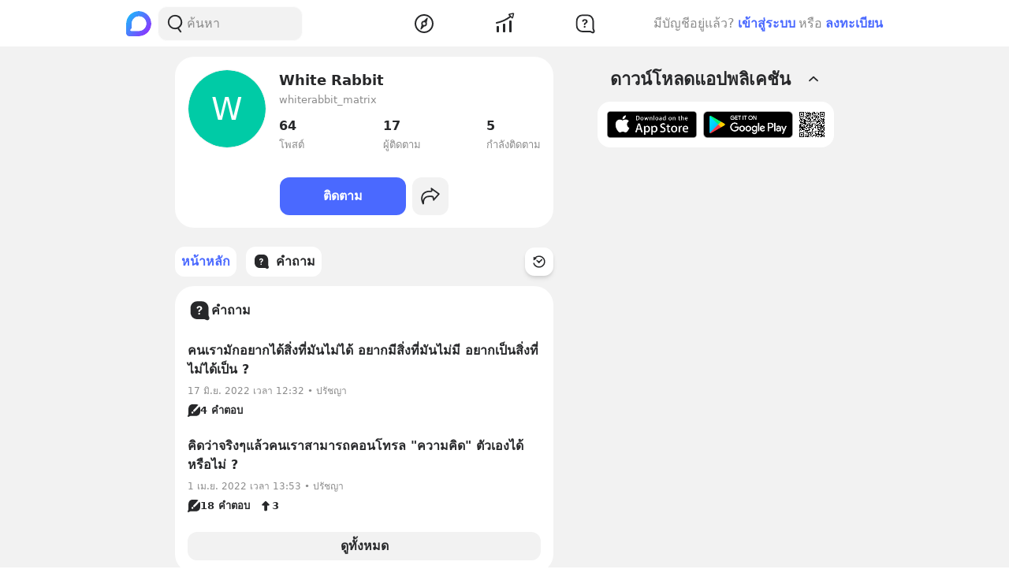

--- FILE ---
content_type: text/html; charset=utf-8
request_url: https://www.blockdit.com/whiterabbit_matrix
body_size: 39310
content:
<!DOCTYPE html><html><head><link as="style" href="https://s2.blockdit.com/z/42.6.5/styles/react-dates/index.css" rel="preload"/><link as="style" href="https://s2.blockdit.com/z/42.6.5/styles/videojs/index.css" rel="preload"/><meta content="width=device-width, initial-scale=1, shrink-to-fit=no" name="viewport"/><meta charSet="utf-8"/><title>White Rabbit</title><link href="https://www.blockdit.com/users/5ffba6698f95ea0cdc5d4932" rel="canonical"/><meta content="https://www.blockdit.com/whiterabbit_matrix" property="og:url"/><meta content="https://s2.blockdit.com/z/42.6.5/media/app/og-image.png" property="og:image"/><meta content="White Rabbit" property="og:title"/><meta content="17 ผู้ติดตาม " property="og:description"/><meta content="com.blockdit://users/5ffba6698f95ea0cdc5d4932" property="al:ios:url"/><meta content="1287395706" property="al:ios:app_store_id"/><meta content="Blockdit" property="al:ios:app_name"/><meta content="com.blockdit://users/5ffba6698f95ea0cdc5d4932" property="al:android:url"/><meta content="com.siamsquared.longtunman" property="al:android:package"/><meta content="Blockdit" property="al:android:app_name"/><meta content="1200" property="og:image:width"/><meta content="1200" property="og:image:height"/><meta content="2221597074727260" property="fb:app_id"/><link href="https://s2.blockdit.com/z/42.6.5/styles/default/index.css" rel="stylesheet" type="text/css"/><meta name="next-head-count" content="20"/><link href="/apple-touch-icon.png" rel="apple-touch-icon"/><link href="/apple-touch-icon-precomposed.png" rel="apple-touch-icon-precomposed"/><link href="/apple-touch-icon-120x120.png" rel="apple-touch-icon" sizes="120x120"/><link href="/apple-touch-icon-120x120-precomposed.png" rel="apple-touch-icon-precomposed" sizes="120x120"/><link href="/apple-touch-icon-152x152.png" rel="apple-touch-icon" sizes="152x152"/><link href="/apple-touch-icon-152x152-precomposed.png" rel="apple-touch-icon-precomposed" sizes="152x152"/><link href="/apple-touch-icon-167x167.png" rel="apple-touch-icon" sizes="167x167"/><link href="/apple-touch-icon-167x167-precomposed.png" rel="apple-touch-icon-precomposed" sizes="167x167"/><script src="https://www.googletagmanager.com/gtag/js?id=G-D5J2P9HBVT" async=""></script><script>
      window.dataLayer = window.dataLayer || [];
        function gtag(){dataLayer.push(arguments);}
        gtag('js', new Date());
      </script><script>!function(f,b,e,v,n,t,s)
{if(f.fbq)return;n=f.fbq=function(){n.callMethod?
n.callMethod.apply(n,arguments):n.queue.push(arguments)};
if(!f._fbq)f._fbq=n;n.push=n;n.loaded=!0;n.version='2.0';
n.queue=[];t=b.createElement(e);t.async=!0;
t.src=v;s=b.getElementsByTagName(e)[0];
s.parentNode.insertBefore(t,s)}(window, document,'script',
'https://connect.facebook.net/en_US/fbevents.js');
fbq('init', '2225441291046115');
fbq('track', 'PageView');</script><script crossorigin="anonymous" src="https://pagead2.googlesyndication.com/pagead/js/adsbygoogle.js?client=ca-pub-9492664668099253" async=""></script><script>
        if (typeof Element.prototype.scrollTo !== 'function') {
          Element.prototype.scrollTo = () => {} 
        }
        
        if (typeof window.scrollTo !== 'function') {
          window.scrollTo = () => {} 
        }
    </script><noscript data-n-css=""></noscript><script defer="" crossorigin="anonymous" nomodule="" src="https://s2.blockdit.com/z/42.6.5/_next/static/chunks/polyfills-c67a75d1b6f99dc8.js"></script><script defer="" src="https://s2.blockdit.com/z/42.6.5/_next/static/chunks/42238-7fff95d888023a08.js" crossorigin="anonymous"></script><script defer="" src="https://s2.blockdit.com/z/42.6.5/_next/static/chunks/68337-e546b80bd0a815da.js" crossorigin="anonymous"></script><script defer="" src="https://s2.blockdit.com/z/42.6.5/_next/static/chunks/84003-a15618b4169616c8.js" crossorigin="anonymous"></script><script defer="" src="https://s2.blockdit.com/z/42.6.5/_next/static/chunks/34022-4b717f2572dd24c5.js" crossorigin="anonymous"></script><script defer="" src="https://s2.blockdit.com/z/42.6.5/_next/static/chunks/25794-93ebc26b4572ad99.js" crossorigin="anonymous"></script><script defer="" src="https://s2.blockdit.com/z/42.6.5/_next/static/chunks/32922-95d59a970d083b44.js" crossorigin="anonymous"></script><script defer="" src="https://s2.blockdit.com/z/42.6.5/_next/static/chunks/33272-f3dfd7514122e5b0.js" crossorigin="anonymous"></script><script defer="" src="https://s2.blockdit.com/z/42.6.5/_next/static/chunks/8548-a911e91de0b7413e.js" crossorigin="anonymous"></script><script defer="" src="https://s2.blockdit.com/z/42.6.5/_next/static/chunks/95886-38f351dd7ed8a468.js" crossorigin="anonymous"></script><script defer="" src="https://s2.blockdit.com/z/42.6.5/_next/static/chunks/58654-04a3ce3964912498.js" crossorigin="anonymous"></script><script defer="" src="https://s2.blockdit.com/z/42.6.5/_next/static/chunks/90219-596e6a3a24acc3ab.js" crossorigin="anonymous"></script><script defer="" src="https://s2.blockdit.com/z/42.6.5/_next/static/chunks/91528-fe6aae2e2660996f.js" crossorigin="anonymous"></script><script defer="" src="https://s2.blockdit.com/z/42.6.5/_next/static/chunks/46216-8c81eb1acae913e9.js" crossorigin="anonymous"></script><script defer="" src="https://s2.blockdit.com/z/42.6.5/_next/static/chunks/33489-94a37051b45d231b.js" crossorigin="anonymous"></script><script defer="" src="https://s2.blockdit.com/z/42.6.5/_next/static/chunks/77483-5bffed272462d7e5.js" crossorigin="anonymous"></script><script defer="" src="https://s2.blockdit.com/z/42.6.5/_next/static/chunks/17030-ad2575fa089e9108.js" crossorigin="anonymous"></script><script defer="" src="https://s2.blockdit.com/z/42.6.5/_next/static/chunks/12422-fc968601a41f2bbb.js" crossorigin="anonymous"></script><script defer="" src="https://s2.blockdit.com/z/42.6.5/_next/static/chunks/82224-01b9f666a20eb9bc.js" crossorigin="anonymous"></script><script defer="" src="https://s2.blockdit.com/z/42.6.5/_next/static/chunks/49335-f645e13b7e92b58b.js" crossorigin="anonymous"></script><script defer="" src="https://s2.blockdit.com/z/42.6.5/_next/static/chunks/9479.ed198d226834abab.js" crossorigin="anonymous"></script><script src="https://s2.blockdit.com/z/42.6.5/_next/static/chunks/webpack-5190643628edc35a.js" defer="" crossorigin="anonymous"></script><script src="https://s2.blockdit.com/z/42.6.5/_next/static/chunks/framework-10c14166d0f1b158.js" defer="" crossorigin="anonymous"></script><script src="https://s2.blockdit.com/z/42.6.5/_next/static/chunks/main-0f47ddc07724238a.js" defer="" crossorigin="anonymous"></script><script src="https://s2.blockdit.com/z/42.6.5/_next/static/chunks/pages/_app-021663d54b05661d.js" defer="" crossorigin="anonymous"></script><script src="https://s2.blockdit.com/z/42.6.5/_next/static/chunks/pages/%5Balias%5D-2d2ab08a81085ade.js" defer="" crossorigin="anonymous"></script><script src="https://s2.blockdit.com/z/42.6.5/_next/static/bdit-www@production-42.6.5/_buildManifest.js" defer="" crossorigin="anonymous"></script><script src="https://s2.blockdit.com/z/42.6.5/_next/static/bdit-www@production-42.6.5/_ssgManifest.js" defer="" crossorigin="anonymous"></script><style id="__jsx-2803542322">.col-left.jsx-2803542322{min-width:0px;}@media (min-width:1296px){.col-left.jsx-2803542322{max-width:220px;}}</style><style id="__jsx-3590485453">.hover-menu.jsx-3590485453:hover>.popover.jsx-3590485453{display:initial;left:50%;-webkit-transform:translate(-50%,0%);-ms-transform:translate(-50%,0%);transform:translate(-50%,0%);}</style><style id="__jsx-3860243245">body .theme{background:var(--color-warm-gray-1);}</style><style id="__jsx-3963066432">header.jsx-3963066432{z-index:1100;min-height:var(--nav-bar-mobile-height);}@media (min-width:576px){header.jsx-3963066432{min-height:var(--nav-bar-desktop-height);}}</style><style id="__jsx-4071685866">.mini-player-wrapper.jsx-4071685866{left:24px;width:280px;z-index:500;border-radius:24px 24px 0 0;overflow:hidden;}.video-wrapper.jsx-4071685866{padding-top:100%;}.video-wrapper.jsx-4071685866>div.jsx-4071685866{z-index:1;}.video-wrapper.jsx-4071685866>div.jsx-4071685866>div.jsx-4071685866{border-radius:24px 24px 0 0;}@media (max-width:575px){.mini-player-wrapper.jsx-4071685866{left:0;width:100%;z-index:500;border-radius:0;overflow:visible;}.video-wrapper.jsx-4071685866{width:80px;height:80px;}.video-wrapper.jsx-4071685866>div.jsx-4071685866>div.jsx-4071685866{border-radius:16px 16px 16px 16px;}.mini-player.jsx-4071685866{position:relative;left:12px;width:80px;height:80px;}.mini-player.jsx-4071685866>div.jsx-4071685866{border-radius:16px 16px 16px 16px;}.mini-player.jsx-4071685866 .video-js.vjs-audio-mini.jsx-4071685866{width:80px;height:80px;}.vjs-miniplayer-close.jsx-4071685866{display:none;}}</style><style id="__jsx-1324722758">.avatar.jsx-1324722758{font-size:100px;width:100px;height:100px;}@media (min-width:768px){.avatar.jsx-1324722758{font-size:100px;width:100px;height:100px;}}@media (min-width:992px){.avatar.jsx-1324722758{font-size:100px;width:100px;height:100px;}}.alpha.jsx-1324722758{font-size:0.4em;}</style><style id="__jsx-2045371619">.empty-alias.jsx-2045371619:before{white-space:pre-wrap;content:" ";}.btn-action.jsx-2045371619{min-width:140px;}.z-loading.jsx-2045371619{z-index:1;}</style><style id="__jsx-3100570627">.menu-container.jsx-3100570627{min-height:38px;}.menu-container.jsx-3100570627 .menu.jsx-3100570627{visibility:hidden;}.menu-container.jsx-3100570627 .menu.menu-visible.jsx-3100570627{visibility:visible;}.menu-container.jsx-3100570627:hover .menu.jsx-3100570627{visibility:visible;}</style><style id="__jsx-2878770467">.see-all.jsx-2878770467{min-width:7.5rem;}</style><style id="__jsx-676424052">.avatar.jsx-676424052{font-size:30px;width:30px;height:30px;}@media (min-width:768px){.avatar.jsx-676424052{font-size:30px;width:30px;height:30px;}}@media (min-width:992px){.avatar.jsx-676424052{font-size:30px;width:30px;height:30px;}}.alpha.jsx-676424052{font-size:0.4em;}</style><style id="__jsx-409942309">.link-profile.jsx-409942309{color:inherit;}</style><style id="__jsx-3104023438">.action-on-block-container.jsx-3104023438{z-index:1500;}</style><style id="__jsx-3545645679">@charset "UTF-8";li.jsx-3545645679:after{margin:0 0.2rem;content:"•";}li.jsx-3545645679:last-child.jsx-3545645679:after{content:"";}</style></head><body><div id="__next" data-reactroot=""><div class="theme flex flex-col flex-grow"><div class="flex-grow flex flex-col"><header class="jsx-3963066432 sticky top-0 flex flex-col bg-white border-b border-warm-gray-1 px-3 md:px-0"><div class="jsx-3860243245 container flex flex-col md:flex-row flex-wrap min-h-0 flex-grow bg-white"><div class="jsx-2803542322 relative min-h-full w-full md:w-1/3 lg:w-1/4 hidden md:block md:pr-4 xl:px-4 bg-white"><div class="jsx-2803542322 h-full col-left flex items-center"><ul class="min-w-0 flex-grow flex items-center"><li class="mr-2 flex-shrink-0"><a href="/discover/popular/all"><svg class="h-8 w-8" viewBox="0 0 36 36" xmlns:xlink="http://www.w3.org/1999/xlink"><title>Blockdit Logo</title><defs><path d="M18,0 C8.075,0 0,8.075 0,18 L0,18 L0,31.936 C0,34.18 1.82,36 4.064,36 L4.064,36 L18,36 C22.357,36 26.357,34.443 29.474,31.857 L29.474,31.857 C29.912,31.514 30.336,31.144 30.74,30.74 L30.74,30.74 C31.144,30.336 31.514,29.912 31.857,29.474 L31.857,29.474 C34.443,26.357 36,22.357 36,18 L36,18 C36,8.075 27.925,0 18,0 Z M7.349,28.372 C6.24,28.37 5.734,27.005 6.558,26.263 L6.558,26.263 C7.34,25.558 7.971,24.78 7.971,24.104 L7.971,24.104 L7.971,17.763 C7.971,13.912 10.902,9.598 14.525,8.291 L14.525,8.291 C21.942,5.613 28.885,11.103 28.769,18.175 L28.769,18.175 C28.677,23.802 23.747,28.4 18.119,28.4 L18.119,28.4 C18.119,28.4 11.649,28.382 7.349,28.372 L7.349,28.372 Z" id="primary-path-1"></path><linearGradient id="nav-logo-primary-linearGradient-3" x1="-20.85082%" x2="96.0521672%" y1="3.49703889%" y2="96.8143356%"><stop offset="0%" style="stop-color:#00DAFB"></stop><stop offset="100%" style="stop-color:#9724FF"></stop></linearGradient></defs><g fill="none" fill-rule="evenodd" id="logo-/-blockdit_primary-/-logo_blockdit" stroke="none" stroke-width="1"><g id="primary-Group-3"><mask id="primary-mask-2" style="fill:#FFFFFF"><use xlink:href="#primary-path-1"></use></mask><g id="primary-Clip-2"></g><path d="M18,0 C8.075,0 0,8.075 0,18 L0,18 L0,31.936 C0,34.18 1.82,36 4.064,36 L4.064,36 L18,36 C22.357,36 26.357,34.443 29.474,31.857 L29.474,31.857 C29.912,31.514 30.336,31.144 30.74,30.74 L30.74,30.74 C31.144,30.336 31.514,29.912 31.857,29.474 L31.857,29.474 C34.443,26.357 36,22.357 36,18 L36,18 C36,8.075 27.925,0 18,0 Z M7.349,28.372 C6.24,28.37 5.734,27.005 6.558,26.263 L6.558,26.263 C7.34,25.558 7.971,24.78 7.971,24.104 L7.971,24.104 L7.971,17.763 C7.971,13.912 10.902,9.598 14.525,8.291 L14.525,8.291 C21.942,5.613 28.885,11.103 28.769,18.175 L28.769,18.175 C28.677,23.802 23.747,28.4 18.119,28.4 L18.119,28.4 C18.119,28.4 11.649,28.382 7.349,28.372 L7.349,28.372 Z" fill="url(#nav-logo-primary-linearGradient-3)" id="primary-Fill-1" mask="url(#primary-mask-2)"></path></g></g></svg></a></li><li class="hidden md:flex flex-grow h-full relative"><div class="absolute inset-0 flex items-center"><div class="w-full"><form class="relative w-full"><div class="flex items-center"><div class="flex items-center gap-1.5 overflow-hidden rounded flex-grow border border-block px-3 py-1.5 bg-warm-gray-1 px-1.5"><button aria-label="Search Button" class="text-gray-scale-2" type="button"><svg data-tintable="true" data-type="svgr-icon" fill="none" height="30" width="30" xmlns="http://www.w3.org/2000/svg"><path clip-rule="evenodd" d="M15 3.85a9.15 9.15 0 0 1 5.116 16.737l-.117.076 2.962 3.957a.936.936 0 0 1-.15 1.284l-.095.07a1.05 1.05 0 0 1-1.41-.23l-3.12-4.166-.242.088c-.822.28-1.683.44-2.565.476L15 22.15a9.15 9.15 0 1 1 0-18.3m0 1.865a7.285 7.285 0 1 0 0 14.57 7.285 7.285 0 0 0 0-14.57" fill="#27282A" fill-rule="evenodd"></path></svg></button><div class="flex-grow min-w-0"><label class="block w-full focus:outline-none bg-transparent text-base flex items-center gap-2 true border-none border bg-white rounded-input"><input type="text" class="bg-transparent min-w-0 flex-grow block appearance-none focus:outline-none placeholder-gray-scale-2" placeholder="ค้นหา" value=""/></label></div></div></div></form></div></div></li></ul></div></div><div class="w-full md:w-2/3 lg:w-1/2 xl:w-5/12 relative min-h-0 flex-grow md:flex-grow-0 flex items-center flex-grow min-w-0"><div class="jsx-3963066432 flex-shrink-0"><a href="/discover/popular/all"><svg class="h-8 md:hidden" viewBox="0 0 36 36" xmlns:xlink="http://www.w3.org/1999/xlink"><title>Blockdit Logo (Mobile)</title><defs><path d="M18,0 C8.075,0 0,8.075 0,18 L0,18 L0,31.936 C0,34.18 1.82,36 4.064,36 L4.064,36 L18,36 C22.357,36 26.357,34.443 29.474,31.857 L29.474,31.857 C29.912,31.514 30.336,31.144 30.74,30.74 L30.74,30.74 C31.144,30.336 31.514,29.912 31.857,29.474 L31.857,29.474 C34.443,26.357 36,22.357 36,18 L36,18 C36,8.075 27.925,0 18,0 Z M7.349,28.372 C6.24,28.37 5.734,27.005 6.558,26.263 L6.558,26.263 C7.34,25.558 7.971,24.78 7.971,24.104 L7.971,24.104 L7.971,17.763 C7.971,13.912 10.902,9.598 14.525,8.291 L14.525,8.291 C21.942,5.613 28.885,11.103 28.769,18.175 L28.769,18.175 C28.677,23.802 23.747,28.4 18.119,28.4 L18.119,28.4 C18.119,28.4 11.649,28.382 7.349,28.372 L7.349,28.372 Z" id="primary-path-1"></path><linearGradient id="nav-logo-primary-linearGradient-3" x1="-20.85082%" x2="96.0521672%" y1="3.49703889%" y2="96.8143356%"><stop offset="0%" style="stop-color:#00DAFB"></stop><stop offset="100%" style="stop-color:#9724FF"></stop></linearGradient></defs><g fill="none" fill-rule="evenodd" id="logo-/-blockdit_primary-/-logo_blockdit" stroke="none" stroke-width="1"><g id="primary-Group-3"><mask id="primary-mask-2" style="fill:#FFFFFF"><use xlink:href="#primary-path-1"></use></mask><g id="primary-Clip-2"></g><path d="M18,0 C8.075,0 0,8.075 0,18 L0,18 L0,31.936 C0,34.18 1.82,36 4.064,36 L4.064,36 L18,36 C22.357,36 26.357,34.443 29.474,31.857 L29.474,31.857 C29.912,31.514 30.336,31.144 30.74,30.74 L30.74,30.74 C31.144,30.336 31.514,29.912 31.857,29.474 L31.857,29.474 C34.443,26.357 36,22.357 36,18 L36,18 C36,8.075 27.925,0 18,0 Z M7.349,28.372 C6.24,28.37 5.734,27.005 6.558,26.263 L6.558,26.263 C7.34,25.558 7.971,24.78 7.971,24.104 L7.971,24.104 L7.971,17.763 C7.971,13.912 10.902,9.598 14.525,8.291 L14.525,8.291 C21.942,5.613 28.885,11.103 28.769,18.175 L28.769,18.175 C28.677,23.802 23.747,28.4 18.119,28.4 L18.119,28.4 C18.119,28.4 11.649,28.382 7.349,28.372 L7.349,28.372 Z" fill="url(#nav-logo-primary-linearGradient-3)" id="primary-Fill-1" mask="url(#primary-mask-2)"></path></g></g></svg></a></div><ul class="jsx-3963066432 min-w-0 flex-grow flex justify-around px-4"><li class="jsx-3963066432"></li><li class="jsx-3590485453 hover-menu relative"><a class="bg-transparent text-black hover:text-black disabled:text-warm-gray-3" target="" href="/discover/popular/all"><svg data-tintable="true" data-type="svgr-icon" fill="none" height="30" width="30" xmlns="http://www.w3.org/2000/svg" class="text-black"><path clip-rule="evenodd" d="M14.975 3C8.361 3 3 8.361 3 14.975S8.361 26.95 14.975 26.95 26.95 21.589 26.95 14.975 21.589 3 14.975 3M5 14.975C5 9.466 9.466 5 14.975 5s9.975 4.466 9.975 9.975-4.466 9.975-9.975 9.975S5 20.484 5 14.975m13.321-1.493 1.315-5.247c.158-.635-.613-1.08-1.083-.625l-3.89 3.762-.138.014a3.65 3.65 0 0 0-3.17 3.619l.008.241c.031.48.156.942.364 1.367l.08.15-1.427 4.991-.02.092c-.09.601.664 1.002 1.112.539l3.608-3.733.121-.002a3.65 3.65 0 0 0 3.454-3.645l-.007-.236a3.6 3.6 0 0 0-.256-1.127zm-5.166 1.523a1.85 1.85 0 1 1 3.7 0 1.85 1.85 0 0 1-3.7 0" fill="#27282A" fill-rule="evenodd"></path></svg></a><div class="jsx-3590485453 popover capitalize whitespace-nowrap hidden absolute mt-1 text-xs text-gray-scale-2 rounded-full py-1 px-2 shadow-md bg-white">สำรวจ</div></li><li class="jsx-3590485453 hover-menu relative"><a class="bg-transparent text-black hover:text-black disabled:text-warm-gray-3" target="" href="/invest/popular/all"><svg data-tintable="true" data-type="svgr-icon" fill="none" height="30" width="30" xmlns="http://www.w3.org/2000/svg" class="text-black"><path clip-rule="evenodd" d="M7 18a1 1 0 0 1 1 1v6a1 1 0 0 1-1 1H6a1 1 0 0 1-1-1v-6a1 1 0 0 1 1-1zm8-3a1 1 0 0 1 1 1v9a1 1 0 0 1-1 1h-1a1 1 0 0 1-1-1v-9a1 1 0 0 1 1-1zm8-4a1 1 0 0 1 1 1v13a1 1 0 0 1-1 1h-1a1 1 0 0 1-1-1V12a1 1 0 0 1 1-1zm4.151-8.087-1.14 4.577a1.25 1.25 0 0 1-2.112.566l-1.026-1.061c-5.393 4.03-11.287 6.695-17.675 7.985a1 1 0 1 1-.396-1.96c6.013-1.215 11.567-3.705 16.67-7.476L20.425 4.46a1.25 1.25 0 0 1 .64-2.09l4.614-.981a1.25 1.25 0 0 1 1.473 1.525m-1.552.024-3.782.804.874.904c.041.002.07.05.136.142l1.837 1.902z" fill="#27282A" fill-rule="evenodd"></path></svg></a><div class="jsx-3590485453 popover capitalize whitespace-nowrap hidden absolute mt-1 text-xs text-gray-scale-2 rounded-full py-1 px-2 shadow-md bg-white">ลงทุน</div></li><li class="jsx-3590485453 hover-menu relative"><a class="bg-transparent text-black hover:text-black disabled:text-warm-gray-3" target="" href="/questions/popular"><svg data-tintable="true" data-type="svgr-icon" fill="none" height="30" width="30" xmlns="http://www.w3.org/2000/svg" class="text-black"><mask fill="#000" height="25" id="null_icon_question_30_outline_svg__a" maskUnits="userSpaceOnUse" width="25" x="3.6" y="3.3"><path d="M3.6 3.3h25v25h-25z" fill="#fff"></path><path clip-rule="evenodd" d="m24.617 21.905-.064-.354-.05-.47-.031-.535-.016-.573-.003-8.021-.006-.266c-.138-3.552-2.9-6.386-6.206-6.386h-6.475l-.247.007C8.24 5.457 5.6 8.419 5.6 11.99l.001 5.287.006.266c.138 3.552 2.9 6.386 6.206 6.386h7.383l1.11.008.835.025.376.025.247.027.36.085.21.076.457.192.754.343 1.122.526a.654.654 0 0 0 .888-.828l-.226-.584-.621-1.611z" fill-rule="evenodd"></path></mask><path clip-rule="evenodd" d="m24.617 21.905-.064-.354-.05-.47-.031-.535-.016-.573-.003-8.021-.006-.266c-.138-3.552-2.9-6.386-6.206-6.386h-6.475l-.247.007C8.24 5.457 5.6 8.419 5.6 11.99l.001 5.287.006.266c.138 3.552 2.9 6.386 6.206 6.386h7.383l1.11.008.835.025.376.025.247.027.36.085.21.076.457.192.754.343 1.122.526a.654.654 0 0 0 .888-.828l-.226-.584-.621-1.611z" mask="url(#null_icon_question_30_outline_svg__a)" stroke="#27282A" stroke-width="4"></path><path clip-rule="evenodd" d="M14.671 17.883c.667 0 1.202.506 1.202 1.15 0 .645-.535 1.15-1.202 1.15-.659 0-1.194-.505-1.194-1.15s.535-1.15 1.194-1.15m.279-8.547c2.08 0 3.479 1.143 3.479 2.85 0 1.105-.535 1.86-1.568 2.467-.974.564-1.194.88-1.289 1.495-.11.49-.395.776-.915.776-.623 0-.989-.425-.989-1.026v-.102c0-.864.447-1.436 1.311-1.941.945-.564 1.23-.93 1.23-1.604 0-.718-.556-1.216-1.362-1.216-.718 0-1.201.352-1.435 1.004-.184.468-.513.673-.96.673-.578 0-.937-.358-.937-.915 0-.315.073-.593.22-.872.468-.966 1.64-1.59 3.215-1.59" fill="#27282A" fill-rule="evenodd"></path></svg></a><div class="jsx-3590485453 popover capitalize whitespace-nowrap hidden absolute mt-1 text-xs text-gray-scale-2 rounded-full py-1 px-2 shadow-md bg-white">คำถาม</div></li><li class="jsx-3963066432"></li></ul><div class="jsx-3963066432 lg:hidden"><button class="mx-1 font-semibold bg-transparent text-blue-1 disabled:text-warm-gray-3">เข้าสู่ระบบ</button></div></div><div class="col-right hidden lg:block w-1/4 max-w-1/4 pl-4 xl:px-4 xl:max-w-[300px] lg:flex items-center justify-center relative"><div class="flex items-center lg:block mx-4 md:mx-0 text-gray-scale-2 lg:absolute lg:whitespace-nowrap right-0">มีบัญชีอยู่แล้ว?<button class="mx-1 font-semibold bg-transparent text-blue-1 disabled:text-warm-gray-3">เข้าสู่ระบบ</button>หรือ<button class="ml-1 font-semibold bg-transparent text-blue-1 disabled:text-warm-gray-3">ลงทะเบียน</button></div></div></div></header><div class="jsx-3860243245 container flex flex-col md:flex-row flex-wrap min-h-0 flex-grow justify-center bg-warm-gray-1"><div class="w-full md:w-2/3 lg:w-1/2 xl:w-5/12 relative min-h-0 flex-grow md:flex-grow-0 min-w-0"><ul><li><div class="jsx-2045371619 mx-3 md:mx-0 px-3 py-4 md:p-4 bg-white rounded-xxl my-3"><div class="jsx-2045371619 px-1 md:px-0"><div class="jsx-2045371619 flex items-start"><div class="jsx-2045371619 flex-shrink-0 mr-3 md:mr-4"><div class="jsx-2045371619 z-loading relative"><div class="jsx-1324722758 avatar overflow-hidden border border-warm-gray-1 rounded-full"><div style="background-color:#00CBA6" class="jsx-1324722758 alpha w-full h-full flex justify-center items-center text-common-white rounded-full">W</div></div></div></div><div class="jsx-2045371619 min-w-0 flex-grow"><div class="jsx-2045371619 flex flex-col mb-1.5 md:mb-3"><div class="jsx-2045371619 flex"><div class="jsx-2045371619 text-lg font-semibold min-w-0 flex-grow break-words mb-1 md:mb-0.5">White Rabbit</div></div><div class="jsx-2045371619 text-gray-scale-2 truncate text-sm">whiterabbit_matrix</div></div><ul class="jsx-2045371619 flex"><li class="jsx-2045371619 flex-1 md:last:flex-none mr-0 sm:mr-3 last:mr-0 md:mr-0"><div class="jsx-2045371619 block w-full text-black"><div class="jsx-2045371619 font-semibold md:mb-0.5">64</div><div class="jsx-2045371619 text-gray-scale-2 text-sm">โพสต์</div></div></li><li class="jsx-2045371619 flex-1 md:last:flex-none mr-0 sm:mr-3 last:mr-0 md:mr-0"><div class="jsx-2045371619 block w-full text-black"><div class="jsx-2045371619 font-semibold md:mb-0.5">17</div><div class="jsx-2045371619 text-gray-scale-2 text-sm">ผู้ติดตาม</div></div></li><li class="jsx-2045371619 flex-1 md:last:flex-none mr-0 sm:mr-3 last:mr-0 md:mr-0"><div class="jsx-2045371619 block w-full text-black"><div class="jsx-2045371619 font-semibold md:mb-0.5">5</div><div class="jsx-2045371619 text-gray-scale-2 text-sm">กำลังติดตาม</div></div></li></ul></div></div><ul class="jsx-2045371619 mt-4"></ul></div><ul class="jsx-2045371619 flex items-center"></ul><ul class="jsx-2045371619"></ul></div></li></ul><div class="sticky top-[50px] sm:top-[60px] mx-3 md:mx-0"><div class="absolute right-0 bottom-full h-[50px] sm:h-[60px]"><div class="absolute right-0 bottom-full" style="margin-bottom:1px"></div></div><div class="duration-100 pl-0 pr-16"><div><ul class="flex overflow-x-auto space-x-3 duration-100 py-3 no-scrollbar"><li class="flex-shrink-0"><a class="hover:no-underline block h-full flex justify-center items-center rounded hover:no-underline bg-hover bg-white text-black disabled:bg-white disabled:text-warm-gary-3" target="" href="/whiterabbit_matrix"><div class="jsx-3100570627 menu-container w-full h-full flex items-center relative px-2 py-1.5 text-primary rounded"><div class="jsx-3100570627 min-w-0 flex-grow"><h6 class="jsx-3100570627 truncate"><div class="flex items-center gap-2"><div class="flex-shrink-0">หน้าหลัก</div></div></h6></div></div></a></li><li class="flex-shrink-0"><a class="hover:no-underline block h-full flex justify-center items-center rounded hover:no-underline bg-hover bg-white text-black disabled:bg-white disabled:text-warm-gary-3" target="" href="/whiterabbit_matrix/questions"><div class="jsx-3100570627 menu-container w-full h-full flex items-center relative px-2 py-1.5 text-black bg-hover rounded"><div class="jsx-3100570627 flex-shrink-0 mr-1.5"><svg data-tintable="true" data-type="svgr-icon" fill="none" height="24" width="24" xmlns="http://www.w3.org/2000/svg"><path clip-rule="evenodd" d="M13.979 3c3.309 0 6.018 2.785 6.152 6.255l.005.232.002 5.973.01.385.02.357.03.275.022.129.028.093.612 1.586c.634 1.637-1.001 3.211-2.593 2.567l-.108-.047-.824-.387-.527-.24-.303-.128-.045-.016-.106-.025-.247-.018-.592-.018-.822-.006H9.157c-3.309 0-6.018-2.785-6.152-6.255L3 13.48V9.516c0-3.451 2.58-6.359 5.899-6.51L9.123 3zm-2.787 11.419c-.458 0-.83.391-.83.89 0 .5.372.891.83.891.462 0 .833-.391.833-.89 0-.5-.37-.891-.834-.891m.193-6.619c-1.094 0-1.907.482-2.232 1.23A1.5 1.5 0 0 0 9 9.707c0 .43.25.709.65.709.311 0 .54-.16.667-.522.163-.505.498-.777.997-.777.559 0 .945.386.945.941 0 .522-.198.806-.854 1.242-.6.392-.91.834-.91 1.504v.079c0 .465.254.794.686.794.361 0 .56-.221.636-.601.066-.477.219-.72.895-1.157.717-.471 1.088-1.055 1.088-1.912 0-1.321-.971-2.206-2.415-2.206" fill="#27282A" fill-rule="evenodd"></path></svg></div><div class="jsx-3100570627 min-w-0 flex-grow"><h6 class="jsx-3100570627 truncate"><div class="flex items-center gap-2"><div class="flex-shrink-0">คำถาม</div></div></h6></div></div></a></li></ul></div><div class="absolute inset-y-0 right-0 flex items-center flex-shrink-0 mr-0"><button aria-label="Time Filter Button" class="text-black hover:text-primary shadow-md rounded sticky-menus p-2 bg-white"><svg data-tintable="true" data-type="svgr-icon" fill="none" height="20" width="20" xmlns="http://www.w3.org/2000/svg"><path clip-rule="evenodd" d="M9.833 2.375c4.303 0 7.792 3.413 7.792 7.625s-3.489 7.625-7.792 7.625c-3.386 0-6.384-2.14-7.42-5.289a.773.773 0 0 1 .511-.977c.415-.13.86.093.994.5.824 2.508 3.215 4.214 5.915 4.214 3.431 0 6.211-2.72 6.211-6.073s-2.78-6.073-6.21-6.073c-1.496 0-2.926.52-4.05 1.466l-.038.033.825.466c.161.091.203.293.1.445l-.044.055-.056.04-3.284 1.852a.315.315 0 0 1-.472-.27l.002-3.708c0-.24.262-.388.472-.27l1.025.58a7.86 7.86 0 0 1 4.992-2.224l.27-.013zm4.095 4.601a.8.8 0 0 1-.066 1.12l-2.731 2.465-.004.088a1.425 1.425 0 0 1-1.168 1.289l-.12.015-.117.005a1.42 1.42 0 0 1-1.406-1.313l-.002-.034-1.643-1.325a.8.8 0 0 1-.227-.945l.045-.088.055-.082a.777.777 0 0 1 1.103-.128L9.12 9.232l.04-.02q.132-.057.276-.088l.147-.022.139-.007q.275 0 .536.107l.015.007 2.547-2.3a.776.776 0 0 1 1.108.067" fill="#27282A" fill-rule="evenodd"></path></svg></button></div></div></div><ul class="md:mx-0 mx-3"><li class="mb-3"><div><div class="jsx-2878770467 bg-white p-4 rounded-xxl overflow-hidden"><div class="jsx-2878770467 flex items-center gap-1.5 mb-4"><div class="jsx-2878770467 flex-shrink-0"><svg data-tintable="true" data-type="svgr-icon" fill="none" height="30" width="30" xmlns="http://www.w3.org/2000/svg"><path clip-rule="evenodd" d="M18.286 3.351c4.413 0 8.025 3.714 8.205 8.342l.006.31.003 7.966.013.514.027.476.039.366.031.172.037.124.816 2.116c.845 2.183-1.335 4.282-3.458 3.424l-.145-.063-1.098-.516-.703-.32-.404-.171-.06-.022-.141-.033-.33-.024-.79-.024-1.095-.008h-7.383c-4.413 0-8.026-3.714-8.205-8.343l-.006-.309v-5.286c0-4.603 3.44-8.481 7.866-8.683l.3-.007zM14.67 17.883c-.659 0-1.194.506-1.194 1.15 0 .645.535 1.15 1.194 1.15.667 0 1.202-.505 1.202-1.15s-.535-1.15-1.202-1.15m.279-8.547c-1.575 0-2.747.622-3.216 1.59-.146.278-.22.556-.22.87 0 .558.36.916.938.916.447 0 .777-.205.96-.673.234-.652.717-1.004 1.435-1.004.806 0 1.362.498 1.362 1.216 0 .674-.285 1.04-1.23 1.604-.864.505-1.311 1.077-1.311 1.94v.103c0 .601.366 1.026.989 1.026.52 0 .805-.286.915-.776.096-.616.315-.93 1.29-1.495 1.032-.608 1.567-1.362 1.567-2.468 0-1.707-1.4-2.85-3.48-2.85" fill="#27282A" fill-rule="evenodd"></path></svg></div><div class="jsx-2878770467 min-w-0 flex-grow font-bold truncate mr-2">คำถาม</div></div><ul class="jsx-2878770467 -mx-2"><li class="jsx-2878770467 mb-2"><a class="text-black hover:text-black hover:no-underline rounded-xs p-2 bg-hover flex items-center" data-testid="ThumbnailLink.undefined" href="/questions/62ac744ceafab58b773a44a0"><div class="min-w-0 flex-grow"><div class="flex"><div class="min-w-0 flex-grow"><div class="font-semibold break-words">คนเรามักอยากได้สิ่งที่มันไม่ได้ อยากมีสิ่งที่มันไม่มี อยากเป็นสิ่งที่ไม่ได้เป็น ?</div><div class="text-xs text-gray-scale-2 mt-1.5">17 มิ.ย. 2022 เวลา 12:32 • ปรัชญา</div><div class="flex items-center font-semibold mt-1.5"><div class="flex items-center mr-3 gap-1"><svg data-tintable="true" data-type="svgr-icon" fill="none" height="16" width="16" xmlns="http://www.w3.org/2000/svg"><g clip-path="url(#null_icon_answer_16_solid_svg__a)"><path clip-rule="evenodd" d="M10.91 0c.975 0 1.889.298 2.665.813L7.48 7.23a1.297 1.297 0 0 0 0 1.787l.042.042a1.17 1.17 0 0 0 1.655-.042l6.079-6.398c.442.774.71 1.674.742 2.635L16 5.45V9.27c0 2.932-2.192 5.342-4.909 5.446l-.181.003H5.198l-.527.007-.373.01-.347.014c-.16.01-.296.022-.385.038a1 1 0 0 0-.106.031l-.169.065-.344.146-.85.386-1.105.523c-.564.252-1.13-.317-.963-.92l.027-.082.871-2.232c.11-.282.145-.847.155-1.392l.004-.4V5.449c0-2.932 2.192-5.342 4.908-5.446L6.177 0zM6.927 9.51a1.17 1.17 0 0 0-1.655.042 1.297 1.297 0 0 0 0 1.787l.042.042a1.17 1.17 0 0 0 1.655-.042c.476-.5.476-1.286 0-1.787z" fill="#27282A" fill-rule="evenodd"></path></g><defs><clipPath id="null_icon_answer_16_solid_svg__a"><path d="M0 0h16v16H0z" fill="#fff"></path></clipPath></defs></svg><div class="truncate text-sm">4 คำตอบ</div></div></div></div></div></div></a></li><li class="jsx-2878770467 "><a class="text-black hover:text-black hover:no-underline rounded-xs p-2 bg-hover flex items-center" data-testid="ThumbnailLink.undefined" href="/questions/624703cbef7d7e6a13a81313"><div class="min-w-0 flex-grow"><div class="flex"><div class="min-w-0 flex-grow"><div class="font-semibold break-words">คิดว่าจริงๆแล้วคนเราสามารถคอนโทรล &quot;ความคิด&quot; ตัวเองได้หรือไม่ ?</div><div class="text-xs text-gray-scale-2 mt-1.5">1 เม.ย. 2022 เวลา 13:53 • ปรัชญา</div><div class="flex items-center font-semibold mt-1.5"><div class="flex items-center mr-3 gap-1"><svg data-tintable="true" data-type="svgr-icon" fill="none" height="16" width="16" xmlns="http://www.w3.org/2000/svg"><g clip-path="url(#null_icon_answer_16_solid_svg__a)"><path clip-rule="evenodd" d="M10.91 0c.975 0 1.889.298 2.665.813L7.48 7.23a1.297 1.297 0 0 0 0 1.787l.042.042a1.17 1.17 0 0 0 1.655-.042l6.079-6.398c.442.774.71 1.674.742 2.635L16 5.45V9.27c0 2.932-2.192 5.342-4.909 5.446l-.181.003H5.198l-.527.007-.373.01-.347.014c-.16.01-.296.022-.385.038a1 1 0 0 0-.106.031l-.169.065-.344.146-.85.386-1.105.523c-.564.252-1.13-.317-.963-.92l.027-.082.871-2.232c.11-.282.145-.847.155-1.392l.004-.4V5.449c0-2.932 2.192-5.342 4.908-5.446L6.177 0zM6.927 9.51a1.17 1.17 0 0 0-1.655.042 1.297 1.297 0 0 0 0 1.787l.042.042a1.17 1.17 0 0 0 1.655-.042c.476-.5.476-1.286 0-1.787z" fill="#27282A" fill-rule="evenodd"></path></g><defs><clipPath id="null_icon_answer_16_solid_svg__a"><path d="M0 0h16v16H0z" fill="#fff"></path></clipPath></defs></svg><div class="truncate text-sm">18 คำตอบ</div></div><div class="flex items-center mr-3 gap-1"><svg data-tintable="true" data-type="svgr-icon" fill="none" height="16" width="16" xmlns="http://www.w3.org/2000/svg"><path clip-rule="evenodd" d="M12.83 6.584c-.053.556-.541.878-1.037.878H9.878v5.727c0 .618-.517.98-1.042.98H7.167l-.087-.004c-.494-.038-.955-.393-.955-.976V7.463H4.21c-.171 0-.343-.04-.498-.118-.578-.292-.755-1.058-.25-1.546l3.79-3.67q.114-.108.252-.177a1.1 1.1 0 0 1 1.246.178l3.791 3.669a.95.95 0 0 1 .294.684z" fill="#27282A" fill-rule="evenodd"></path></svg><div class="truncate text-sm">3</div></div></div></div></div></div></a></li></ul><div class="jsx-2878770467 mt-4"><a class="jsx-2878770467 btn-md rounded btn-light flex items-center justify-center hover:no-underline" href="/whiterabbit_matrix/questions">ดูทั้งหมด</a></div></div></div></li><li class="mb-3"><div><div class="bg-white p-2 rounded-xxl"><div class="flex px-2 pt-2"><div class="jsx-409942309 flex-shrink-0 mr-3 mt-1"><a data-testid="AccountPost.67ef4f0b14b789b9ec619006.Photo" class="jsx-409942309 hover:no-underline" href="/whiterabbit_matrix"><div class="jsx-676424052 avatar overflow-hidden rounded-full"><div style="background-color:#00CBA6" class="jsx-676424052 alpha w-full h-full flex justify-center items-center text-common-white rounded-full">W</div></div></a></div><div class="jsx-409942309 min-w-0 flex-grow text-black text-xs"><div class="jsx-409942309 flex items-center"><div class="jsx-409942309 flex items-center truncate"><a data-testid="AccountPost.67ef4f0b14b789b9ec619006.Name" class="jsx-409942309 font-semibold link-profile truncate flex items-center gap-1 hover:no-underline" href="/whiterabbit_matrix"><span class="jsx-409942309 truncate hover:underline">White Rabbit</span></a></div><div class="jsx-409942309 flex items-center"><div class="jsx-409942309 mx-1">•</div><button data-testid="AccountPost.67ef4f0b14b789b9ec619006.FollowButton.None" class="jsx-409942309 font-semibold hover:underline disabled:text-warm-gray-2 disabled:cursor-not-allowed disabled:no-underline text-primary">ติดตาม</button></div></div><div class="flex items-center text-gray-scale-2 text-xs"><a class="truncate hover:no-underline flex items-baseline max-w-full text-gray-scale-2 hover:text-gray-scale-2" href="/posts/67ef4f0b14b789b9ec619006"><div class="flex items-center max-w-full text-xs group gap-1"><span class="flex-shrink-0"><svg data-tintable="true" data-type="svgr-icon" fill="none" height="14" width="14" xmlns="http://www.w3.org/2000/svg"><path clip-rule="evenodd" d="M9.206 1.4c.74 0 1.433.217 2.022.592L6.39 6.89a.62.62 0 0 0 0 .869l.43.434c.236.24.62.24.857 0l4.824-4.882c.336.564.539 1.22.563 1.921l.003.142V8.16c0 2.137-1.663 3.895-3.723 3.97l-.138.003h-4.33l-.4.005-.283.006-.263.011a3 3 0 0 0-.292.028 1 1 0 0 0-.08.023l-.128.047-.261.107-.644.281-.838.38c-.428.185-.858-.23-.731-.67l.02-.06.661-1.627c.084-.206.11-.618.118-1.015l.003-.292V5.373c0-2.138 1.662-3.895 3.722-3.97l.138-.003zM6.005 8.148a.6.6 0 0 0-.858 0l-.215.217a.93.93 0 0 0 0 1.303c.355.36.932.36 1.287 0l.214-.217a.62.62 0 0 0 0-.869z" fill="#27282A" fill-rule="evenodd"></path></svg></span><span class="truncate text-gray-scale-2 group-hover:underline" data-testid="AccountPost.67ef4f0b14b789b9ec619006.PostTime">4 เม.ย. 2025 เวลา 03:16 • ความคิดเห็น</span></div></a></div></div><div class="flex-shrink-0 flex items-start -mt-1"><div class="ml-1"><div class="hover:cursor-pointer text-black bg-hover p-1 rounded" data-testid="AccountPost.67ef4f0b14b789b9ec619006.MoreOptionButton"><svg data-tintable="true" data-type="svgr-icon" fill="none" height="30" width="30" xmlns="http://www.w3.org/2000/svg"><path clip-rule="evenodd" d="M7 17a2 2 0 1 0 0-4 2 2 0 0 0 0 4m8 0a2 2 0 1 0 0-4 2 2 0 0 0 0 4m8 0a2 2 0 1 0 0-4 2 2 0 0 0 0 4" fill="#27282A" fill-rule="evenodd"></path></svg></div></div></div></div><div class="mx-2 mt-4 -mb-2"><a class="flex text-gray-scale-2 hover:text-gray-scale-2" href="/questions/67eb1f24e5eefee1b1947ab4"><div class="flex max-w-full"><div class="w-2 min-h-full bg-warm-gray-2 rounded mr-2 flex-shrink-0"></div><div class="py-1 min-w-0 flex-1"><div class="break-words max-w-full" style="word-break:break-word">คุณเชื่อใน&quot; รักแรกพบ&quot; ไหม? ทำไม?</div></div></div></a></div><div class="flex flex-col mt-4"><div class="select-none"><div class="jsx-3104023438 flex items-center"><div class="jsx-3104023438 w-full"><div data-testid="BlockParagraph-67ef4f0b14b789b9ec619006:0" id="BlockParagraph-67ef4f0b14b789b9ec619006:0" class="jsx-3104023438 rounded relative p-2 cursor-pointer"><div class="jsx-3104023438 break-words whitespace-pre-wrap"><span class="jsx-3104023438"><span>เริ่มเชื่อแล้วค่ะ..</span></span><span class="jsx-3104023438"></span></div><div></div></div></div></div></div><div class="select-none"><div class="jsx-3104023438 flex items-center"><div class="jsx-3104023438 w-full"><div data-testid="BlockParagraph-67ef4f0b14b789b9ec619006:1" id="BlockParagraph-67ef4f0b14b789b9ec619006:1" class="jsx-3104023438 rounded relative p-2 cursor-pointer"><div class="jsx-3104023438 break-words whitespace-pre-wrap"><span class="jsx-3104023438"><span>ก่อนนี้ก็ไม่เคยคิดเรื่องแบบนี้ หลังจากผิดหวังกับความรักมา ก็คิดว่าจะทำใจกับการใช้ชีวิตคนเดียวแล้ว</span></span><span class="jsx-3104023438"><span><span>... </span><button class="font-semibold hover:underline bg-transparent text-black">ดูเพิ่มเติม</button></span></span></div><div></div></div></div></div></div></div><div class="flex items-center justify-between bg-white"><ul class="flex overflow-hidden"><li class="last:mr-0 mr-3 text-sm w-full"><button class="bg-hover rounded-full w-full p-2 rounded" data-testid="PostActionBar.67ef4f0b14b789b9ec619006.BookmarkButton.None"><div class="font-semibold flex items-center justify-center gap-1"><div class="flex-shrink-0"><svg data-tintable="true" data-type="svgr-icon" fill="none" height="24" width="24" xmlns="http://www.w3.org/2000/svg"><path clip-rule="evenodd" d="m4.706 20.03-.006-.135V4.304c0-.89.74-1.604 1.642-1.604h11.515c.903 0 1.643.713 1.643 1.603v15.592c0 1.28-1.452 2.032-2.538 1.344L12.1 18.163 7.238 21.24c-1.047.664-2.43-.01-2.532-1.205zm7.979-3.678.156.069.117.066 4.742 2.968V4.5H6.5v14.953l4.742-2.966c.429-.268.961-.317 1.438-.137z" fill="#27282A" fill-rule="evenodd"></path></svg></div><div class="truncate">1 บันทึก</div></div></button></li></ul><ul class="flex"><li class="flex-shrink-0"><button class="bg-hover block p-2 rounded" data-testid="PostActionBar.67ef4f0b14b789b9ec619006.ReactionButton"><div class="font-semibold flex items-center justify-center gap-1"><div class="flex-shrink-0"><div class=""><div><svg data-tintable="true" data-type="svgr-icon" fill="none" height="24" width="24" xmlns="http://www.w3.org/2000/svg"><path clip-rule="evenodd" d="M16.177 2.5c1.736 0 3.343.702 4.51 1.97 1.139 1.24 1.76 2.92 1.76 4.722 0 1.852-.684 3.54-2.106 5.26l-.106.127c-.81.965-1.666 1.787-3.441 3.328l-2.29 1.966-1.167 1.013a2.065 2.065 0 0 1-2.726 0l-.285-.25-2.687-2.31c-1.941-1.672-2.888-2.551-3.714-3.497l-.318-.376C2.185 12.732 1.5 11.044 1.5 9.193c0-1.803.622-3.482 1.761-4.722A6.07 6.07 0 0 1 7.771 2.5a5.73 5.73 0 0 1 3.575 1.236q.26.202.503.432l.124.124.126-.124q.12-.115.247-.223l.255-.21A5.73 5.73 0 0 1 16.177 2.5m0 1.9q-1.331 0-2.41.837-.563.436-1.023 1.072l-.77 1.07-.77-1.07a5.2 5.2 0 0 0-1.023-1.072 3.83 3.83 0 0 0-2.41-.837c-1.206 0-2.305.48-3.11 1.356-.81.881-1.261 2.1-1.261 3.437 0 1.38.516 2.65 1.672 4.05.79.956 1.631 1.762 3.556 3.427l1.498 1.286 1.739 1.503a.165.165 0 0 0 .218 0l.863-.751 2.374-2.038c1.765-1.526 2.619-2.33 3.357-3.19l.2-.237c1.155-1.4 1.67-2.67 1.67-4.05 0-1.338-.45-2.556-1.26-3.436a4.17 4.17 0 0 0-3.11-1.357" fill="#27282A" fill-rule="evenodd"></path></svg></div></div></div><div class="text-sm">2</div></div></button></li><li class="flex-shrink-0"><button class="bg-hover p-2 rounded" data-testid=""><div class="font-semibold flex items-center justify-center"><div class="flex-shrink-0"><svg data-tintable="true" data-type="svgr-icon" fill="none" height="24" width="24" xmlns="http://www.w3.org/2000/svg"><path clip-rule="evenodd" d="M15.137 3.15c3.496 0 6.385 2.842 6.509 6.387l.004.233v4.539c0 3.552-2.795 6.49-6.283 6.616l-.23.004H8l-.656.008-.465.01-.43.019-.14.008-.232.021-.109.017-.09.027-.207.075-.427.172-1.06.458-1.384.621c-.816.347-1.654-.428-1.404-1.28l.037-.105 1.089-2.65c.088-.215.143-.617.168-1.17l.014-.427.005-.474V9.77c0-3.552 2.794-6.49 6.282-6.616l.23-.004zm0 1.8H9.25l-.197.003c-2.44.088-4.432 2.108-4.54 4.6l-.006.217.001 6.506-.005.49c-.02 1.002-.089 1.599-.26 2.096l-.057.152-.386.934.766-.33.482-.193.253-.091c.147-.05.257-.08.382-.1q.107-.019.24-.033l.282-.024.165-.01.463-.019.489-.011.675-.007h7.11l.197-.004c2.44-.088 4.432-2.109 4.54-4.6l.005-.217v-4.51l-.003-.202c-.087-2.5-2.067-4.531-4.498-4.642z" fill="#27282A" fill-rule="evenodd"></path></svg></div></div></button></li><li class="flex-shrink-0"><div aria-expanded="false" aria-haspopup="dialog" class="p-2 rounded cursor-pointer bg-hover"><div class="font-semibold flex items-center justify-center"><svg data-tintable="true" data-type="svgr-icon" fill="none" height="24" width="24" xmlns="http://www.w3.org/2000/svg"><path clip-rule="evenodd" d="m13.493 2.936.107.072 7.573 5.617c.563.418.693 1.21.298 1.795l-.086.112-5.32 6.214c-.663.773-1.9.509-2.207-.455l-.032-.124-.49-2.292a.35.35 0 0 0-.261-.269l-.072-.008-.467-.012-.634-.008h-.575l-.512.008-.645.026-.18.013-.152.014c-1.063.107-1.962.667-2.808 1.76-.19.245-.39.938-.518 1.853-.059.42-.104.882-.133 1.373l-.02.37-.019.586-.003.382-.01.15c-.133 1.04-1.378 1.508-2.152.792-.867-.801-2.02-4.597-2.025-6.522-.01-3.161 1.118-5.594 3.361-7.092q.495-.33 1.039-.595c.94-.458 1.97-.767 3.071-.923.517-.073 1.022-.11 1.491-.109l.361.008.045-.005a.304.304 0 0 0 .248-.29l-.006-.068-.192-1c-.212-1.107.976-1.95 1.925-1.373m.066 2.282.007.143c.003.954-.65 1.794-1.639 2.052l-.167.037-.062.008-.187.013-.143-.001a8.4 8.4 0 0 0-1.495.086 8.5 8.5 0 0 0-2.534.758 7 7 0 0 0-.828.475C4.799 9.93 3.94 11.793 3.95 14.378c.002.745.272 2.057.643 3.272l.046.149.033-.335.057-.462c.179-1.273.457-2.16.877-2.704 1.076-1.39 2.32-2.192 3.79-2.417l.278-.035.169-.015.42-.027.483-.017.547-.009h.61l.675.009.469.011c.932.023 1.74.644 2.008 1.538l.042.163.253 1.189a.05.05 0 0 0 .087.022l4.206-4.912a.05.05 0 0 0-.006-.07z" fill="#27282A" fill-rule="evenodd"></path></svg><div class="text-sm"></div></div></div></li></ul></div></div></div></li><li class="mb-3"><div><div class="bg-white p-2 rounded-xxl"><div class="flex px-2 pt-2"><div class="jsx-409942309 flex-shrink-0 mr-3 mt-1"><a data-testid="AccountPost.638361ba6febc9c2af75f68b.Photo" class="jsx-409942309 hover:no-underline" href="/whiterabbit_matrix"><div class="jsx-676424052 avatar overflow-hidden rounded-full"><div style="background-color:#00CBA6" class="jsx-676424052 alpha w-full h-full flex justify-center items-center text-common-white rounded-full">W</div></div></a></div><div class="jsx-409942309 min-w-0 flex-grow text-black text-xs"><div class="jsx-409942309 flex items-center"><div class="jsx-409942309 flex items-center truncate"><a data-testid="AccountPost.638361ba6febc9c2af75f68b.Name" class="jsx-409942309 font-semibold link-profile truncate flex items-center gap-1 hover:no-underline" href="/whiterabbit_matrix"><span class="jsx-409942309 truncate hover:underline">White Rabbit</span></a></div><div class="jsx-409942309 flex items-center"><div class="jsx-409942309 mx-1">•</div><button data-testid="AccountPost.638361ba6febc9c2af75f68b.FollowButton.None" class="jsx-409942309 font-semibold hover:underline disabled:text-warm-gray-2 disabled:cursor-not-allowed disabled:no-underline text-primary">ติดตาม</button></div></div><div class="flex items-center text-gray-scale-2 text-xs"><a class="truncate hover:no-underline flex items-baseline max-w-full text-gray-scale-2 hover:text-gray-scale-2" href="/posts/638361ba6febc9c2af75f68b"><div class="flex items-center max-w-full text-xs group gap-1"><span class="flex-shrink-0"><svg data-tintable="true" data-type="svgr-icon" fill="none" height="14" width="14" xmlns="http://www.w3.org/2000/svg"><path clip-rule="evenodd" d="M9.206 1.4c.74 0 1.433.217 2.022.592L6.39 6.89a.62.62 0 0 0 0 .869l.43.434c.236.24.62.24.857 0l4.824-4.882c.336.564.539 1.22.563 1.921l.003.142V8.16c0 2.137-1.663 3.895-3.723 3.97l-.138.003h-4.33l-.4.005-.283.006-.263.011a3 3 0 0 0-.292.028 1 1 0 0 0-.08.023l-.128.047-.261.107-.644.281-.838.38c-.428.185-.858-.23-.731-.67l.02-.06.661-1.627c.084-.206.11-.618.118-1.015l.003-.292V5.373c0-2.138 1.662-3.895 3.722-3.97l.138-.003zM6.005 8.148a.6.6 0 0 0-.858 0l-.215.217a.93.93 0 0 0 0 1.303c.355.36.932.36 1.287 0l.214-.217a.62.62 0 0 0 0-.869z" fill="#27282A" fill-rule="evenodd"></path></svg></span><span class="truncate text-gray-scale-2 group-hover:underline" data-testid="AccountPost.638361ba6febc9c2af75f68b.PostTime">27 พ.ย. 2022 เวลา 13:10</span></div></a></div></div><div class="flex-shrink-0 flex items-start -mt-1"><div class="ml-1"><div class="hover:cursor-pointer text-black bg-hover p-1 rounded" data-testid="AccountPost.638361ba6febc9c2af75f68b.MoreOptionButton"><svg data-tintable="true" data-type="svgr-icon" fill="none" height="30" width="30" xmlns="http://www.w3.org/2000/svg"><path clip-rule="evenodd" d="M7 17a2 2 0 1 0 0-4 2 2 0 0 0 0 4m8 0a2 2 0 1 0 0-4 2 2 0 0 0 0 4m8 0a2 2 0 1 0 0-4 2 2 0 0 0 0 4" fill="#27282A" fill-rule="evenodd"></path></svg></div></div></div></div><div class="mx-2 mt-4 -mb-2"><a class="flex text-gray-scale-2 hover:text-gray-scale-2" href="/questions/6383182cdcbb0f77b9b5bbd9"><div class="flex max-w-full"><div class="w-2 min-h-full bg-warm-gray-2 rounded mr-2 flex-shrink-0"></div><div class="py-1 min-w-0 flex-1"><div class="break-words max-w-full" style="word-break:break-word">ผู้ชายขายเสื้อผ้าผู้หญิง จะทำคอนเทนต์ยังไงดีครับ ?</div></div></div></a></div><div class="flex flex-col mt-4"><div class="select-none"><div class="jsx-3104023438 flex items-center"><div class="jsx-3104023438 w-full"><div data-testid="BlockParagraph-638361ba6febc9c2af75f68b:0" id="BlockParagraph-638361ba6febc9c2af75f68b:0" class="jsx-3104023438 rounded relative p-2 cursor-pointer"><div class="jsx-3104023438 break-words whitespace-pre-wrap"><span class="jsx-3104023438"><span>บอกเล่ามุมมองของผช ที่จะมองผญในชุดที่ขายว่า ชอบตรงไหน เห็นแล้วชวนมองยังไง ใส่แล้วดึงดูดเพศตรงข้ามยังไงบ้าง</span></span><span class="jsx-3104023438"></span></div><div></div></div></div></div></div></div><div class="flex items-center justify-between bg-white"><ul class="flex overflow-hidden"><li class="last:mr-0 mr-3 text-sm w-full"><button class="bg-hover rounded-full w-full p-2 rounded" data-testid="PostActionBar.638361ba6febc9c2af75f68b.BookmarkButton.None"><div class="font-semibold flex items-center justify-center gap-1"><div class="flex-shrink-0"><svg data-tintable="true" data-type="svgr-icon" fill="none" height="24" width="24" xmlns="http://www.w3.org/2000/svg"><path clip-rule="evenodd" d="m4.706 20.03-.006-.135V4.304c0-.89.74-1.604 1.642-1.604h11.515c.903 0 1.643.713 1.643 1.603v15.592c0 1.28-1.452 2.032-2.538 1.344L12.1 18.163 7.238 21.24c-1.047.664-2.43-.01-2.532-1.205zm7.979-3.678.156.069.117.066 4.742 2.968V4.5H6.5v14.953l4.742-2.966c.429-.268.961-.317 1.438-.137z" fill="#27282A" fill-rule="evenodd"></path></svg></div><div class="truncate">บันทึก</div></div></button></li></ul><ul class="flex"><li class="flex-shrink-0"><button class="bg-hover block p-2 rounded" data-testid="PostActionBar.638361ba6febc9c2af75f68b.ReactionButton"><div class="font-semibold flex items-center justify-center"><div class="flex-shrink-0"><div class=""><div><svg data-tintable="true" data-type="svgr-icon" fill="none" height="24" width="24" xmlns="http://www.w3.org/2000/svg"><path clip-rule="evenodd" d="M16.177 2.5c1.736 0 3.343.702 4.51 1.97 1.139 1.24 1.76 2.92 1.76 4.722 0 1.852-.684 3.54-2.106 5.26l-.106.127c-.81.965-1.666 1.787-3.441 3.328l-2.29 1.966-1.167 1.013a2.065 2.065 0 0 1-2.726 0l-.285-.25-2.687-2.31c-1.941-1.672-2.888-2.551-3.714-3.497l-.318-.376C2.185 12.732 1.5 11.044 1.5 9.193c0-1.803.622-3.482 1.761-4.722A6.07 6.07 0 0 1 7.771 2.5a5.73 5.73 0 0 1 3.575 1.236q.26.202.503.432l.124.124.126-.124q.12-.115.247-.223l.255-.21A5.73 5.73 0 0 1 16.177 2.5m0 1.9q-1.331 0-2.41.837-.563.436-1.023 1.072l-.77 1.07-.77-1.07a5.2 5.2 0 0 0-1.023-1.072 3.83 3.83 0 0 0-2.41-.837c-1.206 0-2.305.48-3.11 1.356-.81.881-1.261 2.1-1.261 3.437 0 1.38.516 2.65 1.672 4.05.79.956 1.631 1.762 3.556 3.427l1.498 1.286 1.739 1.503a.165.165 0 0 0 .218 0l.863-.751 2.374-2.038c1.765-1.526 2.619-2.33 3.357-3.19l.2-.237c1.155-1.4 1.67-2.67 1.67-4.05 0-1.338-.45-2.556-1.26-3.436a4.17 4.17 0 0 0-3.11-1.357" fill="#27282A" fill-rule="evenodd"></path></svg></div></div></div></div></button></li><li class="flex-shrink-0"><button class="bg-hover p-2 rounded" data-testid=""><div class="font-semibold flex items-center justify-center"><div class="flex-shrink-0"><svg data-tintable="true" data-type="svgr-icon" fill="none" height="24" width="24" xmlns="http://www.w3.org/2000/svg"><path clip-rule="evenodd" d="M15.137 3.15c3.496 0 6.385 2.842 6.509 6.387l.004.233v4.539c0 3.552-2.795 6.49-6.283 6.616l-.23.004H8l-.656.008-.465.01-.43.019-.14.008-.232.021-.109.017-.09.027-.207.075-.427.172-1.06.458-1.384.621c-.816.347-1.654-.428-1.404-1.28l.037-.105 1.089-2.65c.088-.215.143-.617.168-1.17l.014-.427.005-.474V9.77c0-3.552 2.794-6.49 6.282-6.616l.23-.004zm0 1.8H9.25l-.197.003c-2.44.088-4.432 2.108-4.54 4.6l-.006.217.001 6.506-.005.49c-.02 1.002-.089 1.599-.26 2.096l-.057.152-.386.934.766-.33.482-.193.253-.091c.147-.05.257-.08.382-.1q.107-.019.24-.033l.282-.024.165-.01.463-.019.489-.011.675-.007h7.11l.197-.004c2.44-.088 4.432-2.109 4.54-4.6l.005-.217v-4.51l-.003-.202c-.087-2.5-2.067-4.531-4.498-4.642z" fill="#27282A" fill-rule="evenodd"></path></svg></div></div></button></li><li class="flex-shrink-0"><div aria-expanded="false" aria-haspopup="dialog" class="p-2 rounded cursor-pointer bg-hover"><div class="font-semibold flex items-center justify-center"><svg data-tintable="true" data-type="svgr-icon" fill="none" height="24" width="24" xmlns="http://www.w3.org/2000/svg"><path clip-rule="evenodd" d="m13.493 2.936.107.072 7.573 5.617c.563.418.693 1.21.298 1.795l-.086.112-5.32 6.214c-.663.773-1.9.509-2.207-.455l-.032-.124-.49-2.292a.35.35 0 0 0-.261-.269l-.072-.008-.467-.012-.634-.008h-.575l-.512.008-.645.026-.18.013-.152.014c-1.063.107-1.962.667-2.808 1.76-.19.245-.39.938-.518 1.853-.059.42-.104.882-.133 1.373l-.02.37-.019.586-.003.382-.01.15c-.133 1.04-1.378 1.508-2.152.792-.867-.801-2.02-4.597-2.025-6.522-.01-3.161 1.118-5.594 3.361-7.092q.495-.33 1.039-.595c.94-.458 1.97-.767 3.071-.923.517-.073 1.022-.11 1.491-.109l.361.008.045-.005a.304.304 0 0 0 .248-.29l-.006-.068-.192-1c-.212-1.107.976-1.95 1.925-1.373m.066 2.282.007.143c.003.954-.65 1.794-1.639 2.052l-.167.037-.062.008-.187.013-.143-.001a8.4 8.4 0 0 0-1.495.086 8.5 8.5 0 0 0-2.534.758 7 7 0 0 0-.828.475C4.799 9.93 3.94 11.793 3.95 14.378c.002.745.272 2.057.643 3.272l.046.149.033-.335.057-.462c.179-1.273.457-2.16.877-2.704 1.076-1.39 2.32-2.192 3.79-2.417l.278-.035.169-.015.42-.027.483-.017.547-.009h.61l.675.009.469.011c.932.023 1.74.644 2.008 1.538l.042.163.253 1.189a.05.05 0 0 0 .087.022l4.206-4.912a.05.05 0 0 0-.006-.07z" fill="#27282A" fill-rule="evenodd"></path></svg><div class="text-sm"></div></div></div></li></ul></div></div></div></li><li class="mb-3"><div><div class="bg-white p-2 rounded-xxl"><div class="flex px-2 pt-2"><div class="jsx-409942309 flex-shrink-0 mr-3 mt-1"><a data-testid="AccountPost.637ba88c3b6b21be5bb09285.Photo" class="jsx-409942309 hover:no-underline" href="/whiterabbit_matrix"><div class="jsx-676424052 avatar overflow-hidden rounded-full"><div style="background-color:#00CBA6" class="jsx-676424052 alpha w-full h-full flex justify-center items-center text-common-white rounded-full">W</div></div></a></div><div class="jsx-409942309 min-w-0 flex-grow text-black text-xs"><div class="jsx-409942309 flex items-center"><div class="jsx-409942309 flex items-center truncate"><a data-testid="AccountPost.637ba88c3b6b21be5bb09285.Name" class="jsx-409942309 font-semibold link-profile truncate flex items-center gap-1 hover:no-underline" href="/whiterabbit_matrix"><span class="jsx-409942309 truncate hover:underline">White Rabbit</span></a></div><div class="jsx-409942309 flex items-center"><div class="jsx-409942309 mx-1">•</div><button data-testid="AccountPost.637ba88c3b6b21be5bb09285.FollowButton.None" class="jsx-409942309 font-semibold hover:underline disabled:text-warm-gray-2 disabled:cursor-not-allowed disabled:no-underline text-primary">ติดตาม</button></div></div><div class="flex items-center text-gray-scale-2 text-xs"><a class="truncate hover:no-underline flex items-baseline max-w-full text-gray-scale-2 hover:text-gray-scale-2" href="/posts/637ba88c3b6b21be5bb09285"><div class="flex items-center max-w-full text-xs group gap-1"><span class="flex-shrink-0"><svg data-tintable="true" data-type="svgr-icon" fill="none" height="14" width="14" xmlns="http://www.w3.org/2000/svg"><path clip-rule="evenodd" d="M9.206 1.4c.74 0 1.433.217 2.022.592L6.39 6.89a.62.62 0 0 0 0 .869l.43.434c.236.24.62.24.857 0l4.824-4.882c.336.564.539 1.22.563 1.921l.003.142V8.16c0 2.137-1.663 3.895-3.723 3.97l-.138.003h-4.33l-.4.005-.283.006-.263.011a3 3 0 0 0-.292.028 1 1 0 0 0-.08.023l-.128.047-.261.107-.644.281-.838.38c-.428.185-.858-.23-.731-.67l.02-.06.661-1.627c.084-.206.11-.618.118-1.015l.003-.292V5.373c0-2.138 1.662-3.895 3.722-3.97l.138-.003zM6.005 8.148a.6.6 0 0 0-.858 0l-.215.217a.93.93 0 0 0 0 1.303c.355.36.932.36 1.287 0l.214-.217a.62.62 0 0 0 0-.869z" fill="#27282A" fill-rule="evenodd"></path></svg></span><span class="truncate text-gray-scale-2 group-hover:underline" data-testid="AccountPost.637ba88c3b6b21be5bb09285.PostTime">21 พ.ย. 2022 เวลา 16:34 • บันเทิง</span></div></a></div></div><div class="flex-shrink-0 flex items-start -mt-1"><div class="ml-1"><div class="hover:cursor-pointer text-black bg-hover p-1 rounded" data-testid="AccountPost.637ba88c3b6b21be5bb09285.MoreOptionButton"><svg data-tintable="true" data-type="svgr-icon" fill="none" height="30" width="30" xmlns="http://www.w3.org/2000/svg"><path clip-rule="evenodd" d="M7 17a2 2 0 1 0 0-4 2 2 0 0 0 0 4m8 0a2 2 0 1 0 0-4 2 2 0 0 0 0 4m8 0a2 2 0 1 0 0-4 2 2 0 0 0 0 4" fill="#27282A" fill-rule="evenodd"></path></svg></div></div></div></div><div class="mx-2 mt-4 -mb-2"><a class="flex text-gray-scale-2 hover:text-gray-scale-2" href="/questions/637b468507850b4390a4b71f"><div class="flex max-w-full"><div class="w-2 min-h-full bg-warm-gray-2 rounded mr-2 flex-shrink-0"></div><div class="py-1 min-w-0 flex-1"><div class="break-words max-w-full" style="word-break:break-word">🎤ทำไม ผู้ชายมีความเป็นนักร้องมากกว่าผู้หญิงคะ  ดูจากเพลงเพราะๆดีวิวเยอะ มีแต่กลุ่มวัยรุ่นผู้ชายพากันทำเพลง และทำออกมาดีมาก แต่ผู้หญิงน้อยมาก ส่วนใหญ่ก็มีแต่cover จะไม่ค่อยมีผลงานเยอะเท่าไหร่?</div></div></div></a></div><div class="flex flex-col mt-4"><div class="select-none"><div class="jsx-3104023438 flex items-center"><div class="jsx-3104023438 w-full"><div data-testid="BlockParagraph-637ba88c3b6b21be5bb09285:0" id="BlockParagraph-637ba88c3b6b21be5bb09285:0" class="jsx-3104023438 rounded relative p-2 cursor-pointer"><div class="jsx-3104023438 break-words whitespace-pre-wrap"><span class="jsx-3104023438"><span>คิดว่าเป็นที่กลุ่มแฟนเพลง ศิลปิน ดารา</span></span><span class="jsx-3104023438"></span></div><div class="jsx-3104023438 break-words whitespace-pre-wrap"><span class="jsx-3104023438"><span>ส่วนใหญ่จะเป็นเพศหญิง </span></span><span class="jsx-3104023438"></span></div><div class="jsx-3104023438 break-words whitespace-pre-wrap"><span class="jsx-3104023438"><span>แล้วผญก็กรี๊ดผชมากกว่า ทำให้ศิลปินชมีผลงานที่ขายได้มากกว่าศิลปินญ</span></span><span class="jsx-3104023438"></span></div><div></div></div></div></div></div><div class="select-none"><div class="jsx-3104023438 flex items-center"><div class="jsx-3104023438 w-full"><div data-testid="BlockParagraph-637ba88c3b6b21be5bb09285:1" id="BlockParagraph-637ba88c3b6b21be5bb09285:1" class="jsx-3104023438 rounded relative p-2 cursor-pointer"><div class="jsx-3104023438 break-words whitespace-pre-wrap"><span class="jsx-3104023438"><span>การประกวดที่ใช้คะแนนโหวตก็เช่นเดียวกัน ส่วนใหญ่ผชมักจะได้</span></span><span class="jsx-3104023438"><span><span>... </span><button class="font-semibold hover:underline bg-transparent text-black">ดูเพิ่มเติม</button></span></span></div><div></div></div></div></div></div></div><div class="flex items-center justify-between bg-white"><ul class="flex overflow-hidden"><li class="last:mr-0 mr-3 text-sm w-full"><button class="bg-hover rounded-full w-full p-2 rounded" data-testid="PostActionBar.637ba88c3b6b21be5bb09285.BookmarkButton.None"><div class="font-semibold flex items-center justify-center gap-1"><div class="flex-shrink-0"><svg data-tintable="true" data-type="svgr-icon" fill="none" height="24" width="24" xmlns="http://www.w3.org/2000/svg"><path clip-rule="evenodd" d="m4.706 20.03-.006-.135V4.304c0-.89.74-1.604 1.642-1.604h11.515c.903 0 1.643.713 1.643 1.603v15.592c0 1.28-1.452 2.032-2.538 1.344L12.1 18.163 7.238 21.24c-1.047.664-2.43-.01-2.532-1.205zm7.979-3.678.156.069.117.066 4.742 2.968V4.5H6.5v14.953l4.742-2.966c.429-.268.961-.317 1.438-.137z" fill="#27282A" fill-rule="evenodd"></path></svg></div><div class="truncate">บันทึก</div></div></button></li></ul><ul class="flex"><li class="flex-shrink-0"><button class="bg-hover block p-2 rounded" data-testid="PostActionBar.637ba88c3b6b21be5bb09285.ReactionButton"><div class="font-semibold flex items-center justify-center"><div class="flex-shrink-0"><div class=""><div><svg data-tintable="true" data-type="svgr-icon" fill="none" height="24" width="24" xmlns="http://www.w3.org/2000/svg"><path clip-rule="evenodd" d="M16.177 2.5c1.736 0 3.343.702 4.51 1.97 1.139 1.24 1.76 2.92 1.76 4.722 0 1.852-.684 3.54-2.106 5.26l-.106.127c-.81.965-1.666 1.787-3.441 3.328l-2.29 1.966-1.167 1.013a2.065 2.065 0 0 1-2.726 0l-.285-.25-2.687-2.31c-1.941-1.672-2.888-2.551-3.714-3.497l-.318-.376C2.185 12.732 1.5 11.044 1.5 9.193c0-1.803.622-3.482 1.761-4.722A6.07 6.07 0 0 1 7.771 2.5a5.73 5.73 0 0 1 3.575 1.236q.26.202.503.432l.124.124.126-.124q.12-.115.247-.223l.255-.21A5.73 5.73 0 0 1 16.177 2.5m0 1.9q-1.331 0-2.41.837-.563.436-1.023 1.072l-.77 1.07-.77-1.07a5.2 5.2 0 0 0-1.023-1.072 3.83 3.83 0 0 0-2.41-.837c-1.206 0-2.305.48-3.11 1.356-.81.881-1.261 2.1-1.261 3.437 0 1.38.516 2.65 1.672 4.05.79.956 1.631 1.762 3.556 3.427l1.498 1.286 1.739 1.503a.165.165 0 0 0 .218 0l.863-.751 2.374-2.038c1.765-1.526 2.619-2.33 3.357-3.19l.2-.237c1.155-1.4 1.67-2.67 1.67-4.05 0-1.338-.45-2.556-1.26-3.436a4.17 4.17 0 0 0-3.11-1.357" fill="#27282A" fill-rule="evenodd"></path></svg></div></div></div></div></button></li><li class="flex-shrink-0"><button class="bg-hover p-2 rounded" data-testid=""><div class="font-semibold flex items-center justify-center"><div class="flex-shrink-0"><svg data-tintable="true" data-type="svgr-icon" fill="none" height="24" width="24" xmlns="http://www.w3.org/2000/svg"><path clip-rule="evenodd" d="M15.137 3.15c3.496 0 6.385 2.842 6.509 6.387l.004.233v4.539c0 3.552-2.795 6.49-6.283 6.616l-.23.004H8l-.656.008-.465.01-.43.019-.14.008-.232.021-.109.017-.09.027-.207.075-.427.172-1.06.458-1.384.621c-.816.347-1.654-.428-1.404-1.28l.037-.105 1.089-2.65c.088-.215.143-.617.168-1.17l.014-.427.005-.474V9.77c0-3.552 2.794-6.49 6.282-6.616l.23-.004zm0 1.8H9.25l-.197.003c-2.44.088-4.432 2.108-4.54 4.6l-.006.217.001 6.506-.005.49c-.02 1.002-.089 1.599-.26 2.096l-.057.152-.386.934.766-.33.482-.193.253-.091c.147-.05.257-.08.382-.1q.107-.019.24-.033l.282-.024.165-.01.463-.019.489-.011.675-.007h7.11l.197-.004c2.44-.088 4.432-2.109 4.54-4.6l.005-.217v-4.51l-.003-.202c-.087-2.5-2.067-4.531-4.498-4.642z" fill="#27282A" fill-rule="evenodd"></path></svg></div></div></button></li><li class="flex-shrink-0"><div aria-expanded="false" aria-haspopup="dialog" class="p-2 rounded cursor-pointer bg-hover"><div class="font-semibold flex items-center justify-center"><svg data-tintable="true" data-type="svgr-icon" fill="none" height="24" width="24" xmlns="http://www.w3.org/2000/svg"><path clip-rule="evenodd" d="m13.493 2.936.107.072 7.573 5.617c.563.418.693 1.21.298 1.795l-.086.112-5.32 6.214c-.663.773-1.9.509-2.207-.455l-.032-.124-.49-2.292a.35.35 0 0 0-.261-.269l-.072-.008-.467-.012-.634-.008h-.575l-.512.008-.645.026-.18.013-.152.014c-1.063.107-1.962.667-2.808 1.76-.19.245-.39.938-.518 1.853-.059.42-.104.882-.133 1.373l-.02.37-.019.586-.003.382-.01.15c-.133 1.04-1.378 1.508-2.152.792-.867-.801-2.02-4.597-2.025-6.522-.01-3.161 1.118-5.594 3.361-7.092q.495-.33 1.039-.595c.94-.458 1.97-.767 3.071-.923.517-.073 1.022-.11 1.491-.109l.361.008.045-.005a.304.304 0 0 0 .248-.29l-.006-.068-.192-1c-.212-1.107.976-1.95 1.925-1.373m.066 2.282.007.143c.003.954-.65 1.794-1.639 2.052l-.167.037-.062.008-.187.013-.143-.001a8.4 8.4 0 0 0-1.495.086 8.5 8.5 0 0 0-2.534.758 7 7 0 0 0-.828.475C4.799 9.93 3.94 11.793 3.95 14.378c.002.745.272 2.057.643 3.272l.046.149.033-.335.057-.462c.179-1.273.457-2.16.877-2.704 1.076-1.39 2.32-2.192 3.79-2.417l.278-.035.169-.015.42-.027.483-.017.547-.009h.61l.675.009.469.011c.932.023 1.74.644 2.008 1.538l.042.163.253 1.189a.05.05 0 0 0 .087.022l4.206-4.912a.05.05 0 0 0-.006-.07z" fill="#27282A" fill-rule="evenodd"></path></svg><div class="text-sm"></div></div></div></li></ul></div></div></div></li><li class="mb-3"><div><div class="bg-white p-2 rounded-xxl"><div class="flex px-2 pt-2"><div class="jsx-409942309 flex-shrink-0 mr-3 mt-1"><a data-testid="AccountPost.6379d011af98c6dfdfefba17.Photo" class="jsx-409942309 hover:no-underline" href="/whiterabbit_matrix"><div class="jsx-676424052 avatar overflow-hidden rounded-full"><div style="background-color:#00CBA6" class="jsx-676424052 alpha w-full h-full flex justify-center items-center text-common-white rounded-full">W</div></div></a></div><div class="jsx-409942309 min-w-0 flex-grow text-black text-xs"><div class="jsx-409942309 flex items-center"><div class="jsx-409942309 flex items-center truncate"><a data-testid="AccountPost.6379d011af98c6dfdfefba17.Name" class="jsx-409942309 font-semibold link-profile truncate flex items-center gap-1 hover:no-underline" href="/whiterabbit_matrix"><span class="jsx-409942309 truncate hover:underline">White Rabbit</span></a></div><div class="jsx-409942309 flex items-center"><div class="jsx-409942309 mx-1">•</div><button data-testid="AccountPost.6379d011af98c6dfdfefba17.FollowButton.None" class="jsx-409942309 font-semibold hover:underline disabled:text-warm-gray-2 disabled:cursor-not-allowed disabled:no-underline text-primary">ติดตาม</button></div></div><div class="flex items-center text-gray-scale-2 text-xs"><a class="truncate hover:no-underline flex items-baseline max-w-full text-gray-scale-2 hover:text-gray-scale-2" href="/posts/6379d011af98c6dfdfefba17"><div class="flex items-center max-w-full text-xs group gap-1"><span class="flex-shrink-0"><svg data-tintable="true" data-type="svgr-icon" fill="none" height="14" width="14" xmlns="http://www.w3.org/2000/svg"><path clip-rule="evenodd" d="M9.206 1.4c.74 0 1.433.217 2.022.592L6.39 6.89a.62.62 0 0 0 0 .869l.43.434c.236.24.62.24.857 0l4.824-4.882c.336.564.539 1.22.563 1.921l.003.142V8.16c0 2.137-1.663 3.895-3.723 3.97l-.138.003h-4.33l-.4.005-.283.006-.263.011a3 3 0 0 0-.292.028 1 1 0 0 0-.08.023l-.128.047-.261.107-.644.281-.838.38c-.428.185-.858-.23-.731-.67l.02-.06.661-1.627c.084-.206.11-.618.118-1.015l.003-.292V5.373c0-2.138 1.662-3.895 3.722-3.97l.138-.003zM6.005 8.148a.6.6 0 0 0-.858 0l-.215.217a.93.93 0 0 0 0 1.303c.355.36.932.36 1.287 0l.214-.217a.62.62 0 0 0 0-.869z" fill="#27282A" fill-rule="evenodd"></path></svg></span><span class="truncate text-gray-scale-2 group-hover:underline" data-testid="AccountPost.6379d011af98c6dfdfefba17.PostTime">20 พ.ย. 2022 เวลา 06:58 • ความคิดเห็น</span></div></a></div></div><div class="flex-shrink-0 flex items-start -mt-1"><div class="ml-1"><div class="hover:cursor-pointer text-black bg-hover p-1 rounded" data-testid="AccountPost.6379d011af98c6dfdfefba17.MoreOptionButton"><svg data-tintable="true" data-type="svgr-icon" fill="none" height="30" width="30" xmlns="http://www.w3.org/2000/svg"><path clip-rule="evenodd" d="M7 17a2 2 0 1 0 0-4 2 2 0 0 0 0 4m8 0a2 2 0 1 0 0-4 2 2 0 0 0 0 4m8 0a2 2 0 1 0 0-4 2 2 0 0 0 0 4" fill="#27282A" fill-rule="evenodd"></path></svg></div></div></div></div><div class="mx-2 mt-4 -mb-2"><a class="flex text-gray-scale-2 hover:text-gray-scale-2" href="/questions/6379aa7c67a687150b7c368c"><div class="flex max-w-full"><div class="w-2 min-h-full bg-warm-gray-2 rounded mr-2 flex-shrink-0"></div><div class="py-1 min-w-0 flex-1"><div class="break-words max-w-full" style="word-break:break-word">มาทดสอบกันหน่อย ตัดเชือกเย็บกระสอบข้าว ต้องตัดเบอร์ อะไร!!! ?</div></div></div></a></div><div class="flex flex-col mt-4"><div class="select-none"><div class="jsx-3104023438 flex items-center"><div class="jsx-3104023438 w-full"><div data-testid="BlockParagraph-6379d011af98c6dfdfefba17:0" id="BlockParagraph-6379d011af98c6dfdfefba17:0" class="jsx-3104023438 rounded relative p-2 cursor-pointer"><div class="jsx-3104023438 break-words whitespace-pre-wrap"><span class="jsx-3104023438"><span>เดาว่าเบอร์2</span></span><span class="jsx-3104023438"></span></div><div></div></div></div></div></div></div><div class="flex items-center justify-between bg-white"><ul class="flex overflow-hidden"><li class="last:mr-0 mr-3 text-sm w-full"><button class="bg-hover rounded-full w-full p-2 rounded" data-testid="PostActionBar.6379d011af98c6dfdfefba17.BookmarkButton.None"><div class="font-semibold flex items-center justify-center gap-1"><div class="flex-shrink-0"><svg data-tintable="true" data-type="svgr-icon" fill="none" height="24" width="24" xmlns="http://www.w3.org/2000/svg"><path clip-rule="evenodd" d="m4.706 20.03-.006-.135V4.304c0-.89.74-1.604 1.642-1.604h11.515c.903 0 1.643.713 1.643 1.603v15.592c0 1.28-1.452 2.032-2.538 1.344L12.1 18.163 7.238 21.24c-1.047.664-2.43-.01-2.532-1.205zm7.979-3.678.156.069.117.066 4.742 2.968V4.5H6.5v14.953l4.742-2.966c.429-.268.961-.317 1.438-.137z" fill="#27282A" fill-rule="evenodd"></path></svg></div><div class="truncate">บันทึก</div></div></button></li></ul><ul class="flex"><li class="flex-shrink-0"><button class="bg-hover block p-2 rounded" data-testid="PostActionBar.6379d011af98c6dfdfefba17.ReactionButton"><div class="font-semibold flex items-center justify-center gap-1"><div class="flex-shrink-0"><div class=""><div><svg data-tintable="true" data-type="svgr-icon" fill="none" height="24" width="24" xmlns="http://www.w3.org/2000/svg"><path clip-rule="evenodd" d="M16.177 2.5c1.736 0 3.343.702 4.51 1.97 1.139 1.24 1.76 2.92 1.76 4.722 0 1.852-.684 3.54-2.106 5.26l-.106.127c-.81.965-1.666 1.787-3.441 3.328l-2.29 1.966-1.167 1.013a2.065 2.065 0 0 1-2.726 0l-.285-.25-2.687-2.31c-1.941-1.672-2.888-2.551-3.714-3.497l-.318-.376C2.185 12.732 1.5 11.044 1.5 9.193c0-1.803.622-3.482 1.761-4.722A6.07 6.07 0 0 1 7.771 2.5a5.73 5.73 0 0 1 3.575 1.236q.26.202.503.432l.124.124.126-.124q.12-.115.247-.223l.255-.21A5.73 5.73 0 0 1 16.177 2.5m0 1.9q-1.331 0-2.41.837-.563.436-1.023 1.072l-.77 1.07-.77-1.07a5.2 5.2 0 0 0-1.023-1.072 3.83 3.83 0 0 0-2.41-.837c-1.206 0-2.305.48-3.11 1.356-.81.881-1.261 2.1-1.261 3.437 0 1.38.516 2.65 1.672 4.05.79.956 1.631 1.762 3.556 3.427l1.498 1.286 1.739 1.503a.165.165 0 0 0 .218 0l.863-.751 2.374-2.038c1.765-1.526 2.619-2.33 3.357-3.19l.2-.237c1.155-1.4 1.67-2.67 1.67-4.05 0-1.338-.45-2.556-1.26-3.436a4.17 4.17 0 0 0-3.11-1.357" fill="#27282A" fill-rule="evenodd"></path></svg></div></div></div><div class="text-sm">1</div></div></button></li><li class="flex-shrink-0"><button class="bg-hover p-2 rounded" data-testid=""><div class="font-semibold flex items-center justify-center"><div class="flex-shrink-0"><svg data-tintable="true" data-type="svgr-icon" fill="none" height="24" width="24" xmlns="http://www.w3.org/2000/svg"><path clip-rule="evenodd" d="M15.137 3.15c3.496 0 6.385 2.842 6.509 6.387l.004.233v4.539c0 3.552-2.795 6.49-6.283 6.616l-.23.004H8l-.656.008-.465.01-.43.019-.14.008-.232.021-.109.017-.09.027-.207.075-.427.172-1.06.458-1.384.621c-.816.347-1.654-.428-1.404-1.28l.037-.105 1.089-2.65c.088-.215.143-.617.168-1.17l.014-.427.005-.474V9.77c0-3.552 2.794-6.49 6.282-6.616l.23-.004zm0 1.8H9.25l-.197.003c-2.44.088-4.432 2.108-4.54 4.6l-.006.217.001 6.506-.005.49c-.02 1.002-.089 1.599-.26 2.096l-.057.152-.386.934.766-.33.482-.193.253-.091c.147-.05.257-.08.382-.1q.107-.019.24-.033l.282-.024.165-.01.463-.019.489-.011.675-.007h7.11l.197-.004c2.44-.088 4.432-2.109 4.54-4.6l.005-.217v-4.51l-.003-.202c-.087-2.5-2.067-4.531-4.498-4.642z" fill="#27282A" fill-rule="evenodd"></path></svg></div></div></button></li><li class="flex-shrink-0"><div aria-expanded="false" aria-haspopup="dialog" class="p-2 rounded cursor-pointer bg-hover"><div class="font-semibold flex items-center justify-center"><svg data-tintable="true" data-type="svgr-icon" fill="none" height="24" width="24" xmlns="http://www.w3.org/2000/svg"><path clip-rule="evenodd" d="m13.493 2.936.107.072 7.573 5.617c.563.418.693 1.21.298 1.795l-.086.112-5.32 6.214c-.663.773-1.9.509-2.207-.455l-.032-.124-.49-2.292a.35.35 0 0 0-.261-.269l-.072-.008-.467-.012-.634-.008h-.575l-.512.008-.645.026-.18.013-.152.014c-1.063.107-1.962.667-2.808 1.76-.19.245-.39.938-.518 1.853-.059.42-.104.882-.133 1.373l-.02.37-.019.586-.003.382-.01.15c-.133 1.04-1.378 1.508-2.152.792-.867-.801-2.02-4.597-2.025-6.522-.01-3.161 1.118-5.594 3.361-7.092q.495-.33 1.039-.595c.94-.458 1.97-.767 3.071-.923.517-.073 1.022-.11 1.491-.109l.361.008.045-.005a.304.304 0 0 0 .248-.29l-.006-.068-.192-1c-.212-1.107.976-1.95 1.925-1.373m.066 2.282.007.143c.003.954-.65 1.794-1.639 2.052l-.167.037-.062.008-.187.013-.143-.001a8.4 8.4 0 0 0-1.495.086 8.5 8.5 0 0 0-2.534.758 7 7 0 0 0-.828.475C4.799 9.93 3.94 11.793 3.95 14.378c.002.745.272 2.057.643 3.272l.046.149.033-.335.057-.462c.179-1.273.457-2.16.877-2.704 1.076-1.39 2.32-2.192 3.79-2.417l.278-.035.169-.015.42-.027.483-.017.547-.009h.61l.675.009.469.011c.932.023 1.74.644 2.008 1.538l.042.163.253 1.189a.05.05 0 0 0 .087.022l4.206-4.912a.05.05 0 0 0-.006-.07z" fill="#27282A" fill-rule="evenodd"></path></svg><div class="text-sm"></div></div></div></li></ul></div></div></div></li><li class="mb-3"><div><div class="bg-white p-2 rounded-xxl"><div class="flex px-2 pt-2"><div class="jsx-409942309 flex-shrink-0 mr-3 mt-1"><a data-testid="AccountPost.636b218c58ec6f710208c453.Photo" class="jsx-409942309 hover:no-underline" href="/whiterabbit_matrix"><div class="jsx-676424052 avatar overflow-hidden rounded-full"><div style="background-color:#00CBA6" class="jsx-676424052 alpha w-full h-full flex justify-center items-center text-common-white rounded-full">W</div></div></a></div><div class="jsx-409942309 min-w-0 flex-grow text-black text-xs"><div class="jsx-409942309 flex items-center"><div class="jsx-409942309 flex items-center truncate"><a data-testid="AccountPost.636b218c58ec6f710208c453.Name" class="jsx-409942309 font-semibold link-profile truncate flex items-center gap-1 hover:no-underline" href="/whiterabbit_matrix"><span class="jsx-409942309 truncate hover:underline">White Rabbit</span></a></div><div class="jsx-409942309 flex items-center"><div class="jsx-409942309 mx-1">•</div><button data-testid="AccountPost.636b218c58ec6f710208c453.FollowButton.None" class="jsx-409942309 font-semibold hover:underline disabled:text-warm-gray-2 disabled:cursor-not-allowed disabled:no-underline text-primary">ติดตาม</button></div></div><div class="flex items-center text-gray-scale-2 text-xs"><a class="truncate hover:no-underline flex items-baseline max-w-full text-gray-scale-2 hover:text-gray-scale-2" href="/posts/636b218c58ec6f710208c453"><div class="flex items-center max-w-full text-xs group gap-1"><span class="flex-shrink-0"><svg data-tintable="true" data-type="svgr-icon" fill="none" height="14" width="14" xmlns="http://www.w3.org/2000/svg"><path clip-rule="evenodd" d="M9.206 1.4c.74 0 1.433.217 2.022.592L6.39 6.89a.62.62 0 0 0 0 .869l.43.434c.236.24.62.24.857 0l4.824-4.882c.336.564.539 1.22.563 1.921l.003.142V8.16c0 2.137-1.663 3.895-3.723 3.97l-.138.003h-4.33l-.4.005-.283.006-.263.011a3 3 0 0 0-.292.028 1 1 0 0 0-.08.023l-.128.047-.261.107-.644.281-.838.38c-.428.185-.858-.23-.731-.67l.02-.06.661-1.627c.084-.206.11-.618.118-1.015l.003-.292V5.373c0-2.138 1.662-3.895 3.722-3.97l.138-.003zM6.005 8.148a.6.6 0 0 0-.858 0l-.215.217a.93.93 0 0 0 0 1.303c.355.36.932.36 1.287 0l.214-.217a.62.62 0 0 0 0-.869z" fill="#27282A" fill-rule="evenodd"></path></svg></span><span class="truncate text-gray-scale-2 group-hover:underline" data-testid="AccountPost.636b218c58ec6f710208c453.PostTime">9 พ.ย. 2022 เวลา 03:42 • ธุรกิจ</span></div></a></div></div><div class="flex-shrink-0 flex items-start -mt-1"><div class="ml-1"><div class="hover:cursor-pointer text-black bg-hover p-1 rounded" data-testid="AccountPost.636b218c58ec6f710208c453.MoreOptionButton"><svg data-tintable="true" data-type="svgr-icon" fill="none" height="30" width="30" xmlns="http://www.w3.org/2000/svg"><path clip-rule="evenodd" d="M7 17a2 2 0 1 0 0-4 2 2 0 0 0 0 4m8 0a2 2 0 1 0 0-4 2 2 0 0 0 0 4m8 0a2 2 0 1 0 0-4 2 2 0 0 0 0 4" fill="#27282A" fill-rule="evenodd"></path></svg></div></div></div></div><div class="mx-2 mt-4 -mb-2"><a class="flex text-gray-scale-2 hover:text-gray-scale-2" href="/questions/636b0451d15fe842ab5ac0fb"><div class="flex max-w-full"><div class="w-2 min-h-full bg-warm-gray-2 rounded mr-2 flex-shrink-0"></div><div class="py-1 min-w-0 flex-1"><div class="break-words max-w-full" style="word-break:break-word">สวัสดีค่ะพอดีว่าครูให้ทำธุรกิจ1ธุรกิจค่ะช่วยคิดได้มั้ยคะเอาอะไรดีคะ ?</div></div></div></a></div><div class="flex flex-col mt-4"><div class="select-none"><div class="jsx-3104023438 flex items-center"><div class="jsx-3104023438 w-full"><div data-testid="BlockParagraph-636b218c58ec6f710208c453:0" id="BlockParagraph-636b218c58ec6f710208c453:0" class="jsx-3104023438 rounded relative p-2 cursor-pointer"><div class="jsx-3104023438 break-words whitespace-pre-wrap"><span class="jsx-3104023438"><span>เรียนจบมาก็นานละ </span></span><span class="jsx-3104023438"></span></div><div class="jsx-3104023438 break-words whitespace-pre-wrap"><span class="jsx-3104023438"><span>ตอนนี้เราก็ยังคิดไม่ออกเลยค่ะ^^</span></span><span class="jsx-3104023438"></span></div><div></div></div></div></div></div></div><div class="flex items-center justify-between bg-white"><ul class="flex overflow-hidden"><li class="last:mr-0 mr-3 text-sm w-full"><button class="bg-hover rounded-full w-full p-2 rounded" data-testid="PostActionBar.636b218c58ec6f710208c453.BookmarkButton.None"><div class="font-semibold flex items-center justify-center gap-1"><div class="flex-shrink-0"><svg data-tintable="true" data-type="svgr-icon" fill="none" height="24" width="24" xmlns="http://www.w3.org/2000/svg"><path clip-rule="evenodd" d="m4.706 20.03-.006-.135V4.304c0-.89.74-1.604 1.642-1.604h11.515c.903 0 1.643.713 1.643 1.603v15.592c0 1.28-1.452 2.032-2.538 1.344L12.1 18.163 7.238 21.24c-1.047.664-2.43-.01-2.532-1.205zm7.979-3.678.156.069.117.066 4.742 2.968V4.5H6.5v14.953l4.742-2.966c.429-.268.961-.317 1.438-.137z" fill="#27282A" fill-rule="evenodd"></path></svg></div><div class="truncate">บันทึก</div></div></button></li></ul><ul class="flex"><li class="flex-shrink-0"><button class="bg-hover block p-2 rounded" data-testid="PostActionBar.636b218c58ec6f710208c453.ReactionButton"><div class="font-semibold flex items-center justify-center gap-1"><div class="flex-shrink-0"><div class=""><div><svg data-tintable="true" data-type="svgr-icon" fill="none" height="24" width="24" xmlns="http://www.w3.org/2000/svg"><path clip-rule="evenodd" d="M16.177 2.5c1.736 0 3.343.702 4.51 1.97 1.139 1.24 1.76 2.92 1.76 4.722 0 1.852-.684 3.54-2.106 5.26l-.106.127c-.81.965-1.666 1.787-3.441 3.328l-2.29 1.966-1.167 1.013a2.065 2.065 0 0 1-2.726 0l-.285-.25-2.687-2.31c-1.941-1.672-2.888-2.551-3.714-3.497l-.318-.376C2.185 12.732 1.5 11.044 1.5 9.193c0-1.803.622-3.482 1.761-4.722A6.07 6.07 0 0 1 7.771 2.5a5.73 5.73 0 0 1 3.575 1.236q.26.202.503.432l.124.124.126-.124q.12-.115.247-.223l.255-.21A5.73 5.73 0 0 1 16.177 2.5m0 1.9q-1.331 0-2.41.837-.563.436-1.023 1.072l-.77 1.07-.77-1.07a5.2 5.2 0 0 0-1.023-1.072 3.83 3.83 0 0 0-2.41-.837c-1.206 0-2.305.48-3.11 1.356-.81.881-1.261 2.1-1.261 3.437 0 1.38.516 2.65 1.672 4.05.79.956 1.631 1.762 3.556 3.427l1.498 1.286 1.739 1.503a.165.165 0 0 0 .218 0l.863-.751 2.374-2.038c1.765-1.526 2.619-2.33 3.357-3.19l.2-.237c1.155-1.4 1.67-2.67 1.67-4.05 0-1.338-.45-2.556-1.26-3.436a4.17 4.17 0 0 0-3.11-1.357" fill="#27282A" fill-rule="evenodd"></path></svg></div></div></div><div class="text-sm">1</div></div></button></li><li class="flex-shrink-0"><button class="bg-hover p-2 rounded" data-testid=""><div class="font-semibold flex items-center justify-center"><div class="flex-shrink-0"><svg data-tintable="true" data-type="svgr-icon" fill="none" height="24" width="24" xmlns="http://www.w3.org/2000/svg"><path clip-rule="evenodd" d="M15.137 3.15c3.496 0 6.385 2.842 6.509 6.387l.004.233v4.539c0 3.552-2.795 6.49-6.283 6.616l-.23.004H8l-.656.008-.465.01-.43.019-.14.008-.232.021-.109.017-.09.027-.207.075-.427.172-1.06.458-1.384.621c-.816.347-1.654-.428-1.404-1.28l.037-.105 1.089-2.65c.088-.215.143-.617.168-1.17l.014-.427.005-.474V9.77c0-3.552 2.794-6.49 6.282-6.616l.23-.004zm0 1.8H9.25l-.197.003c-2.44.088-4.432 2.108-4.54 4.6l-.006.217.001 6.506-.005.49c-.02 1.002-.089 1.599-.26 2.096l-.057.152-.386.934.766-.33.482-.193.253-.091c.147-.05.257-.08.382-.1q.107-.019.24-.033l.282-.024.165-.01.463-.019.489-.011.675-.007h7.11l.197-.004c2.44-.088 4.432-2.109 4.54-4.6l.005-.217v-4.51l-.003-.202c-.087-2.5-2.067-4.531-4.498-4.642z" fill="#27282A" fill-rule="evenodd"></path></svg></div></div></button></li><li class="flex-shrink-0"><div aria-expanded="false" aria-haspopup="dialog" class="p-2 rounded cursor-pointer bg-hover"><div class="font-semibold flex items-center justify-center"><svg data-tintable="true" data-type="svgr-icon" fill="none" height="24" width="24" xmlns="http://www.w3.org/2000/svg"><path clip-rule="evenodd" d="m13.493 2.936.107.072 7.573 5.617c.563.418.693 1.21.298 1.795l-.086.112-5.32 6.214c-.663.773-1.9.509-2.207-.455l-.032-.124-.49-2.292a.35.35 0 0 0-.261-.269l-.072-.008-.467-.012-.634-.008h-.575l-.512.008-.645.026-.18.013-.152.014c-1.063.107-1.962.667-2.808 1.76-.19.245-.39.938-.518 1.853-.059.42-.104.882-.133 1.373l-.02.37-.019.586-.003.382-.01.15c-.133 1.04-1.378 1.508-2.152.792-.867-.801-2.02-4.597-2.025-6.522-.01-3.161 1.118-5.594 3.361-7.092q.495-.33 1.039-.595c.94-.458 1.97-.767 3.071-.923.517-.073 1.022-.11 1.491-.109l.361.008.045-.005a.304.304 0 0 0 .248-.29l-.006-.068-.192-1c-.212-1.107.976-1.95 1.925-1.373m.066 2.282.007.143c.003.954-.65 1.794-1.639 2.052l-.167.037-.062.008-.187.013-.143-.001a8.4 8.4 0 0 0-1.495.086 8.5 8.5 0 0 0-2.534.758 7 7 0 0 0-.828.475C4.799 9.93 3.94 11.793 3.95 14.378c.002.745.272 2.057.643 3.272l.046.149.033-.335.057-.462c.179-1.273.457-2.16.877-2.704 1.076-1.39 2.32-2.192 3.79-2.417l.278-.035.169-.015.42-.027.483-.017.547-.009h.61l.675.009.469.011c.932.023 1.74.644 2.008 1.538l.042.163.253 1.189a.05.05 0 0 0 .087.022l4.206-4.912a.05.05 0 0 0-.006-.07z" fill="#27282A" fill-rule="evenodd"></path></svg><div class="text-sm"></div></div></div></li></ul></div></div></div></li><li class="mb-3"><div><div class="bg-white p-2 rounded-xxl"><div class="flex px-2 pt-2"><div class="jsx-409942309 flex-shrink-0 mr-3 mt-1"><a data-testid="AccountPost.635bfc11d2f94e8d69df4cd1.Photo" class="jsx-409942309 hover:no-underline" href="/whiterabbit_matrix"><div class="jsx-676424052 avatar overflow-hidden rounded-full"><div style="background-color:#00CBA6" class="jsx-676424052 alpha w-full h-full flex justify-center items-center text-common-white rounded-full">W</div></div></a></div><div class="jsx-409942309 min-w-0 flex-grow text-black text-xs"><div class="jsx-409942309 flex items-center"><div class="jsx-409942309 flex items-center truncate"><a data-testid="AccountPost.635bfc11d2f94e8d69df4cd1.Name" class="jsx-409942309 font-semibold link-profile truncate flex items-center gap-1 hover:no-underline" href="/whiterabbit_matrix"><span class="jsx-409942309 truncate hover:underline">White Rabbit</span></a></div><div class="jsx-409942309 flex items-center"><div class="jsx-409942309 mx-1">•</div><button data-testid="AccountPost.635bfc11d2f94e8d69df4cd1.FollowButton.None" class="jsx-409942309 font-semibold hover:underline disabled:text-warm-gray-2 disabled:cursor-not-allowed disabled:no-underline text-primary">ติดตาม</button></div></div><div class="flex items-center text-gray-scale-2 text-xs"><a class="truncate hover:no-underline flex items-baseline max-w-full text-gray-scale-2 hover:text-gray-scale-2" href="/posts/635bfc11d2f94e8d69df4cd1"><div class="flex items-center max-w-full text-xs group gap-1"><span class="flex-shrink-0"><svg data-tintable="true" data-type="svgr-icon" fill="none" height="14" width="14" xmlns="http://www.w3.org/2000/svg"><path clip-rule="evenodd" d="M9.206 1.4c.74 0 1.433.217 2.022.592L6.39 6.89a.62.62 0 0 0 0 .869l.43.434c.236.24.62.24.857 0l4.824-4.882c.336.564.539 1.22.563 1.921l.003.142V8.16c0 2.137-1.663 3.895-3.723 3.97l-.138.003h-4.33l-.4.005-.283.006-.263.011a3 3 0 0 0-.292.028 1 1 0 0 0-.08.023l-.128.047-.261.107-.644.281-.838.38c-.428.185-.858-.23-.731-.67l.02-.06.661-1.627c.084-.206.11-.618.118-1.015l.003-.292V5.373c0-2.138 1.662-3.895 3.722-3.97l.138-.003zM6.005 8.148a.6.6 0 0 0-.858 0l-.215.217a.93.93 0 0 0 0 1.303c.355.36.932.36 1.287 0l.214-.217a.62.62 0 0 0 0-.869z" fill="#27282A" fill-rule="evenodd"></path></svg></span><span class="truncate text-gray-scale-2 group-hover:underline" data-testid="AccountPost.635bfc11d2f94e8d69df4cd1.PostTime">28 ต.ค. 2022 เวลา 15:58 • ไอที &amp; แก็ดเจ็ต</span></div></a></div></div><div class="flex-shrink-0 flex items-start -mt-1"><div class="ml-1"><div class="hover:cursor-pointer text-black bg-hover p-1 rounded" data-testid="AccountPost.635bfc11d2f94e8d69df4cd1.MoreOptionButton"><svg data-tintable="true" data-type="svgr-icon" fill="none" height="30" width="30" xmlns="http://www.w3.org/2000/svg"><path clip-rule="evenodd" d="M7 17a2 2 0 1 0 0-4 2 2 0 0 0 0 4m8 0a2 2 0 1 0 0-4 2 2 0 0 0 0 4m8 0a2 2 0 1 0 0-4 2 2 0 0 0 0 4" fill="#27282A" fill-rule="evenodd"></path></svg></div></div></div></div><div class="mx-2 mt-4 -mb-2"><a class="flex text-gray-scale-2 hover:text-gray-scale-2" href="/questions/635be371d2f94e8d69cb3c92"><div class="flex max-w-full"><div class="w-2 min-h-full bg-warm-gray-2 rounded mr-2 flex-shrink-0"></div><div class="py-1 min-w-0 flex-1"><div class="break-words max-w-full" style="word-break:break-word">คนใช้ไอโฟนยากที่จะเปลี่ยนมาซัมซุง..พี่น้องที่เคยใช้ไอโฟนคะ ขอเหตุผลที่ย้ายค่ายทีค่า ? #คนคิดไม่ตก</div></div></div></a></div><div class="flex flex-col mt-4"><div class="select-none"><div class="jsx-3104023438 flex items-center"><div class="jsx-3104023438 w-full"><div data-testid="BlockParagraph-635bfc11d2f94e8d69df4cd1:0" id="BlockParagraph-635bfc11d2f94e8d69df4cd1:0" class="jsx-3104023438 rounded relative p-2 cursor-pointer"><div class="jsx-3104023438 break-words whitespace-pre-wrap"><span class="jsx-3104023438"><span>ไม่ชอบความจำเจ</span></span><span class="jsx-3104023438"></span></div><div></div></div></div></div></div><div class="select-none"><div class="jsx-3104023438 flex items-center"><div class="jsx-3104023438 w-full"><div data-testid="BlockParagraph-635bfc11d2f94e8d69df4cd1:1" id="BlockParagraph-635bfc11d2f94e8d69df4cd1:1" class="jsx-3104023438 rounded relative p-2 cursor-pointer"><div class="jsx-3104023438 break-words whitespace-pre-wrap"><span class="jsx-3104023438"><span>เคยใช้ไอโฟนอยู่พักนึงพอเปลี่ยนเครื่องใหม่แต่เป็นไอโฟนเหมือนกัน แต่การโอนข้อมูลทุกอย่างมา ทำให้ขาดอารมณ์ &quot;เครื่องใหม่&quot; ไป ทุกอย่างมันเหมือนเดิมเด๊ะ จนไม่รู้สึกว่าเปลี่ยนเครื่องเลย</span></span><span class="jsx-3104023438"><span><span>... </span><button class="font-semibold hover:underline bg-transparent text-black">ดูเพิ่มเติม</button></span></span></div><div></div></div></div></div></div></div><div class="flex items-center justify-between bg-white"><ul class="flex overflow-hidden"><li class="last:mr-0 mr-3 text-sm w-full"><button class="bg-hover rounded-full w-full p-2 rounded" data-testid="PostActionBar.635bfc11d2f94e8d69df4cd1.BookmarkButton.None"><div class="font-semibold flex items-center justify-center gap-1"><div class="flex-shrink-0"><svg data-tintable="true" data-type="svgr-icon" fill="none" height="24" width="24" xmlns="http://www.w3.org/2000/svg"><path clip-rule="evenodd" d="m4.706 20.03-.006-.135V4.304c0-.89.74-1.604 1.642-1.604h11.515c.903 0 1.643.713 1.643 1.603v15.592c0 1.28-1.452 2.032-2.538 1.344L12.1 18.163 7.238 21.24c-1.047.664-2.43-.01-2.532-1.205zm7.979-3.678.156.069.117.066 4.742 2.968V4.5H6.5v14.953l4.742-2.966c.429-.268.961-.317 1.438-.137z" fill="#27282A" fill-rule="evenodd"></path></svg></div><div class="truncate">บันทึก</div></div></button></li></ul><ul class="flex"><li class="flex-shrink-0"><button class="bg-hover block p-2 rounded" data-testid="PostActionBar.635bfc11d2f94e8d69df4cd1.ReactionButton"><div class="font-semibold flex items-center justify-center gap-1"><div class="flex-shrink-0"><div class=""><div><svg data-tintable="true" data-type="svgr-icon" fill="none" height="24" width="24" xmlns="http://www.w3.org/2000/svg"><path clip-rule="evenodd" d="M16.177 2.5c1.736 0 3.343.702 4.51 1.97 1.139 1.24 1.76 2.92 1.76 4.722 0 1.852-.684 3.54-2.106 5.26l-.106.127c-.81.965-1.666 1.787-3.441 3.328l-2.29 1.966-1.167 1.013a2.065 2.065 0 0 1-2.726 0l-.285-.25-2.687-2.31c-1.941-1.672-2.888-2.551-3.714-3.497l-.318-.376C2.185 12.732 1.5 11.044 1.5 9.193c0-1.803.622-3.482 1.761-4.722A6.07 6.07 0 0 1 7.771 2.5a5.73 5.73 0 0 1 3.575 1.236q.26.202.503.432l.124.124.126-.124q.12-.115.247-.223l.255-.21A5.73 5.73 0 0 1 16.177 2.5m0 1.9q-1.331 0-2.41.837-.563.436-1.023 1.072l-.77 1.07-.77-1.07a5.2 5.2 0 0 0-1.023-1.072 3.83 3.83 0 0 0-2.41-.837c-1.206 0-2.305.48-3.11 1.356-.81.881-1.261 2.1-1.261 3.437 0 1.38.516 2.65 1.672 4.05.79.956 1.631 1.762 3.556 3.427l1.498 1.286 1.739 1.503a.165.165 0 0 0 .218 0l.863-.751 2.374-2.038c1.765-1.526 2.619-2.33 3.357-3.19l.2-.237c1.155-1.4 1.67-2.67 1.67-4.05 0-1.338-.45-2.556-1.26-3.436a4.17 4.17 0 0 0-3.11-1.357" fill="#27282A" fill-rule="evenodd"></path></svg></div></div></div><div class="text-sm">3</div></div></button></li><li class="flex-shrink-0"><button class="bg-hover p-2 rounded" data-testid=""><div class="font-semibold flex items-center justify-center gap-1"><div class="flex-shrink-0"><svg data-tintable="true" data-type="svgr-icon" fill="none" height="24" width="24" xmlns="http://www.w3.org/2000/svg"><path clip-rule="evenodd" d="M15.137 3.15c3.496 0 6.385 2.842 6.509 6.387l.004.233v4.539c0 3.552-2.795 6.49-6.283 6.616l-.23.004H8l-.656.008-.465.01-.43.019-.14.008-.232.021-.109.017-.09.027-.207.075-.427.172-1.06.458-1.384.621c-.816.347-1.654-.428-1.404-1.28l.037-.105 1.089-2.65c.088-.215.143-.617.168-1.17l.014-.427.005-.474V9.77c0-3.552 2.794-6.49 6.282-6.616l.23-.004zm0 1.8H9.25l-.197.003c-2.44.088-4.432 2.108-4.54 4.6l-.006.217.001 6.506-.005.49c-.02 1.002-.089 1.599-.26 2.096l-.057.152-.386.934.766-.33.482-.193.253-.091c.147-.05.257-.08.382-.1q.107-.019.24-.033l.282-.024.165-.01.463-.019.489-.011.675-.007h7.11l.197-.004c2.44-.088 4.432-2.109 4.54-4.6l.005-.217v-4.51l-.003-.202c-.087-2.5-2.067-4.531-4.498-4.642z" fill="#27282A" fill-rule="evenodd"></path></svg></div><div class="text-sm">2</div></div></button></li><li class="flex-shrink-0"><div aria-expanded="false" aria-haspopup="dialog" class="p-2 rounded cursor-pointer bg-hover"><div class="font-semibold flex items-center justify-center"><svg data-tintable="true" data-type="svgr-icon" fill="none" height="24" width="24" xmlns="http://www.w3.org/2000/svg"><path clip-rule="evenodd" d="m13.493 2.936.107.072 7.573 5.617c.563.418.693 1.21.298 1.795l-.086.112-5.32 6.214c-.663.773-1.9.509-2.207-.455l-.032-.124-.49-2.292a.35.35 0 0 0-.261-.269l-.072-.008-.467-.012-.634-.008h-.575l-.512.008-.645.026-.18.013-.152.014c-1.063.107-1.962.667-2.808 1.76-.19.245-.39.938-.518 1.853-.059.42-.104.882-.133 1.373l-.02.37-.019.586-.003.382-.01.15c-.133 1.04-1.378 1.508-2.152.792-.867-.801-2.02-4.597-2.025-6.522-.01-3.161 1.118-5.594 3.361-7.092q.495-.33 1.039-.595c.94-.458 1.97-.767 3.071-.923.517-.073 1.022-.11 1.491-.109l.361.008.045-.005a.304.304 0 0 0 .248-.29l-.006-.068-.192-1c-.212-1.107.976-1.95 1.925-1.373m.066 2.282.007.143c.003.954-.65 1.794-1.639 2.052l-.167.037-.062.008-.187.013-.143-.001a8.4 8.4 0 0 0-1.495.086 8.5 8.5 0 0 0-2.534.758 7 7 0 0 0-.828.475C4.799 9.93 3.94 11.793 3.95 14.378c.002.745.272 2.057.643 3.272l.046.149.033-.335.057-.462c.179-1.273.457-2.16.877-2.704 1.076-1.39 2.32-2.192 3.79-2.417l.278-.035.169-.015.42-.027.483-.017.547-.009h.61l.675.009.469.011c.932.023 1.74.644 2.008 1.538l.042.163.253 1.189a.05.05 0 0 0 .087.022l4.206-4.912a.05.05 0 0 0-.006-.07z" fill="#27282A" fill-rule="evenodd"></path></svg><div class="text-sm"></div></div></div></li></ul></div></div></div></li><li class="mb-3"><div><div class="bg-white p-2 rounded-xxl"><div class="flex px-2 pt-2"><div class="jsx-409942309 flex-shrink-0 mr-3 mt-1"><a data-testid="AccountPost.6359e6c6943b413912564b33.Photo" class="jsx-409942309 hover:no-underline" href="/whiterabbit_matrix"><div class="jsx-676424052 avatar overflow-hidden rounded-full"><div style="background-color:#00CBA6" class="jsx-676424052 alpha w-full h-full flex justify-center items-center text-common-white rounded-full">W</div></div></a></div><div class="jsx-409942309 min-w-0 flex-grow text-black text-xs"><div class="jsx-409942309 flex items-center"><div class="jsx-409942309 flex items-center truncate"><a data-testid="AccountPost.6359e6c6943b413912564b33.Name" class="jsx-409942309 font-semibold link-profile truncate flex items-center gap-1 hover:no-underline" href="/whiterabbit_matrix"><span class="jsx-409942309 truncate hover:underline">White Rabbit</span></a></div><div class="jsx-409942309 flex items-center"><div class="jsx-409942309 mx-1">•</div><button data-testid="AccountPost.6359e6c6943b413912564b33.FollowButton.None" class="jsx-409942309 font-semibold hover:underline disabled:text-warm-gray-2 disabled:cursor-not-allowed disabled:no-underline text-primary">ติดตาม</button></div></div><div class="flex items-center text-gray-scale-2 text-xs"><a class="truncate hover:no-underline flex items-baseline max-w-full text-gray-scale-2 hover:text-gray-scale-2" href="/posts/6359e6c6943b413912564b33"><div class="flex items-center max-w-full text-xs group gap-1"><span class="flex-shrink-0"><svg data-tintable="true" data-type="svgr-icon" fill="none" height="14" width="14" xmlns="http://www.w3.org/2000/svg"><path clip-rule="evenodd" d="M9.206 1.4c.74 0 1.433.217 2.022.592L6.39 6.89a.62.62 0 0 0 0 .869l.43.434c.236.24.62.24.857 0l4.824-4.882c.336.564.539 1.22.563 1.921l.003.142V8.16c0 2.137-1.663 3.895-3.723 3.97l-.138.003h-4.33l-.4.005-.283.006-.263.011a3 3 0 0 0-.292.028 1 1 0 0 0-.08.023l-.128.047-.261.107-.644.281-.838.38c-.428.185-.858-.23-.731-.67l.02-.06.661-1.627c.084-.206.11-.618.118-1.015l.003-.292V5.373c0-2.138 1.662-3.895 3.722-3.97l.138-.003zM6.005 8.148a.6.6 0 0 0-.858 0l-.215.217a.93.93 0 0 0 0 1.303c.355.36.932.36 1.287 0l.214-.217a.62.62 0 0 0 0-.869z" fill="#27282A" fill-rule="evenodd"></path></svg></span><span class="truncate text-gray-scale-2 group-hover:underline" data-testid="AccountPost.6359e6c6943b413912564b33.PostTime">27 ต.ค. 2022 เวลา 02:02</span></div></a></div></div><div class="flex-shrink-0 flex items-start -mt-1"><div class="ml-1"><div class="hover:cursor-pointer text-black bg-hover p-1 rounded" data-testid="AccountPost.6359e6c6943b413912564b33.MoreOptionButton"><svg data-tintable="true" data-type="svgr-icon" fill="none" height="30" width="30" xmlns="http://www.w3.org/2000/svg"><path clip-rule="evenodd" d="M7 17a2 2 0 1 0 0-4 2 2 0 0 0 0 4m8 0a2 2 0 1 0 0-4 2 2 0 0 0 0 4m8 0a2 2 0 1 0 0-4 2 2 0 0 0 0 4" fill="#27282A" fill-rule="evenodd"></path></svg></div></div></div></div><div class="mx-2 mt-4 -mb-2"><div class="flex text-warm-gray-3"><div class="flex max-w-full"><div class="w-2 min-h-full bg-warm-gray-2 rounded mr-2 flex-shrink-0"></div><div class="py-1 min-w-0 flex-1"><div class="break-words max-w-full" style="word-break:break-word">ชาวต่างชาติ เข้ามาทักคุยด้วย นาน2สัปดาห์ เริ่มขอaccount number เพื่อขอโอนเงินผ่านไปให้ญาติ พอเราไม่ให้โกรธเรา..ตัดพ้องต่อว่าเรา..???        </div><div class="text-xs italic">คำถามนี้ถูกลบ</div></div></div></div></div><div class="flex flex-col mt-4"><div class="select-none"><div class="jsx-3104023438 flex items-center"><div class="jsx-3104023438 w-full"><div data-testid="BlockParagraph-6359e6c6943b413912564b33:0" id="BlockParagraph-6359e6c6943b413912564b33:0" class="jsx-3104023438 rounded relative p-2 cursor-pointer"><div class="jsx-3104023438 break-words whitespace-pre-wrap"><span class="jsx-3104023438"><span>สารพัดรูปแบบจริงๆ น่ากลัว</span></span><span class="jsx-3104023438"></span></div><div></div></div></div></div></div></div><div class="flex items-center justify-between bg-white"><ul class="flex overflow-hidden"><li class="last:mr-0 mr-3 text-sm w-full"><button class="bg-hover rounded-full w-full p-2 rounded" data-testid="PostActionBar.6359e6c6943b413912564b33.BookmarkButton.None"><div class="font-semibold flex items-center justify-center gap-1"><div class="flex-shrink-0"><svg data-tintable="true" data-type="svgr-icon" fill="none" height="24" width="24" xmlns="http://www.w3.org/2000/svg"><path clip-rule="evenodd" d="m4.706 20.03-.006-.135V4.304c0-.89.74-1.604 1.642-1.604h11.515c.903 0 1.643.713 1.643 1.603v15.592c0 1.28-1.452 2.032-2.538 1.344L12.1 18.163 7.238 21.24c-1.047.664-2.43-.01-2.532-1.205zm7.979-3.678.156.069.117.066 4.742 2.968V4.5H6.5v14.953l4.742-2.966c.429-.268.961-.317 1.438-.137z" fill="#27282A" fill-rule="evenodd"></path></svg></div><div class="truncate">บันทึก</div></div></button></li></ul><ul class="flex"><li class="flex-shrink-0"><button class="bg-hover block p-2 rounded" data-testid="PostActionBar.6359e6c6943b413912564b33.ReactionButton"><div class="font-semibold flex items-center justify-center gap-1"><div class="flex-shrink-0"><div class=""><div><svg data-tintable="true" data-type="svgr-icon" fill="none" height="24" width="24" xmlns="http://www.w3.org/2000/svg"><path clip-rule="evenodd" d="M16.177 2.5c1.736 0 3.343.702 4.51 1.97 1.139 1.24 1.76 2.92 1.76 4.722 0 1.852-.684 3.54-2.106 5.26l-.106.127c-.81.965-1.666 1.787-3.441 3.328l-2.29 1.966-1.167 1.013a2.065 2.065 0 0 1-2.726 0l-.285-.25-2.687-2.31c-1.941-1.672-2.888-2.551-3.714-3.497l-.318-.376C2.185 12.732 1.5 11.044 1.5 9.193c0-1.803.622-3.482 1.761-4.722A6.07 6.07 0 0 1 7.771 2.5a5.73 5.73 0 0 1 3.575 1.236q.26.202.503.432l.124.124.126-.124q.12-.115.247-.223l.255-.21A5.73 5.73 0 0 1 16.177 2.5m0 1.9q-1.331 0-2.41.837-.563.436-1.023 1.072l-.77 1.07-.77-1.07a5.2 5.2 0 0 0-1.023-1.072 3.83 3.83 0 0 0-2.41-.837c-1.206 0-2.305.48-3.11 1.356-.81.881-1.261 2.1-1.261 3.437 0 1.38.516 2.65 1.672 4.05.79.956 1.631 1.762 3.556 3.427l1.498 1.286 1.739 1.503a.165.165 0 0 0 .218 0l.863-.751 2.374-2.038c1.765-1.526 2.619-2.33 3.357-3.19l.2-.237c1.155-1.4 1.67-2.67 1.67-4.05 0-1.338-.45-2.556-1.26-3.436a4.17 4.17 0 0 0-3.11-1.357" fill="#27282A" fill-rule="evenodd"></path></svg></div></div></div><div class="text-sm">2</div></div></button></li><li class="flex-shrink-0"><button class="bg-hover p-2 rounded" data-testid=""><div class="font-semibold flex items-center justify-center"><div class="flex-shrink-0"><svg data-tintable="true" data-type="svgr-icon" fill="none" height="24" width="24" xmlns="http://www.w3.org/2000/svg"><path clip-rule="evenodd" d="M15.137 3.15c3.496 0 6.385 2.842 6.509 6.387l.004.233v4.539c0 3.552-2.795 6.49-6.283 6.616l-.23.004H8l-.656.008-.465.01-.43.019-.14.008-.232.021-.109.017-.09.027-.207.075-.427.172-1.06.458-1.384.621c-.816.347-1.654-.428-1.404-1.28l.037-.105 1.089-2.65c.088-.215.143-.617.168-1.17l.014-.427.005-.474V9.77c0-3.552 2.794-6.49 6.282-6.616l.23-.004zm0 1.8H9.25l-.197.003c-2.44.088-4.432 2.108-4.54 4.6l-.006.217.001 6.506-.005.49c-.02 1.002-.089 1.599-.26 2.096l-.057.152-.386.934.766-.33.482-.193.253-.091c.147-.05.257-.08.382-.1q.107-.019.24-.033l.282-.024.165-.01.463-.019.489-.011.675-.007h7.11l.197-.004c2.44-.088 4.432-2.109 4.54-4.6l.005-.217v-4.51l-.003-.202c-.087-2.5-2.067-4.531-4.498-4.642z" fill="#27282A" fill-rule="evenodd"></path></svg></div></div></button></li><li class="flex-shrink-0"><div aria-expanded="false" aria-haspopup="dialog" class="p-2 rounded cursor-pointer bg-hover"><div class="font-semibold flex items-center justify-center"><svg data-tintable="true" data-type="svgr-icon" fill="none" height="24" width="24" xmlns="http://www.w3.org/2000/svg"><path clip-rule="evenodd" d="m13.493 2.936.107.072 7.573 5.617c.563.418.693 1.21.298 1.795l-.086.112-5.32 6.214c-.663.773-1.9.509-2.207-.455l-.032-.124-.49-2.292a.35.35 0 0 0-.261-.269l-.072-.008-.467-.012-.634-.008h-.575l-.512.008-.645.026-.18.013-.152.014c-1.063.107-1.962.667-2.808 1.76-.19.245-.39.938-.518 1.853-.059.42-.104.882-.133 1.373l-.02.37-.019.586-.003.382-.01.15c-.133 1.04-1.378 1.508-2.152.792-.867-.801-2.02-4.597-2.025-6.522-.01-3.161 1.118-5.594 3.361-7.092q.495-.33 1.039-.595c.94-.458 1.97-.767 3.071-.923.517-.073 1.022-.11 1.491-.109l.361.008.045-.005a.304.304 0 0 0 .248-.29l-.006-.068-.192-1c-.212-1.107.976-1.95 1.925-1.373m.066 2.282.007.143c.003.954-.65 1.794-1.639 2.052l-.167.037-.062.008-.187.013-.143-.001a8.4 8.4 0 0 0-1.495.086 8.5 8.5 0 0 0-2.534.758 7 7 0 0 0-.828.475C4.799 9.93 3.94 11.793 3.95 14.378c.002.745.272 2.057.643 3.272l.046.149.033-.335.057-.462c.179-1.273.457-2.16.877-2.704 1.076-1.39 2.32-2.192 3.79-2.417l.278-.035.169-.015.42-.027.483-.017.547-.009h.61l.675.009.469.011c.932.023 1.74.644 2.008 1.538l.042.163.253 1.189a.05.05 0 0 0 .087.022l4.206-4.912a.05.05 0 0 0-.006-.07z" fill="#27282A" fill-rule="evenodd"></path></svg><div class="text-sm"></div></div></div></li></ul></div></div></div></li><li class="mb-3"><div><div class="bg-white p-2 rounded-xxl"><div class="flex px-2 pt-2"><div class="jsx-409942309 flex-shrink-0 mr-3 mt-1"><a data-testid="AccountPost.6353c1e2113a2dd4d38133f7.Photo" class="jsx-409942309 hover:no-underline" href="/whiterabbit_matrix"><div class="jsx-676424052 avatar overflow-hidden rounded-full"><div style="background-color:#00CBA6" class="jsx-676424052 alpha w-full h-full flex justify-center items-center text-common-white rounded-full">W</div></div></a></div><div class="jsx-409942309 min-w-0 flex-grow text-black text-xs"><div class="jsx-409942309 flex items-center"><div class="jsx-409942309 flex items-center truncate"><a data-testid="AccountPost.6353c1e2113a2dd4d38133f7.Name" class="jsx-409942309 font-semibold link-profile truncate flex items-center gap-1 hover:no-underline" href="/whiterabbit_matrix"><span class="jsx-409942309 truncate hover:underline">White Rabbit</span></a></div><div class="jsx-409942309 flex items-center"><div class="jsx-409942309 mx-1">•</div><button data-testid="AccountPost.6353c1e2113a2dd4d38133f7.FollowButton.None" class="jsx-409942309 font-semibold hover:underline disabled:text-warm-gray-2 disabled:cursor-not-allowed disabled:no-underline text-primary">ติดตาม</button></div></div><div class="flex items-center text-gray-scale-2 text-xs"><a class="truncate hover:no-underline flex items-baseline max-w-full text-gray-scale-2 hover:text-gray-scale-2" href="/posts/6353c1e2113a2dd4d38133f7"><div class="flex items-center max-w-full text-xs group gap-1"><span class="flex-shrink-0"><svg data-tintable="true" data-type="svgr-icon" fill="none" height="14" width="14" xmlns="http://www.w3.org/2000/svg"><path clip-rule="evenodd" d="M9.206 1.4c.74 0 1.433.217 2.022.592L6.39 6.89a.62.62 0 0 0 0 .869l.43.434c.236.24.62.24.857 0l4.824-4.882c.336.564.539 1.22.563 1.921l.003.142V8.16c0 2.137-1.663 3.895-3.723 3.97l-.138.003h-4.33l-.4.005-.283.006-.263.011a3 3 0 0 0-.292.028 1 1 0 0 0-.08.023l-.128.047-.261.107-.644.281-.838.38c-.428.185-.858-.23-.731-.67l.02-.06.661-1.627c.084-.206.11-.618.118-1.015l.003-.292V5.373c0-2.138 1.662-3.895 3.722-3.97l.138-.003zM6.005 8.148a.6.6 0 0 0-.858 0l-.215.217a.93.93 0 0 0 0 1.303c.355.36.932.36 1.287 0l.214-.217a.62.62 0 0 0 0-.869z" fill="#27282A" fill-rule="evenodd"></path></svg></span><span class="truncate text-gray-scale-2 group-hover:underline" data-testid="AccountPost.6353c1e2113a2dd4d38133f7.PostTime">22 ต.ค. 2022 เวลา 10:11 • ความคิดเห็น</span></div></a></div></div><div class="flex-shrink-0 flex items-start -mt-1"><div class="ml-1"><div class="hover:cursor-pointer text-black bg-hover p-1 rounded" data-testid="AccountPost.6353c1e2113a2dd4d38133f7.MoreOptionButton"><svg data-tintable="true" data-type="svgr-icon" fill="none" height="30" width="30" xmlns="http://www.w3.org/2000/svg"><path clip-rule="evenodd" d="M7 17a2 2 0 1 0 0-4 2 2 0 0 0 0 4m8 0a2 2 0 1 0 0-4 2 2 0 0 0 0 4m8 0a2 2 0 1 0 0-4 2 2 0 0 0 0 4" fill="#27282A" fill-rule="evenodd"></path></svg></div></div></div></div><div class="mx-2 mt-4 -mb-2"><a class="flex text-gray-scale-2 hover:text-gray-scale-2" href="/questions/6353bdd71f37575011fecb3b"><div class="flex max-w-full"><div class="w-2 min-h-full bg-warm-gray-2 rounded mr-2 flex-shrink-0"></div><div class="py-1 min-w-0 flex-1"><div class="break-words max-w-full" style="word-break:break-word">รักครั้งแรกของคุณเกิดขื้นที่ไหน ?</div></div></div></a></div><div class="flex flex-col mt-4"><div class="select-none"><div class="jsx-3104023438 flex items-center"><div class="jsx-3104023438 w-full"><div data-testid="BlockParagraph-6353c1e2113a2dd4d38133f7:0" id="BlockParagraph-6353c1e2113a2dd4d38133f7:0" class="jsx-3104023438 rounded relative p-2 cursor-pointer"><div class="jsx-3104023438 break-words whitespace-pre-wrap"><span class="jsx-3104023438"><span>ที่ &quot;ใจ&quot; สิจ๊ะ</span></span><span class="jsx-3104023438"></span></div><div></div></div></div></div></div></div><div class="flex items-center justify-between bg-white"><ul class="flex overflow-hidden"><li class="last:mr-0 mr-3 text-sm w-full"><button class="bg-hover rounded-full w-full p-2 rounded" data-testid="PostActionBar.6353c1e2113a2dd4d38133f7.BookmarkButton.None"><div class="font-semibold flex items-center justify-center gap-1"><div class="flex-shrink-0"><svg data-tintable="true" data-type="svgr-icon" fill="none" height="24" width="24" xmlns="http://www.w3.org/2000/svg"><path clip-rule="evenodd" d="m4.706 20.03-.006-.135V4.304c0-.89.74-1.604 1.642-1.604h11.515c.903 0 1.643.713 1.643 1.603v15.592c0 1.28-1.452 2.032-2.538 1.344L12.1 18.163 7.238 21.24c-1.047.664-2.43-.01-2.532-1.205zm7.979-3.678.156.069.117.066 4.742 2.968V4.5H6.5v14.953l4.742-2.966c.429-.268.961-.317 1.438-.137z" fill="#27282A" fill-rule="evenodd"></path></svg></div><div class="truncate">บันทึก</div></div></button></li></ul><ul class="flex"><li class="flex-shrink-0"><button class="bg-hover block p-2 rounded" data-testid="PostActionBar.6353c1e2113a2dd4d38133f7.ReactionButton"><div class="font-semibold flex items-center justify-center gap-1"><div class="flex-shrink-0"><div class=""><div><svg data-tintable="true" data-type="svgr-icon" fill="none" height="24" width="24" xmlns="http://www.w3.org/2000/svg"><path clip-rule="evenodd" d="M16.177 2.5c1.736 0 3.343.702 4.51 1.97 1.139 1.24 1.76 2.92 1.76 4.722 0 1.852-.684 3.54-2.106 5.26l-.106.127c-.81.965-1.666 1.787-3.441 3.328l-2.29 1.966-1.167 1.013a2.065 2.065 0 0 1-2.726 0l-.285-.25-2.687-2.31c-1.941-1.672-2.888-2.551-3.714-3.497l-.318-.376C2.185 12.732 1.5 11.044 1.5 9.193c0-1.803.622-3.482 1.761-4.722A6.07 6.07 0 0 1 7.771 2.5a5.73 5.73 0 0 1 3.575 1.236q.26.202.503.432l.124.124.126-.124q.12-.115.247-.223l.255-.21A5.73 5.73 0 0 1 16.177 2.5m0 1.9q-1.331 0-2.41.837-.563.436-1.023 1.072l-.77 1.07-.77-1.07a5.2 5.2 0 0 0-1.023-1.072 3.83 3.83 0 0 0-2.41-.837c-1.206 0-2.305.48-3.11 1.356-.81.881-1.261 2.1-1.261 3.437 0 1.38.516 2.65 1.672 4.05.79.956 1.631 1.762 3.556 3.427l1.498 1.286 1.739 1.503a.165.165 0 0 0 .218 0l.863-.751 2.374-2.038c1.765-1.526 2.619-2.33 3.357-3.19l.2-.237c1.155-1.4 1.67-2.67 1.67-4.05 0-1.338-.45-2.556-1.26-3.436a4.17 4.17 0 0 0-3.11-1.357" fill="#27282A" fill-rule="evenodd"></path></svg></div></div></div><div class="text-sm">4</div></div></button></li><li class="flex-shrink-0"><button class="bg-hover p-2 rounded" data-testid=""><div class="font-semibold flex items-center justify-center"><div class="flex-shrink-0"><svg data-tintable="true" data-type="svgr-icon" fill="none" height="24" width="24" xmlns="http://www.w3.org/2000/svg"><path clip-rule="evenodd" d="M15.137 3.15c3.496 0 6.385 2.842 6.509 6.387l.004.233v4.539c0 3.552-2.795 6.49-6.283 6.616l-.23.004H8l-.656.008-.465.01-.43.019-.14.008-.232.021-.109.017-.09.027-.207.075-.427.172-1.06.458-1.384.621c-.816.347-1.654-.428-1.404-1.28l.037-.105 1.089-2.65c.088-.215.143-.617.168-1.17l.014-.427.005-.474V9.77c0-3.552 2.794-6.49 6.282-6.616l.23-.004zm0 1.8H9.25l-.197.003c-2.44.088-4.432 2.108-4.54 4.6l-.006.217.001 6.506-.005.49c-.02 1.002-.089 1.599-.26 2.096l-.057.152-.386.934.766-.33.482-.193.253-.091c.147-.05.257-.08.382-.1q.107-.019.24-.033l.282-.024.165-.01.463-.019.489-.011.675-.007h7.11l.197-.004c2.44-.088 4.432-2.109 4.54-4.6l.005-.217v-4.51l-.003-.202c-.087-2.5-2.067-4.531-4.498-4.642z" fill="#27282A" fill-rule="evenodd"></path></svg></div></div></button></li><li class="flex-shrink-0"><div aria-expanded="false" aria-haspopup="dialog" class="p-2 rounded cursor-pointer bg-hover"><div class="font-semibold flex items-center justify-center"><svg data-tintable="true" data-type="svgr-icon" fill="none" height="24" width="24" xmlns="http://www.w3.org/2000/svg"><path clip-rule="evenodd" d="m13.493 2.936.107.072 7.573 5.617c.563.418.693 1.21.298 1.795l-.086.112-5.32 6.214c-.663.773-1.9.509-2.207-.455l-.032-.124-.49-2.292a.35.35 0 0 0-.261-.269l-.072-.008-.467-.012-.634-.008h-.575l-.512.008-.645.026-.18.013-.152.014c-1.063.107-1.962.667-2.808 1.76-.19.245-.39.938-.518 1.853-.059.42-.104.882-.133 1.373l-.02.37-.019.586-.003.382-.01.15c-.133 1.04-1.378 1.508-2.152.792-.867-.801-2.02-4.597-2.025-6.522-.01-3.161 1.118-5.594 3.361-7.092q.495-.33 1.039-.595c.94-.458 1.97-.767 3.071-.923.517-.073 1.022-.11 1.491-.109l.361.008.045-.005a.304.304 0 0 0 .248-.29l-.006-.068-.192-1c-.212-1.107.976-1.95 1.925-1.373m.066 2.282.007.143c.003.954-.65 1.794-1.639 2.052l-.167.037-.062.008-.187.013-.143-.001a8.4 8.4 0 0 0-1.495.086 8.5 8.5 0 0 0-2.534.758 7 7 0 0 0-.828.475C4.799 9.93 3.94 11.793 3.95 14.378c.002.745.272 2.057.643 3.272l.046.149.033-.335.057-.462c.179-1.273.457-2.16.877-2.704 1.076-1.39 2.32-2.192 3.79-2.417l.278-.035.169-.015.42-.027.483-.017.547-.009h.61l.675.009.469.011c.932.023 1.74.644 2.008 1.538l.042.163.253 1.189a.05.05 0 0 0 .087.022l4.206-4.912a.05.05 0 0 0-.006-.07z" fill="#27282A" fill-rule="evenodd"></path></svg><div class="text-sm"></div></div></div></li></ul></div></div></div></li><li class="mb-3"><div><div class="bg-white p-2 rounded-xxl"><div class="flex px-2 pt-2"><div class="jsx-409942309 flex-shrink-0 mr-3 mt-1"><a data-testid="AccountPost.634fd863763e15f07c238a13.Photo" class="jsx-409942309 hover:no-underline" href="/whiterabbit_matrix"><div class="jsx-676424052 avatar overflow-hidden rounded-full"><div style="background-color:#00CBA6" class="jsx-676424052 alpha w-full h-full flex justify-center items-center text-common-white rounded-full">W</div></div></a></div><div class="jsx-409942309 min-w-0 flex-grow text-black text-xs"><div class="jsx-409942309 flex items-center"><div class="jsx-409942309 flex items-center truncate"><a data-testid="AccountPost.634fd863763e15f07c238a13.Name" class="jsx-409942309 font-semibold link-profile truncate flex items-center gap-1 hover:no-underline" href="/whiterabbit_matrix"><span class="jsx-409942309 truncate hover:underline">White Rabbit</span></a></div><div class="jsx-409942309 flex items-center"><div class="jsx-409942309 mx-1">•</div><button data-testid="AccountPost.634fd863763e15f07c238a13.FollowButton.None" class="jsx-409942309 font-semibold hover:underline disabled:text-warm-gray-2 disabled:cursor-not-allowed disabled:no-underline text-primary">ติดตาม</button></div></div><div class="flex items-center text-gray-scale-2 text-xs"><a class="truncate hover:no-underline flex items-baseline max-w-full text-gray-scale-2 hover:text-gray-scale-2" href="/posts/634fd863763e15f07c238a13"><div class="flex items-center max-w-full text-xs group gap-1"><span class="flex-shrink-0"><svg data-tintable="true" data-type="svgr-icon" fill="none" height="14" width="14" xmlns="http://www.w3.org/2000/svg"><path clip-rule="evenodd" d="M9.206 1.4c.74 0 1.433.217 2.022.592L6.39 6.89a.62.62 0 0 0 0 .869l.43.434c.236.24.62.24.857 0l4.824-4.882c.336.564.539 1.22.563 1.921l.003.142V8.16c0 2.137-1.663 3.895-3.723 3.97l-.138.003h-4.33l-.4.005-.283.006-.263.011a3 3 0 0 0-.292.028 1 1 0 0 0-.08.023l-.128.047-.261.107-.644.281-.838.38c-.428.185-.858-.23-.731-.67l.02-.06.661-1.627c.084-.206.11-.618.118-1.015l.003-.292V5.373c0-2.138 1.662-3.895 3.722-3.97l.138-.003zM6.005 8.148a.6.6 0 0 0-.858 0l-.215.217a.93.93 0 0 0 0 1.303c.355.36.932.36 1.287 0l.214-.217a.62.62 0 0 0 0-.869z" fill="#27282A" fill-rule="evenodd"></path></svg></span><span class="truncate text-gray-scale-2 group-hover:underline" data-testid="AccountPost.634fd863763e15f07c238a13.PostTime">19 ต.ค. 2022 เวลา 10:58 • ความคิดเห็น</span></div></a></div></div><div class="flex-shrink-0 flex items-start -mt-1"><div class="ml-1"><div class="hover:cursor-pointer text-black bg-hover p-1 rounded" data-testid="AccountPost.634fd863763e15f07c238a13.MoreOptionButton"><svg data-tintable="true" data-type="svgr-icon" fill="none" height="30" width="30" xmlns="http://www.w3.org/2000/svg"><path clip-rule="evenodd" d="M7 17a2 2 0 1 0 0-4 2 2 0 0 0 0 4m8 0a2 2 0 1 0 0-4 2 2 0 0 0 0 4m8 0a2 2 0 1 0 0-4 2 2 0 0 0 0 4" fill="#27282A" fill-rule="evenodd"></path></svg></div></div></div></div><div class="mx-2 mt-4 -mb-2"><a class="flex text-gray-scale-2 hover:text-gray-scale-2" href="/questions/634fa7100d9e95c5ebc9490a"><div class="flex max-w-full"><div class="w-2 min-h-full bg-warm-gray-2 rounded mr-2 flex-shrink-0"></div><div class="py-1 min-w-0 flex-1"><div class="break-words max-w-full" style="word-break:break-word">มีsmsจะบอกถึงคู่แท้ ของคุณในอนาคตไหมครับ ?</div></div></div></a></div><div class="flex flex-col mt-4"><div class="select-none"><div class="jsx-3104023438 flex items-center"><div class="jsx-3104023438 w-full"><div data-testid="BlockParagraph-634fd863763e15f07c238a13:0" id="BlockParagraph-634fd863763e15f07c238a13:0" class="jsx-3104023438 rounded relative p-2 cursor-pointer"><div class="jsx-3104023438 break-words whitespace-pre-wrap"><span class="jsx-3104023438"><span>เมื่อไรจะเกิดจ๊ะตัวเธอ</span></span><span class="jsx-3104023438"></span></div><div></div></div></div></div></div></div><div class="flex items-center justify-between bg-white"><ul class="flex overflow-hidden"><li class="last:mr-0 mr-3 text-sm w-full"><button class="bg-hover rounded-full w-full p-2 rounded" data-testid="PostActionBar.634fd863763e15f07c238a13.BookmarkButton.None"><div class="font-semibold flex items-center justify-center gap-1"><div class="flex-shrink-0"><svg data-tintable="true" data-type="svgr-icon" fill="none" height="24" width="24" xmlns="http://www.w3.org/2000/svg"><path clip-rule="evenodd" d="m4.706 20.03-.006-.135V4.304c0-.89.74-1.604 1.642-1.604h11.515c.903 0 1.643.713 1.643 1.603v15.592c0 1.28-1.452 2.032-2.538 1.344L12.1 18.163 7.238 21.24c-1.047.664-2.43-.01-2.532-1.205zm7.979-3.678.156.069.117.066 4.742 2.968V4.5H6.5v14.953l4.742-2.966c.429-.268.961-.317 1.438-.137z" fill="#27282A" fill-rule="evenodd"></path></svg></div><div class="truncate">บันทึก</div></div></button></li></ul><ul class="flex"><li class="flex-shrink-0"><button class="bg-hover block p-2 rounded" data-testid="PostActionBar.634fd863763e15f07c238a13.ReactionButton"><div class="font-semibold flex items-center justify-center gap-1"><div class="flex-shrink-0"><div class=""><div><svg data-tintable="true" data-type="svgr-icon" fill="none" height="24" width="24" xmlns="http://www.w3.org/2000/svg"><path clip-rule="evenodd" d="M16.177 2.5c1.736 0 3.343.702 4.51 1.97 1.139 1.24 1.76 2.92 1.76 4.722 0 1.852-.684 3.54-2.106 5.26l-.106.127c-.81.965-1.666 1.787-3.441 3.328l-2.29 1.966-1.167 1.013a2.065 2.065 0 0 1-2.726 0l-.285-.25-2.687-2.31c-1.941-1.672-2.888-2.551-3.714-3.497l-.318-.376C2.185 12.732 1.5 11.044 1.5 9.193c0-1.803.622-3.482 1.761-4.722A6.07 6.07 0 0 1 7.771 2.5a5.73 5.73 0 0 1 3.575 1.236q.26.202.503.432l.124.124.126-.124q.12-.115.247-.223l.255-.21A5.73 5.73 0 0 1 16.177 2.5m0 1.9q-1.331 0-2.41.837-.563.436-1.023 1.072l-.77 1.07-.77-1.07a5.2 5.2 0 0 0-1.023-1.072 3.83 3.83 0 0 0-2.41-.837c-1.206 0-2.305.48-3.11 1.356-.81.881-1.261 2.1-1.261 3.437 0 1.38.516 2.65 1.672 4.05.79.956 1.631 1.762 3.556 3.427l1.498 1.286 1.739 1.503a.165.165 0 0 0 .218 0l.863-.751 2.374-2.038c1.765-1.526 2.619-2.33 3.357-3.19l.2-.237c1.155-1.4 1.67-2.67 1.67-4.05 0-1.338-.45-2.556-1.26-3.436a4.17 4.17 0 0 0-3.11-1.357" fill="#27282A" fill-rule="evenodd"></path></svg></div></div></div><div class="text-sm">2</div></div></button></li><li class="flex-shrink-0"><button class="bg-hover p-2 rounded" data-testid=""><div class="font-semibold flex items-center justify-center gap-1"><div class="flex-shrink-0"><svg data-tintable="true" data-type="svgr-icon" fill="none" height="24" width="24" xmlns="http://www.w3.org/2000/svg"><path clip-rule="evenodd" d="M15.137 3.15c3.496 0 6.385 2.842 6.509 6.387l.004.233v4.539c0 3.552-2.795 6.49-6.283 6.616l-.23.004H8l-.656.008-.465.01-.43.019-.14.008-.232.021-.109.017-.09.027-.207.075-.427.172-1.06.458-1.384.621c-.816.347-1.654-.428-1.404-1.28l.037-.105 1.089-2.65c.088-.215.143-.617.168-1.17l.014-.427.005-.474V9.77c0-3.552 2.794-6.49 6.282-6.616l.23-.004zm0 1.8H9.25l-.197.003c-2.44.088-4.432 2.108-4.54 4.6l-.006.217.001 6.506-.005.49c-.02 1.002-.089 1.599-.26 2.096l-.057.152-.386.934.766-.33.482-.193.253-.091c.147-.05.257-.08.382-.1q.107-.019.24-.033l.282-.024.165-.01.463-.019.489-.011.675-.007h7.11l.197-.004c2.44-.088 4.432-2.109 4.54-4.6l.005-.217v-4.51l-.003-.202c-.087-2.5-2.067-4.531-4.498-4.642z" fill="#27282A" fill-rule="evenodd"></path></svg></div><div class="text-sm">1</div></div></button></li><li class="flex-shrink-0"><div aria-expanded="false" aria-haspopup="dialog" class="p-2 rounded cursor-pointer bg-hover"><div class="font-semibold flex items-center justify-center"><svg data-tintable="true" data-type="svgr-icon" fill="none" height="24" width="24" xmlns="http://www.w3.org/2000/svg"><path clip-rule="evenodd" d="m13.493 2.936.107.072 7.573 5.617c.563.418.693 1.21.298 1.795l-.086.112-5.32 6.214c-.663.773-1.9.509-2.207-.455l-.032-.124-.49-2.292a.35.35 0 0 0-.261-.269l-.072-.008-.467-.012-.634-.008h-.575l-.512.008-.645.026-.18.013-.152.014c-1.063.107-1.962.667-2.808 1.76-.19.245-.39.938-.518 1.853-.059.42-.104.882-.133 1.373l-.02.37-.019.586-.003.382-.01.15c-.133 1.04-1.378 1.508-2.152.792-.867-.801-2.02-4.597-2.025-6.522-.01-3.161 1.118-5.594 3.361-7.092q.495-.33 1.039-.595c.94-.458 1.97-.767 3.071-.923.517-.073 1.022-.11 1.491-.109l.361.008.045-.005a.304.304 0 0 0 .248-.29l-.006-.068-.192-1c-.212-1.107.976-1.95 1.925-1.373m.066 2.282.007.143c.003.954-.65 1.794-1.639 2.052l-.167.037-.062.008-.187.013-.143-.001a8.4 8.4 0 0 0-1.495.086 8.5 8.5 0 0 0-2.534.758 7 7 0 0 0-.828.475C4.799 9.93 3.94 11.793 3.95 14.378c.002.745.272 2.057.643 3.272l.046.149.033-.335.057-.462c.179-1.273.457-2.16.877-2.704 1.076-1.39 2.32-2.192 3.79-2.417l.278-.035.169-.015.42-.027.483-.017.547-.009h.61l.675.009.469.011c.932.023 1.74.644 2.008 1.538l.042.163.253 1.189a.05.05 0 0 0 .087.022l4.206-4.912a.05.05 0 0 0-.006-.07z" fill="#27282A" fill-rule="evenodd"></path></svg><div class="text-sm"></div></div></div></li></ul></div></div></div></li><li class="mb-3"><div><div class="bg-white p-2 rounded-xxl"><div class="flex px-2 pt-2"><div class="jsx-409942309 flex-shrink-0 mr-3 mt-1"><a data-testid="AccountPost.634faa03763e15f07cf459a6.Photo" class="jsx-409942309 hover:no-underline" href="/whiterabbit_matrix"><div class="jsx-676424052 avatar overflow-hidden rounded-full"><div style="background-color:#00CBA6" class="jsx-676424052 alpha w-full h-full flex justify-center items-center text-common-white rounded-full">W</div></div></a></div><div class="jsx-409942309 min-w-0 flex-grow text-black text-xs"><div class="jsx-409942309 flex items-center"><div class="jsx-409942309 flex items-center truncate"><a data-testid="AccountPost.634faa03763e15f07cf459a6.Name" class="jsx-409942309 font-semibold link-profile truncate flex items-center gap-1 hover:no-underline" href="/whiterabbit_matrix"><span class="jsx-409942309 truncate hover:underline">White Rabbit</span></a></div><div class="jsx-409942309 flex items-center"><div class="jsx-409942309 mx-1">•</div><button data-testid="AccountPost.634faa03763e15f07cf459a6.FollowButton.None" class="jsx-409942309 font-semibold hover:underline disabled:text-warm-gray-2 disabled:cursor-not-allowed disabled:no-underline text-primary">ติดตาม</button></div></div><div class="flex items-center text-gray-scale-2 text-xs"><a class="truncate hover:no-underline flex items-baseline max-w-full text-gray-scale-2 hover:text-gray-scale-2" href="/posts/634faa03763e15f07cf459a6"><div class="flex items-center max-w-full text-xs group gap-1"><span class="flex-shrink-0"><svg data-tintable="true" data-type="svgr-icon" fill="none" height="14" width="14" xmlns="http://www.w3.org/2000/svg"><path clip-rule="evenodd" d="M9.206 1.4c.74 0 1.433.217 2.022.592L6.39 6.89a.62.62 0 0 0 0 .869l.43.434c.236.24.62.24.857 0l4.824-4.882c.336.564.539 1.22.563 1.921l.003.142V8.16c0 2.137-1.663 3.895-3.723 3.97l-.138.003h-4.33l-.4.005-.283.006-.263.011a3 3 0 0 0-.292.028 1 1 0 0 0-.08.023l-.128.047-.261.107-.644.281-.838.38c-.428.185-.858-.23-.731-.67l.02-.06.661-1.627c.084-.206.11-.618.118-1.015l.003-.292V5.373c0-2.138 1.662-3.895 3.722-3.97l.138-.003zM6.005 8.148a.6.6 0 0 0-.858 0l-.215.217a.93.93 0 0 0 0 1.303c.355.36.932.36 1.287 0l.214-.217a.62.62 0 0 0 0-.869z" fill="#27282A" fill-rule="evenodd"></path></svg></span><span class="truncate text-gray-scale-2 group-hover:underline" data-testid="AccountPost.634faa03763e15f07cf459a6.PostTime">19 ต.ค. 2022 เวลา 07:40 • ความคิดเห็น</span></div></a></div></div><div class="flex-shrink-0 flex items-start -mt-1"><div class="ml-1"><div class="hover:cursor-pointer text-black bg-hover p-1 rounded" data-testid="AccountPost.634faa03763e15f07cf459a6.MoreOptionButton"><svg data-tintable="true" data-type="svgr-icon" fill="none" height="30" width="30" xmlns="http://www.w3.org/2000/svg"><path clip-rule="evenodd" d="M7 17a2 2 0 1 0 0-4 2 2 0 0 0 0 4m8 0a2 2 0 1 0 0-4 2 2 0 0 0 0 4m8 0a2 2 0 1 0 0-4 2 2 0 0 0 0 4" fill="#27282A" fill-rule="evenodd"></path></svg></div></div></div></div><div class="mx-2 mt-4 -mb-2"><div class="flex text-warm-gray-3"><div class="flex max-w-full"><div class="w-2 min-h-full bg-warm-gray-2 rounded mr-2 flex-shrink-0"></div><div class="py-1 min-w-0 flex-1"><div class="break-words max-w-full" style="word-break:break-word">เครียดเรื่องใด ระบายมาได้เลย ♥️👇</div><div class="text-xs italic">คำถามนี้ถูกลบ</div></div></div></div></div><div class="flex flex-col mt-4"><div class="select-none"><div class="jsx-3104023438 flex items-center"><div class="jsx-3104023438 w-full"><div data-testid="BlockParagraph-634faa03763e15f07cf459a6:0" id="BlockParagraph-634faa03763e15f07cf459a6:0" class="jsx-3104023438 rounded relative p-2 cursor-pointer"><div class="jsx-3104023438 break-words whitespace-pre-wrap"><span class="jsx-3104023438"><span>อ้าว แอพBDเป็นอะไร ทำไมเห็นคำถามของคนเดียว</span></span><span class="jsx-3104023438"></span></div><div></div></div></div></div></div><div class="select-none"><div class="jsx-3104023438 flex items-center"><div class="jsx-3104023438 w-full"><div data-testid="BlockParagraph-634faa03763e15f07cf459a6:1" id="BlockParagraph-634faa03763e15f07cf459a6:1" class="jsx-3104023438 rounded relative p-2 cursor-pointer"><div class="jsx-3104023438 break-words whitespace-pre-wrap"><span class="jsx-3104023438"><span>🫣🫣🫣</span></span><span class="jsx-3104023438"></span></div><div></div></div></div></div></div></div><div class="flex items-center justify-between bg-white"><ul class="flex overflow-hidden"><li class="last:mr-0 mr-3 text-sm w-full"><button class="bg-hover rounded-full w-full p-2 rounded" data-testid="PostActionBar.634faa03763e15f07cf459a6.BookmarkButton.None"><div class="font-semibold flex items-center justify-center gap-1"><div class="flex-shrink-0"><svg data-tintable="true" data-type="svgr-icon" fill="none" height="24" width="24" xmlns="http://www.w3.org/2000/svg"><path clip-rule="evenodd" d="m4.706 20.03-.006-.135V4.304c0-.89.74-1.604 1.642-1.604h11.515c.903 0 1.643.713 1.643 1.603v15.592c0 1.28-1.452 2.032-2.538 1.344L12.1 18.163 7.238 21.24c-1.047.664-2.43-.01-2.532-1.205zm7.979-3.678.156.069.117.066 4.742 2.968V4.5H6.5v14.953l4.742-2.966c.429-.268.961-.317 1.438-.137z" fill="#27282A" fill-rule="evenodd"></path></svg></div><div class="truncate">บันทึก</div></div></button></li></ul><ul class="flex"><li class="flex-shrink-0"><button class="bg-hover block p-2 rounded" data-testid="PostActionBar.634faa03763e15f07cf459a6.ReactionButton"><div class="font-semibold flex items-center justify-center"><div class="flex-shrink-0"><div class=""><div><svg data-tintable="true" data-type="svgr-icon" fill="none" height="24" width="24" xmlns="http://www.w3.org/2000/svg"><path clip-rule="evenodd" d="M16.177 2.5c1.736 0 3.343.702 4.51 1.97 1.139 1.24 1.76 2.92 1.76 4.722 0 1.852-.684 3.54-2.106 5.26l-.106.127c-.81.965-1.666 1.787-3.441 3.328l-2.29 1.966-1.167 1.013a2.065 2.065 0 0 1-2.726 0l-.285-.25-2.687-2.31c-1.941-1.672-2.888-2.551-3.714-3.497l-.318-.376C2.185 12.732 1.5 11.044 1.5 9.193c0-1.803.622-3.482 1.761-4.722A6.07 6.07 0 0 1 7.771 2.5a5.73 5.73 0 0 1 3.575 1.236q.26.202.503.432l.124.124.126-.124q.12-.115.247-.223l.255-.21A5.73 5.73 0 0 1 16.177 2.5m0 1.9q-1.331 0-2.41.837-.563.436-1.023 1.072l-.77 1.07-.77-1.07a5.2 5.2 0 0 0-1.023-1.072 3.83 3.83 0 0 0-2.41-.837c-1.206 0-2.305.48-3.11 1.356-.81.881-1.261 2.1-1.261 3.437 0 1.38.516 2.65 1.672 4.05.79.956 1.631 1.762 3.556 3.427l1.498 1.286 1.739 1.503a.165.165 0 0 0 .218 0l.863-.751 2.374-2.038c1.765-1.526 2.619-2.33 3.357-3.19l.2-.237c1.155-1.4 1.67-2.67 1.67-4.05 0-1.338-.45-2.556-1.26-3.436a4.17 4.17 0 0 0-3.11-1.357" fill="#27282A" fill-rule="evenodd"></path></svg></div></div></div></div></button></li><li class="flex-shrink-0"><button class="bg-hover p-2 rounded" data-testid=""><div class="font-semibold flex items-center justify-center gap-1"><div class="flex-shrink-0"><svg data-tintable="true" data-type="svgr-icon" fill="none" height="24" width="24" xmlns="http://www.w3.org/2000/svg"><path clip-rule="evenodd" d="M15.137 3.15c3.496 0 6.385 2.842 6.509 6.387l.004.233v4.539c0 3.552-2.795 6.49-6.283 6.616l-.23.004H8l-.656.008-.465.01-.43.019-.14.008-.232.021-.109.017-.09.027-.207.075-.427.172-1.06.458-1.384.621c-.816.347-1.654-.428-1.404-1.28l.037-.105 1.089-2.65c.088-.215.143-.617.168-1.17l.014-.427.005-.474V9.77c0-3.552 2.794-6.49 6.282-6.616l.23-.004zm0 1.8H9.25l-.197.003c-2.44.088-4.432 2.108-4.54 4.6l-.006.217.001 6.506-.005.49c-.02 1.002-.089 1.599-.26 2.096l-.057.152-.386.934.766-.33.482-.193.253-.091c.147-.05.257-.08.382-.1q.107-.019.24-.033l.282-.024.165-.01.463-.019.489-.011.675-.007h7.11l.197-.004c2.44-.088 4.432-2.109 4.54-4.6l.005-.217v-4.51l-.003-.202c-.087-2.5-2.067-4.531-4.498-4.642z" fill="#27282A" fill-rule="evenodd"></path></svg></div><div class="text-sm">1</div></div></button></li><li class="flex-shrink-0"><div aria-expanded="false" aria-haspopup="dialog" class="p-2 rounded cursor-pointer bg-hover"><div class="font-semibold flex items-center justify-center"><svg data-tintable="true" data-type="svgr-icon" fill="none" height="24" width="24" xmlns="http://www.w3.org/2000/svg"><path clip-rule="evenodd" d="m13.493 2.936.107.072 7.573 5.617c.563.418.693 1.21.298 1.795l-.086.112-5.32 6.214c-.663.773-1.9.509-2.207-.455l-.032-.124-.49-2.292a.35.35 0 0 0-.261-.269l-.072-.008-.467-.012-.634-.008h-.575l-.512.008-.645.026-.18.013-.152.014c-1.063.107-1.962.667-2.808 1.76-.19.245-.39.938-.518 1.853-.059.42-.104.882-.133 1.373l-.02.37-.019.586-.003.382-.01.15c-.133 1.04-1.378 1.508-2.152.792-.867-.801-2.02-4.597-2.025-6.522-.01-3.161 1.118-5.594 3.361-7.092q.495-.33 1.039-.595c.94-.458 1.97-.767 3.071-.923.517-.073 1.022-.11 1.491-.109l.361.008.045-.005a.304.304 0 0 0 .248-.29l-.006-.068-.192-1c-.212-1.107.976-1.95 1.925-1.373m.066 2.282.007.143c.003.954-.65 1.794-1.639 2.052l-.167.037-.062.008-.187.013-.143-.001a8.4 8.4 0 0 0-1.495.086 8.5 8.5 0 0 0-2.534.758 7 7 0 0 0-.828.475C4.799 9.93 3.94 11.793 3.95 14.378c.002.745.272 2.057.643 3.272l.046.149.033-.335.057-.462c.179-1.273.457-2.16.877-2.704 1.076-1.39 2.32-2.192 3.79-2.417l.278-.035.169-.015.42-.027.483-.017.547-.009h.61l.675.009.469.011c.932.023 1.74.644 2.008 1.538l.042.163.253 1.189a.05.05 0 0 0 .087.022l4.206-4.912a.05.05 0 0 0-.006-.07z" fill="#27282A" fill-rule="evenodd"></path></svg><div class="text-sm"></div></div></div></li></ul></div></div></div></li><li class="w-full flex my-2 justify-center"><div><button class="w-10 h-10 rounded-full flex items-center justify-center bg-hover bg-warm-gray-1 text-black hover:text-black disabled:bg-warm-gray-1 disabled:text-blue-1"><svg data-tintable="true" data-type="svgr-icon" fill="none" height="20" width="20" xmlns="http://www.w3.org/2000/svg"><path clip-rule="evenodd" d="M14.39 7.088a.9.9 0 0 1 1.084-.104l.1.07.088.085c.304.328.319.829.033 1.182l-.084.09-5 4.615a.9.9 0 0 1-1.112.085l-.108-.085-5-4.616a.9.9 0 0 1 1.125-1.399l.095.077 4.391 4.052z" fill="#27282A" fill-rule="evenodd"></path></svg></button></div></li></ul></div><div class="hidden lg:block ml-14 w-[300px] sticky bottom-0 mt-auto py-3"><ul><li><h3 class="flex items-center justify-between cursor-pointer px-4 py-3"><div>ดาวน์โหลดแอปพลิเคชัน</div><svg data-tintable="true" data-type="svgr-icon" fill="none" height="20" width="20" xmlns="http://www.w3.org/2000/svg"><path clip-rule="evenodd" d="m10.612 7.089 5 4.615.083.089a.9.9 0 0 1-.033 1.183l-.089.083-.1.071a.9.9 0 0 1-1.082-.103l-4.389-4.053-4.39 4.053-.096.076a.9.9 0 0 1-1.126-1.399l5-4.615.11-.086a.9.9 0 0 1 1.111.086" fill="#27282A" fill-rule="evenodd"></path></svg></h3><div class="overflow-hidden transition-all duration-500 ease-in-out max-h-[600px] mb-4"><ul class="w-full flex items-center p-3 bg-white rounded-input"><li class="mr-2"><a href="https://itunes.apple.com/th/app/blockdit/id1287395706?mt=8"><img class="w-full h-auto" src="https://s2.blockdit.com/z/42.6.5/media/app/download-ios.png"/></a></li><li class="mr-2"><a href="https://play.google.com/store/apps/details?id=com.siamsquared.longtunman"><img class="w-full h-auto" src="https://s2.blockdit.com/z/42.6.5/media/app/download-android.png"/></a></li><li><div><div class="h-8 hover:cursor-pointer"><svg height="128" width="128" viewBox="0 0 37 37" class="h-full w-auto"><path fill="#FFFFFF" d="M0,0 h37v37H0z" shape-rendering="crispEdges"></path><path fill="#000000" d="M0 0h7v1H0zM8 0h1v1H8zM11 0h2v1H11zM14 0h1v1H14zM20 0h3v1H20zM25 0h2v1H25zM30,0 h7v1H30zM0 1h1v1H0zM6 1h1v1H6zM9 1h2v1H9zM13 1h2v1H13zM16 1h1v1H16zM19 1h1v1H19zM22 1h1v1H22zM25 1h1v1H25zM28 1h1v1H28zM30 1h1v1H30zM36,1 h1v1H36zM0 2h1v1H0zM2 2h3v1H2zM6 2h1v1H6zM10 2h1v1H10zM12 2h5v1H12zM19 2h7v1H19zM27 2h2v1H27zM30 2h1v1H30zM32 2h3v1H32zM36,2 h1v1H36zM0 3h1v1H0zM2 3h3v1H2zM6 3h1v1H6zM12 3h2v1H12zM16 3h2v1H16zM19 3h3v1H19zM23 3h4v1H23zM28 3h1v1H28zM30 3h1v1H30zM32 3h3v1H32zM36,3 h1v1H36zM0 4h1v1H0zM2 4h3v1H2zM6 4h1v1H6zM9 4h1v1H9zM11 4h1v1H11zM14 4h1v1H14zM16 4h1v1H16zM18 4h2v1H18zM25 4h1v1H25zM28 4h1v1H28zM30 4h1v1H30zM32 4h3v1H32zM36,4 h1v1H36zM0 5h1v1H0zM6 5h1v1H6zM10 5h1v1H10zM12 5h3v1H12zM16 5h1v1H16zM20 5h1v1H20zM22 5h2v1H22zM25 5h2v1H25zM30 5h1v1H30zM36,5 h1v1H36zM0 6h7v1H0zM8 6h1v1H8zM10 6h1v1H10zM12 6h1v1H12zM14 6h1v1H14zM16 6h1v1H16zM18 6h1v1H18zM20 6h1v1H20zM22 6h1v1H22zM24 6h1v1H24zM26 6h1v1H26zM28 6h1v1H28zM30,6 h7v1H30zM8 7h1v1H8zM10 7h2v1H10zM13 7h1v1H13zM19 7h1v1H19zM22 7h4v1H22zM27 7h2v1H27zM0 8h2v1H0zM3 8h2v1H3zM6 8h1v1H6zM9 8h3v1H9zM14 8h2v1H14zM17 8h1v1H17zM19 8h2v1H19zM24 8h1v1H24zM26 8h1v1H26zM28 8h1v1H28zM30 8h1v1H30zM36,8 h1v1H36zM1 9h1v1H1zM4 9h1v1H4zM9 9h1v1H9zM12 9h4v1H12zM19 9h1v1H19zM23 9h1v1H23zM27 9h1v1H27zM31 9h2v1H31zM35 9h1v1H35zM1 10h2v1H1zM4 10h1v1H4zM6 10h2v1H6zM11 10h1v1H11zM13 10h1v1H13zM15 10h2v1H15zM18 10h1v1H18zM21 10h3v1H21zM27 10h1v1H27zM29 10h1v1H29zM32,10 h5v1H32zM0 11h1v1H0zM3 11h1v1H3zM7 11h1v1H7zM9 11h1v1H9zM11 11h2v1H11zM17 11h2v1H17zM22 11h1v1H22zM26 11h1v1H26zM30 11h2v1H30zM34 11h1v1H34zM0 12h1v1H0zM2 12h1v1H2zM4 12h1v1H4zM6 12h4v1H6zM11 12h2v1H11zM14 12h1v1H14zM16 12h1v1H16zM20 12h1v1H20zM22 12h1v1H22zM24 12h1v1H24zM28 12h1v1H28zM30 12h2v1H30zM33 12h1v1H33zM35,12 h2v1H35zM0 13h1v1H0zM4 13h1v1H4zM7 13h3v1H7zM15 13h2v1H15zM18 13h1v1H18zM21 13h1v1H21zM23 13h1v1H23zM25 13h1v1H25zM27 13h3v1H27zM32 13h4v1H32zM1 14h3v1H1zM6 14h3v1H6zM10 14h6v1H10zM17 14h1v1H17zM19 14h1v1H19zM21 14h1v1H21zM24 14h7v1H24zM32 14h1v1H32zM35,14 h2v1H35zM1 15h2v1H1zM4 15h2v1H4zM7 15h2v1H7zM11 15h1v1H11zM16 15h1v1H16zM26 15h2v1H26zM30 15h1v1H30zM34 15h1v1H34zM36,15 h1v1H36zM2 16h1v1H2zM5 16h5v1H5zM13 16h1v1H13zM15 16h1v1H15zM20 16h1v1H20zM22 16h1v1H22zM24 16h2v1H24zM29 16h2v1H29zM33,16 h4v1H33zM1 17h1v1H1zM3 17h1v1H3zM5 17h1v1H5zM7 17h3v1H7zM11 17h2v1H11zM14 17h2v1H14zM17 17h4v1H17zM25 17h1v1H25zM27 17h1v1H27zM29 17h1v1H29zM31 17h1v1H31zM33 17h1v1H33zM1 18h2v1H1zM4 18h1v1H4zM6 18h1v1H6zM8 18h4v1H8zM13 18h3v1H13zM17 18h3v1H17zM23 18h3v1H23zM27 18h1v1H27zM36,18 h1v1H36zM0 19h5v1H0zM9 19h1v1H9zM12 19h2v1H12zM15 19h1v1H15zM19 19h1v1H19zM22 19h4v1H22zM27 19h2v1H27zM31 19h3v1H31zM36,19 h1v1H36zM0 20h2v1H0zM3 20h1v1H3zM6 20h2v1H6zM10 20h1v1H10zM12 20h1v1H12zM14 20h4v1H14zM19 20h1v1H19zM24 20h4v1H24zM29 20h4v1H29zM35,20 h2v1H35zM0 21h3v1H0zM5 21h1v1H5zM7 21h1v1H7zM9 21h2v1H9zM15 21h1v1H15zM17 21h3v1H17zM23 21h1v1H23zM25 21h1v1H25zM27 21h1v1H27zM31 21h5v1H31zM0 22h3v1H0zM4 22h5v1H4zM12 22h5v1H12zM22 22h2v1H22zM25 22h1v1H25zM27 22h5v1H27zM34 22h1v1H34zM36,22 h1v1H36zM0 23h1v1H0zM2 23h4v1H2zM7 23h1v1H7zM9 23h1v1H9zM15 23h1v1H15zM17 23h2v1H17zM20 23h1v1H20zM23 23h1v1H23zM26 23h2v1H26zM31,23 h6v1H31zM1 24h1v1H1zM3 24h4v1H3zM9 24h2v1H9zM13 24h2v1H13zM20 24h1v1H20zM28 24h1v1H28zM30 24h2v1H30zM36,24 h1v1H36zM0 25h1v1H0zM2 25h2v1H2zM7 25h1v1H7zM9 25h2v1H9zM12 25h1v1H12zM14 25h1v1H14zM16 25h3v1H16zM22 25h4v1H22zM27 25h2v1H27zM32 25h2v1H32zM35 25h1v1H35zM0 26h2v1H0zM4 26h4v1H4zM14 26h2v1H14zM18 26h3v1H18zM27 26h3v1H27zM31 26h1v1H31zM35,26 h2v1H35zM0 27h1v1H0zM2 27h1v1H2zM8 27h3v1H8zM12 27h3v1H12zM19 27h1v1H19zM29 27h1v1H29zM31 27h1v1H31zM33 27h2v1H33zM36,27 h1v1H36zM0 28h1v1H0zM3 28h1v1H3zM6 28h1v1H6zM8 28h1v1H8zM10 28h3v1H10zM19 28h1v1H19zM23 28h3v1H23zM27 28h6v1H27zM34 28h2v1H34zM8 29h1v1H8zM10 29h2v1H10zM15 29h1v1H15zM17 29h2v1H17zM20 29h1v1H20zM22 29h1v1H22zM25 29h1v1H25zM28 29h1v1H28zM32 29h4v1H32zM0 30h7v1H0zM10 30h1v1H10zM12 30h5v1H12zM18 30h2v1H18zM23 30h1v1H23zM28 30h1v1H28zM30 30h1v1H30zM32 30h1v1H32zM36,30 h1v1H36zM0 31h1v1H0zM6 31h1v1H6zM11 31h1v1H11zM13 31h1v1H13zM16 31h1v1H16zM19 31h1v1H19zM23 31h3v1H23zM27 31h2v1H27zM32 31h1v1H32zM36,31 h1v1H36zM0 32h1v1H0zM2 32h3v1H2zM6 32h1v1H6zM8 32h1v1H8zM10 32h2v1H10zM13 32h1v1H13zM15 32h1v1H15zM17 32h2v1H17zM24 32h1v1H24zM26 32h8v1H26zM35 32h1v1H35zM0 33h1v1H0zM2 33h3v1H2zM6 33h1v1H6zM8 33h1v1H8zM10 33h1v1H10zM12 33h2v1H12zM15 33h1v1H15zM18 33h2v1H18zM23 33h1v1H23zM27 33h1v1H27zM29 33h2v1H29zM33 33h1v1H33zM35,33 h2v1H35zM0 34h1v1H0zM2 34h3v1H2zM6 34h1v1H6zM11 34h1v1H11zM13 34h1v1H13zM15 34h2v1H15zM20 34h5v1H20zM28 34h2v1H28zM31 34h4v1H31zM36,34 h1v1H36zM0 35h1v1H0zM6 35h1v1H6zM8 35h6v1H8zM17 35h2v1H17zM20 35h1v1H20zM24 35h1v1H24zM26 35h1v1H26zM32,35 h5v1H32zM0 36h7v1H0zM8 36h1v1H8zM10 36h4v1H10zM15 36h1v1H15zM19 36h1v1H19zM23 36h1v1H23zM27 36h2v1H27zM30 36h4v1H30zM36,36 h1v1H36z" shape-rendering="crispEdges"></path></svg></div></div></li></ul></div></li><li><div class="jsx-3545645679 px-4 mb-2 text-gray-scale-2 text-xs">© 2026 Blockdit</div><ul class="jsx-3545645679 px-4 flex flex-wrap text-xs text-gray-scale-2"><li class="jsx-3545645679"><a class="jsx-3545645679 text-gray-scale-2 hover:text-gray-scale-2" href="/about">เกี่ยวกับ</a></li><li class="jsx-3545645679"><a class="jsx-3545645679 text-gray-scale-2 hover:text-gray-scale-2" href="/help">ช่วยเหลือ</a></li><li class="jsx-3545645679"><a class="jsx-3545645679 text-gray-scale-2 hover:text-gray-scale-2" href="/faqs">คำถามที่พบบ่อย</a></li><li class="jsx-3545645679"><a class="jsx-3545645679 text-gray-scale-2 hover:text-gray-scale-2" href="/terms/ads">นโยบายการโฆษณาและบูสต์โพสต์</a></li><li class="jsx-3545645679"><a class="jsx-3545645679 text-gray-scale-2 hover:text-gray-scale-2" href="/terms">นโยบายความเป็นส่วนตัว</a></li><li class="jsx-3545645679"><a class="jsx-3545645679 text-gray-scale-2 hover:text-gray-scale-2" href="/brand">แนวทางการใช้แบรนด์ Blockdit</a></li><li class="jsx-3545645679"><a class="jsx-3545645679 text-gray-scale-2 hover:text-gray-scale-2" href="/business">Blockdit เพื่อธุรกิจ</a></li><li class="jsx-3545645679"><button class="jsx-3545645679 hover:underline">ไทย</button></li></ul></li></ul></div></div></div><link href="https://s2.blockdit.com/z/42.6.5/styles/react-dates/index.css" rel="stylesheet"/><link href="https://s2.blockdit.com/z/42.6.5/styles/videojs/index.css" rel="stylesheet"/><div></div><ul></ul><ul class="fixed inset-x-0 bottom-0 z-snackbar"></ul></div></div><script id="__NEXT_DATA__" type="application/json" crossorigin="anonymous">{"props":{"initialI18nStore":{"th":{"common":{"site":{"title":"Blockdit"},"tag_line":"DEEPER IS BETTER","loading":"กำลังโหลด","format":{"number":"{{count, number_abbv}}","numeral":"{{count, number}}","currency":"{{val, currency}}"},"month":{"short":"{{month, month_short}}","long":"{{month, month_long}}"},"time":{"hr":"{{count, number}} hr","hr_plural":"{{count, number}} hrs","min":"{{count, number}} min","mins_plural":"{{count, number}} mins","sec":"{{count, number}} sec","sec_plural":"{{count, number}} secs","absolute":"{{val, time_absolute}}","ago":"{{val, time_ago}}","ago_short":"{{val, time_ago_short}}","date":"{{val, time_date}}","mmm_yyyy":"{{val, time_mmm_yyyy}}","yyyy_mm":"{{val, time_yyyy_mm}}","yyyy_mm_dd":"{{val, time_yyyy_mm_dd}}"}},"feed":{"create_new_post":"สร้างโพสต์ใหม่","all":"ทั้งหมด","article":"บทความ","articles":"บทความ","discover":"สำรวจ","travel":"ท่องเที่ยว","video":"วิดีโอ","popular_video":"วิดีโอยอดนิยม","videos":"วิดีโอ","community":"ชุมชน","search_community":"ค้นหาชุมชน","create_video_desc":"ต้องมี 100 ผู้ติดตาม เพื่อปลดล็อกฟีเจอร์นี้","location":"สถานที่","locations":"สถานที่","podcast":"พอดแคสต์","podcasts":"พอดแคสต์","popular_podcast":"พอดแคสต์ยอดนิยม","series":"ซีรีส์","series_for_you":"ซีรีส์สำหรับคุณ","discussion":"ความคิดเห็น","see_all":"ดูทั้งหมด","pinned-post":"โพสต์ปักหมุด","home":"หน้าแรก","top-picks":"เลือกมาเพื่อคุณ","no_podcasts":"ไม่มีโพสต์ โปรดติดตามเพจมากขึ้นเพื่อเห็นโพสต์ประเภทพอดแคสต์","no_posts":"ไม่มีโพสต์","popular_podcasts_link":"ไปยังพอดแคสต์ยอดนิยม","popular_link":"กดเพื่อดูโพสต์ที่กำลังนิยมใน Blockdit","your_interests":"ความสนใจของคุณ","popular":"ยอดนิยม","explore":"สำรวจ","question":"คำถาม","more":"เมนู","all_series":"ซีรีส์ทั้งหมด","boosted":"ได้รับการบูสต์","menu":{"management":"การจัดการ","edit_profile":"แก้ไขโปรไฟล์","bookmark":"บันทึก","business-manager":"จัดการธุรกิจ","payment_methods":"วิธีการชำระเงิน","ads_policy":"นโยบายการโฆษณา","settings":"ตั้งค่า","activity_log":"บันทึกกิจกรรม","inbox":"กล่องข้อความ","recently_engaged":"การมีส่วนร่วมล่าสุด","pages":"เพจ","logout":"ออกจากระบบ","night_mode":"โหมดกลางคืน","voucher":"My Blockdit Reserve™"},"nav":{"have_an_account":"มีบัญชีอยู่แล้ว?","login":"เข้าสู่ระบบ","or":"หรือ","signup":"ลงทะเบียน"},"feed_item_recent_podcaster":{"title":"นักพอดแคสต์ที่คุณฟัง"},"feed_item_account_suggest":{"title":"ติดตามใครดี","suggested_people":"แนะนำ","followers":"ผู้ติดตาม","posts":"โพสต์","follow":"ติดตาม"},"feed_item_shortcut_explore_menus":{"title":"ค้นหาเรื่องราวเพิ่มเติม"},"feed_item_popular_premium":{"title":"กำลังนิยมในบล็อกดิต"},"feed_item_article_suggest":{"title":"คุณอาจสนใจ"},"feed_item_top_pick":{"title":"เลือกมาเพื่อคุณ"},"feed_item_page_sponsor":{"description":"ไม่พลาดสักโพสต์จากเพจนี้"},"feed_item_refresh":{"next_ranking":"จัดอันดับครั้งต่อไป","update_ranking":"อัปเดตอันดับ"},"user_pages":{"pages":"เพจ","create_page":"สร้างเพจ","see_all_pages":"ดูเพจทั้งหมดของคุณ","get_the_app":"ดาวน์โหลดแอปพลิเคชัน","about":"เกี่ยวกับ","faqs":"คำถามที่พบบ่อย","ads":"นโยบายการโฆษณาและบูสต์โพสต์","terms":"นโยบายความเป็นส่วนตัว","brand_guideline":"แนวทางการใช้แบรนด์ Blockdit","help":"ช่วยเหลือ","business":"Blockdit เพื่อธุรกิจ"},"feed_item_article_share_group":{"other_share_article":"และคนอื่น ๆ ได้แชร์โพสต์นี้","other_share_question":"และคนอื่น ๆ ได้แชร์คำถามนี้","other_share_profile":"และคนอื่นๆ แชร์ผู้ใช้งานนี้","other_share_series":"และคนอื่นๆ แชร์ซีรีส์นี้","people_who_share_this_article":"คนอื่น ๆ ได้แชร์โพสต์นี้","people_who_share_this_question":"คนอื่น ๆ ได้แชร์คำถามนี้","people_who_share_this_profile":"คนอื่น ๆ ได้แชร์ผู้ใช้งานนี้","people_who_share_this_series":"คนอื่น ๆ ได้แชร์ซีรีส์นี้","people_who_share_this_note_article":"แชร์โพสต์บางโพสต์อาจจะไม่ได้ถูกแสดงในหน้านี้ เนื่องจากถูกแชร์ไปยังแอปอื่น","people_who_share_this_note_page":"แชร์เพจบางโพสต์อาจจะไม่ได้ถูกแสดงในหน้านี้ เนื่องจากถูกแชร์ไปยังแอปอื่น","people_who_share_this_note_question":"แชร์คำถามบางโพสต์อาจจะไม่ได้ถูกแสดงในหน้านี้ เนื่องจากถูกแชร์ไปยังแอปอื่น","people_who_share_this_note_series":"แชร์ซีรีส์บางโพสต์อาจจะไม่ได้ถูกแสดงในหน้านี้ เนื่องจากถูกแชร์ไปยังแอปอื่น","people_who_share_this_note_user":"แชร์ผู้ใช้งานบางโพสต์อาจจะไม่ได้ถูกแสดงในหน้านี้ เนื่องจากถูกแชร์ไปยังแอปอื่น"},"see_fewer_interest":"ลบผู้ใช้งานนี้ออกจากลิสต์","see_all_categories":"ดูหมวดหมู่ทั้งหมด","add_recovery_account":"เพิ่มบัญชีกู้คืน","add_phone_number":"เพิ่มเบอร์โทรศัพท์","learn_more":"เรียนรู้เพิ่มเติม","new":"ใหม่","profile_feed":"ฟีดโปรไฟล์","your_feed":"ฟีดของคุณ","post_count_abbv":"{{count, number_abbv}} โพสต์","question_count_abbv":"{{count, number_abbv}} คำถาม","member_count_abbv":"{{count, number_abbv}} สมาชิก","for-you":"เพื่อคุณ","latest":"ล่าสุด","category":"หมวดหมู่","popular_communities":"ชุมชนยอดนิยม","popular_community":"ชุมชนยอดนิยม","view_older_posts":"ดูโพสต์ที่เก่ากว่า","older_posts":"โพสต์ที่เก่ากว่า","recent_communities":"ชุมชนล่าสุด","leave_community":"คุณออกจากชุมชนนี้แล้ว","create_community":"สร้างชุมชน","create_community_success":"สร้างชุมชนแล้ว!","community_title":"ชื่อชุมชน","community_hint":"ใส่ชื่อชุมชน","community_view":"ดูชุมชน","community_name_description":"ชื่อชุมชนต้องมี{{description}}เท่านั้น","your_communities":"ชุมชนของคุณ","from_your_communities":"จากชุมชนของคุณ","community_suggest_title":"เข้าร่วมชุมชนที่คุณสนใจ","community_suggest_description":"เลือกชุมชนที่คุณสนใจ เพื่อที่เราจะได้นำเสนอโพสต์ที่เหมาะกับคุณ","community_suggest_button_let_start":"เริ่ม","community_suggest_community_title":"เข้าร่วมชุมชน","community_suggest_community_see_more":"ดูชุมชนเพิ่มเติม","feed_item_voucher_suggest":{"title":"Blockdit Reserve™"},"voucher":{"title":"Blockdit Reserve™","suggested":"{{name}} แนะนำ Blockdit Reserve™"},"invest":{"title":"ลงทุน","search_stock":"ค้นหาหุ้น","explore_suggest":"ข่าวร้อนวันนี้","popular":"ยอดนิยม","favorite":"ชื่นชอบ","post":"ข่าวร้อน","question":"คำถาม","institution":"สถาบัน","official_account":"บัญชีทางการ"},"verified":"ยืนยันแล้ว","shares":"แชร์","feed_item_invest_suggest":{"title":"ล่าสุดจาก Invest"}},"page_errors":{"page_not_found":"หน้านี้ไม่พร้อมใช้งาน","page_not_found_desc":"ลิงก์อาจหมดอายุ หรือเพจนี้อาจถูกลบไปแล้ว กรุณาตรวจสอบลิงก์อีกครั้ง","back_to_feed":"กลับสู่หน้าฟีด","access_restricted":"จำกัดการเข้าถึง","access_restricted_desc":"คุณไม่มีสิทธิ์ในการเปิดหน้านี้","click_to_email":"กดเพื่อส่งอีเมล"},"search":{"cancel":"ยกเลิก","clear-all":"ล้างทั้งหมด","not-found":{"post":"ไม่พบโพสต์ที่ค้นหา","user":"ไม่พบผู้ใช้งานที่ค้นหา"},"tab":{"top":"นิยม","users":"ผู้ใช้งาน","reserve":"Blockdit Reserve™","question":"คำถาม","community":"ชุมชน","location":"สถานที่","invest":"หุ้น","latest":"ล่าสุด"},"time":{"any_time":"ทุกเวลา","past_24_hours":"24 ชั่วโมงที่ผ่านมา","past_7_days":"7 วันที่ผ่านมา","past_month":"1 เดือนที่ผ่านมา","past_year":"1 ปีที่ผ่านมา"},"recent_searches":"ค้นหาล่าสุด","search":"ค้นหา","see_all":"ดูทั้งหมด","trending_searches":"ค้นหายอดนิยม","see_more":"ดูเพิ่มเติม","see_less":"ดูน้อยลง","search_for":"ค้นหาคำว่า {{keyword}}","popular_posts":"โพสต์ที่กำลังนิยม","hint_invest":"ค้นหาหุ้น"},"notification":{"notification":"การแจ้งเตือน","all":"ทั้งหมด","page_invites":"คำเชิญเข้าเพจ","business_invites":"คำเชิญเข้าธุรกิจ","no_notifications":"ไม่มีการแจ้งเตือน","no_invitations":"ไม่มีคำเชิญ","today":"วันนี้","earlier":"ก่อนหน้า","user":"ผู้ใช้งาน","series":"ซีรีส์","inbox":"กล่องข้อความ","inbox-desc":"มีข้อความใหม่","markAllAsRead":"ทำเครื่องหมายว่าอ่านแล้วทั้งหมด","post":{"title":"โพสต์","NotificationArticleComment":"มีคนแสดงความคิดเห็นบนโพสต์ของคุณ","NotificationArticleShare":"มีคนแชร์โพสต์ของคุณ","NotificationUserShare":"มีคนแชร์โปรไฟล์ของคุณ","NotificationPageShare":"มีคนแชร์โปรไฟล์ของคุณ","NotificationSeriesShare":"มีคนแชร์ซีรีส์ของคุณ","NotificationSeriesQuarantine":"ซีรีส์ของคุณถูกรายงาน","NotificationArticleQuarantine":"โพสต์ของคุณถูกรายงาน","NotificationArticleQualify":"ขอแสดงความยินดี โพสต์ของคุณได้รับ","NotificationDiamondTransfer-before":"ขอแสดงความยินดี มีคนให้","NotificationDiamondTransfer-after":"แก่คุณ"},"page":{"title":"เพจ","invites":{"decline":"ปฏิเสธ","accept":"ยอมรับ","owner":"เชิญคุณเป็นเจ้าของเพจ","editor":"เชิญคุณเป็นผู้แก้ไขของเพจ","analyst":"เชิญคุณเป็นผู้วิเคราะห์ของเพจ"},"NotificationPageAdmin":"เชิญคุณเป็นสมาชิกของเพจ"},"comment":{"title":"ความคิดเห็น","NotificationCommentArticleReply":"มีคนตอบกลับความคิดเห็นของคุณ"},"sponsor":{"title":"บูสต์","status":{"approved":"บูสต์ของคุณได้รับการอนุมัติ","rejected":"บูสต์ของคุณถูกปฏิเสธ"},"post":"บูสต์โพสต์","follower":"บูสต์ผู้ติดตาม"},"question":{"title":"คำถาม","NotificationQuestionAnswer":"มีคนตอบคำถามของคุณ","NotificationQuestionComment":"มีคนแสดงความคิดเห็นบนคำถามของคุณ","NotificationQuestionShare":"มีคนแชร์คำถามของคุณ","NotificationCommentQuestionReply":"มีคนตอบกลับความคิดเห็นของคุณ","NotificationQuestionQuarantine":"คำถามของคุณถูกรายงาน"},"business":{"title":"ธุรกิจ","NotificationAgencyRequest":"ต้องการเข้าถึงเพจ","NotificationBusinessAdmin":"เชิญคุณเป็นสมาชิกของธุรกิจ"},"boost_payment":{"title":"ชำระเงินบูสต์","success":"คุณชำระเงินเรียบร้อยแล้ว","fail":"คุณชำระเงินไม่สำเร็จ"},"subscription_renewal":{"title":"ต่ออายุสมาชิก","success":"คุณต่ออายุสมาชิกเรียบร้อยแล้ว","fail":"คุณต่ออายุสมาชิกไม่สำเร็จ"},"posts":"โพสต์"},"invest_common":{"sentiment":{"bearish":"หมี","bearish_snapshot":"หมี ที่ราคา {{val, number_with_min_decimal}}","bullish":"กระทิง","bullish_snapshot":"กระทิง ที่ราคา {{val, number_with_min_decimal}}"},"price_format":"{{val, number_with_min_decimal}}","financial_updated_time":"ราคาปิด {{val, time_date}}","institution":"สถาบันการเงิน","listed_company":"บริษัทจดทะเบียน","type":{"adr":"ADR","etf":"ETF","stock":"หุ้น"}},"article":{"at":"เวลา","action":{"admin_action":"Admin Action","create":"สร้าง","cancel":"ยกเลิก","save":"บันทึก","support":"สนับสนุน","done":"เสร็จสิ้น","comments":"ความคิดเห็น","reactions":"แสดงอารมณ์","reaction":{"all":"ทั้งหมด","react":"รู้สึก","got_idea":"ได้ไอเดีย","like":"ถูกใจ","likes":"ถูกใจ","love":"รักเลย","haha":"ฮ่าๆ","wow":"ว้าว","sad":"เศร้า"},"edit":"แก้ไข","share":"แชร์","follow":"ติดตาม","join":"เข้าร่วม","following":"กำลังติดตาม","bookmark_save":"{{count, number_abbv}} บันทึก","add_bookmark":"บันทึก","add_bookmark_desc":"เพิ่มโพสต์นี้ไปยังบันทึกของคุณ","delete_bookmark":"ลบออกจากบันทึก","delete_bookmark_desc":"ลบโพสต์นี้ออกจากบันทึกของคุณ","report":"รายงาน","report_desc":"ฉันกังวลเกี่ยวกับโพสต์นี้","edit_post":"แก้ไขโพสต์","delete_post":"ลบโพสต์","see_fewer_desc":"หยุดเห็นโพสต์จากผู้ใช้งานนี้","unfollow":"เลิกติดตาม","unfollow_desc":"หยุดเห็นโพสต์จากผู้ใช้งานนี้","hide_all_posts_user":"ซ่อนโพสต์ทั้งหมดจากผู้ใช้งานนี้","hide_all_posts_page":"ซ่อนโพสต์ทั้งหมดจากเพจนี้","hide_all_posts_desc":"หยุดเห็นโพสต์จาก {{displayName}}","hide_boost":"ซ่อนบูสต์","hide_boost_desc":"หยุดเห็นบูสต์นี้","unhide":"เลิกซ่อน","video":{"replay":"รับชมอีกครั้ง"}},"attachment":{"now_playing":"กำลังเล่น","audio":{"listen_now":"ฟังเลย","continue_now":"ฟังต่อ"}},"boosted":"ได้รับการบูสต์","comment":{"create":"แสดงความคิดเห็นของคุณ...","reply_create":"แสดงการตอบกลับของคุณ...","reply":"ตอบกลับ","more":"เพิ่มเติม","ban":"แบน","ban_desc":"ห้ามผู้ใช้งานนี้มารบกวนคุณอีก","edit":"แก้ไข","delete":"ลบ","hide":"ซ่อนความคิดเห็น","hide_desc":"ซ่อนความคิดเห็นให้เห็นได้เฉพาะเจ้าของความคิดเห็นเท่านั้น","unhide":"เลิกซ่อนความคิดเห็น","unhide_desc":"ทุกคนจะเห็นความคิดเห็นนี้","hide_reply":"ซ่อนการตอบกลับ","hide_reply_desc":"เฉพาะเจ้าของการตอบกลับจะเห็นการตอบกลับที่ถูกซ่อน","unhide_reply":"เลิกซ่อนการตอบกลับ","unhide_reply_desc":"ทุกคนสามารถเห็นการตอบกลับได้","report":"รายงานความคิดเห็นนี้","report_desc":"ฉันกังวลเกี่ยวกับความคิดเห็นนี้","report_reply":"รายงานการตอบกลับนี้","report_reply_desc":"ฉันกังวลเกี่ยวกับการตอบกลับนี้","title":"ความคิดเห็น","no_comment":"ยังไม่มีข้อความในโพสต์นี้","comment_on_block":"ตอบกลับบนบล็อก","block_was_delete":"บล็อกถูกลบ"},"create":{"title":"เล่าเรื่องราวของคุณ","podcast_title":"บอกอะไรสักหน่อยเกี่ยวกับพอดแคสต์นี้...","video_title":"บอกอะไรสักหน่อยเกี่ยวกับวิดีโอนี้...","add_cover":"เพิ่มภาพปก","block":{"paragraph":{"detail_hint":"เพิ่มข้อความของคุณ","share_page":"บอกอะไรสักหน่อยเกี่ยวกับเพจนี้...","share_post":"บอกอะไรสักหน่อยเกี่ยวกับโพสต์นี้...","share_profile":"บอกอะไรสักหน่อยเกี่ยวกับผู้ใช้งานคนนี้...","share_series":"บอกอะไรสักหน่อยเกี่ยวกับซีรีส์นี้...","share_user":"บอกอะไรสักหน่อยเกี่ยวกับบุคคลนี้...","share_question":"บอกอะไรสักหน่อยเกี่ยวกับคำถามนี้..."},"photo":"กรุณาใส่คำบรรยายภาพ","cta":{"placeholder":"เพิ่มลิงก์จุดหมาย"},"external_link":{"placeholder":"ใส่ URL"},"quote":{"content_placeholder":"เพิ่มโควทของคุณ","speaker_placeholder":"กล่าวโดย..."}},"gallery":{"title":"แก้ไขรูปภาพ","uploading":"กำลังอัปโหลด","upload_photo":"อัปโหลดรูปของคุณ"},"post":{"add_cta":"เพิ่ม CTA","add_external_link":"เพิ่มลิงก์","add_photo":"เพิ่มรูปภาพ","add_separator":"เพิ่มเส้นคั่น","add_list":"เพิ่มลิสต์","add_quote":"เพิ่มโควท","sentiment":"แนวโน้ม","category":"หมวดหมู่","select_category":"เลือกหมวดหมู่","copy_all_text":"คัดลอกข้อความทั้งหมด","copy_to_clipboard":"คัดลอกข้อความทั้งหมดไปยังคลิปบอร์ด","create_post":"สร้างโพสต์","delete_post":"ลบโพสต์","discussion":{"placeholder":"เล่าความคิดเห็นของคุณ","title":{"create":"สร้างความคิดเห็น","edit":"แก้ไขความคิดเห็น"},"sentiment":{"title":"คุณคิดว่าแนวโน้มของ {{symbol}} จะเป็นอย่างไร","description":"แนวโน้มจะไม่สามารถถูกแก้ไขได้หลังจากโพสต์แล้ว","bearish_description":"คุณคิดว่าหุ้นนี้มีแนวโน้มที่แย่ในอนาคต","bullish_description":"คุณคิดว่าหุ้นนี้มีแนวโน้มที่ดีในอนาคต"}},"edit_post":"แก้ไขโพสต์","edit_answer":"แก้ไขคำตอบ","answer_placeholder":"เล่าความคิดเห็นของคุณ","erase_all":"ลบทั้งหมด","erase_all_content":"ลบเนื้อหาทั้งหมดของโพสต์นี้","unpin_post":"เลิกปักหมุดโพสต์","unpin_post_desc":"เลิกปักหมุดเป็นโพสต์บนสุดของเพจ","pin_post":"ปักหมุดโพสต์","pin_post_desc":"ปักหมุดโพสต์ไว้บนสุดของเพจ","learn_more":"เรียนรู้เพิ่มเติม","post_now":"โพสต์ทันที","preview_post":"ตัวอย่างโพสต์","fire_followers":"Notify to Followers","fire_everyone":"Notify to Everyone","popular_promote":"Promote Popular","popular_unpromote":"Unpromote Popular","popular_hide":"Hide Popular","popular_unhide":"Unhide Popular","explore_promote":"Promote Explore","explore_unpromote":"Unpromote Explore","explore_hide":"Hide Explore","explore_unhide":"Unhide Explore","sponsor_reject":"Reject Sponsor","sponsor_unreject":"Unreject Sponsor","unoriginal_content":"Unoriginal Content","short_content":"Short Content","blockdit_reference":"Blockdit Reference","no_reference":"No Reference","introduction":"Introduction","engagement_induced_content":"Engagement Induced Content","not_comply_condition":"Not Comply Condition","against_policy":"Against Policy","qualify_ban":"ตัดสิทธิ์","qualify_restore":"คืนสิทธิ์","report_admin":"รายงานในฐานะแอดมิน","reschedule":"กำหนดเวลาใหม่","reschedule_post":"กำหนดเวลาใหม่","save_as_draft":"บันทึกฉบับร่าง","schedule_post":"กำหนดเวลา","schedule_for_later":"กำหนดเวลา","select_user":"เลือกผู้ใช้งาน","next":"ต่อไป","post_options":"ตัวเลือกการโพสต์","success":{"copy_success":"คัดลอกไปยังคลิปบอร์ดแล้ว","draft_success":"บันทึกฉบับร่างสำเร็จ","post_success":"โพสต์สำเร็จ","scheduled_success":"ตั้งเวลาโพสต์สำเร็จ"}},"more_options":"ตัวเลือกเพิ่มเติม","deleted_topic":"{{name}} ถูกลบแล้ว"},"cta":{"none":"ไม่ระบุ","book_now":"จองทันที","book":"จองทันที","contact_us":"ติดต่อเรา","contact":"ติดต่อเรา","download_now":"ดาวน์โหลดทันที","download":"ดาวน์โหลดทันที","learn_more":"เรียนรู้เพิ่มเติม","learn":"เรียนรู้เพิ่มเติม","read_more":"อ่านเพิ่มเติม","read":"อ่านเพิ่มเติม","see_more":"ดูเพิ่มเติม","shop_now":"ซื้อทันที","sign_up":"ลงทะเบียน","subscribe":"ติดตาม","use_app":"ใช้แอป","visit":"เยี่ยมชม","watch_more":"ดูเพิ่มเติม","call_now":"โทรทันที","send_message":"ส่งข้อความ","get_offer":"รับข้อเสนอ","apply_now":"สมัคร"},"delete":{"confirmation":"คุณต้องการลบโพสต์นี้ใช่หรือไม่?","text":"ลบ"},"diamonds":{"title":"เพชร","anonymous":"เพชรบางรายการอาจจะไม่ปรากฎ เนื่องจากถูกให้โดยไม่ระบุตัวตน"},"edited":"แก้ไข","draft":"บันทึกร่าง","scheduled":"กำหนดเวลา","coming_soon":"ตอนใหม่กำลังจะมาเร็วๆ นี้","removing":"ตอนนี้กำลังจะถูกลบ","view":"รับชม","engagement":{"share":"{{count, number_abbv}} แชร์","share_plural":"{{count, number_abbv}} แชร์","view":"{{count, number_abbv}} รับชม","view_plural":"{{count, number_abbv}} รับชม","comment":"{{count, number_abbv}} ความคิดเห็น","comment_plural":"{{count, number_abbv}} ความคิดเห็น","diamond":"{{count, number_abbv}} เพชร","diamond_plural":"{{count, number_abbv}} เพชร","like":"{{count, number_abbv}} ถูกใจ","like_plural":"{{count, number_abbv}} ถูกใจ"},"more_answers":"คำตอบอื่น","insight":{"title":"ข้อมูลเชิงลึก","series":"ปลดล็อก","people_reached":"เข้าถึงผู้ใช้งาน","impression":"การรับชม (ครั้ง)","reach":"เข้าถึง (คน)","engagement":"การมีส่วนร่วม","reactions":"แสดงอารมณ์","comments":"ความคิดเห็น","shares":"แชร์","follows":"ติดตาม","bookmarks":"บันทึก","supports":"สนับสนุน","profile_clicks":"โปรไฟล์คลิก","post_clicks":"โพสต์คลิก","series_clicks":"ซีรีส์คลิก","photo":"รูปภาพ","link":"ลิงก์","other":"อื่นๆ","others":"อื่นๆ","podcast":{"title":"พอดแคสต์","podcast_play":"เล่น","unique_podcast_play":"เล่นไม่ซ้ำกัน"},"video":{"title":"วิดีโอ","3s_video_play":"เล่นวิดีโอ 3 วินาที","unique_3s_video_play":"เล่นวิดีโอ 3 วินาทีไม่ซ้ำกัน"},"star_gauge":{"title":"เกจดาว","star_calculate":"ดาวถูกคำนวณภายใน {{duration}} ชั่วโมงหลังจากเวลาโพสต์","post_has_starred":"โพสต์ได้ดาว"}},"readmore":{"comment_after":"ดูความคิดเห็นเพิ่มเติม...","reply_after":"การตอบกลับเพิ่มเติม...","comment":"ดู {{count}} การตอบกลับเพิ่มเติม..."},"related_post":{"title":"โพสต์ที่เกี่ยวข้อง"},"removed_post":"โพสต์ของคุณถูกลบแล้ว","report":{"text":"โพสต์ของคุณถูกรายงาน","inappropriate":"โพสต์นี้ไม่เหมาะสม","advertising":"โพสต์นี้เป็นโฆษณา","forwarded_content":"โพสต์นี้ถูกคัดลอกมาจากที่อื่น"},"report_comment":{"inappropriate":"ความคิดเห็นไม่เหมาะสม","advertising":"ความคิดเห็นนี้มีการโฆษณา"},"report_reply":{"inappropriate":"การตอบกลับไม่เหมาะสม","advertising":"การตอบกลับนี้มีการโฆษณา"},"schedule":{"title":"กำหนดเวลาโพสต์","description":"เลือกวันและเวลาในการโพสต์","error":"กรุณาตั้งเวลาโพสต์ให้แสดงหลังจากนี้มากกว่า 10 นาที","button":"กำหนดเวลา","time":"จะโพสต์ใน {{val, time_absolute}}"},"share":{"with_comment":"แชร์","copy":"คัดลอกลิงก์"},"suffix":{"continue_reading":"อ่านต่อ","more_discussion":"{{count, number}} ความคิดเห็นเพิ่มเติม","more_discussion_plural":"{{count, number}} ความคิดเห็นเพิ่มเติม","see_more":"ดูเพิ่มเติม"},"see_fewer":"คุณจะเห็นโพสต์จาก {{displayName}} น้อยลงหลังจากนี้","unfollow":"คุณเลิกติดตาม {{displayName}} แล้ว","hide_all":"โพสต์ของ {{displayName}} ถูกซ่อน","hide_boost":"โพสต์สนับสนุนถูกซ่อนแล้ว","post":"โพสต์","post_preview":"ตัวอย่างโพสต์","categories":{"none":"ไม่มี","tag_category_title":"แท็กหมวดหมู่"},"hide_all_alert":"โพสต์นี้ได้ถูกซ่อนเรียบร้อยแล้ว","unlocked":"{{count, number}} ปลดล็อก","see_more_series":"ดูเพิ่มเติมในซีรีส์","category_not_select":"เลือกหมวดหมู่เพื่อให้โพสต์ของคุณเข้าถึงกลุ่มเป้าหมายมากขึ้น","search_not_found":"ไม่พบผลลัพธ์ที่ค้นหา","bd-coins-to-diamonds":"บีดีคอยน์จะถูกใช้เพื่อสร้างเพชร","tap-learn-more":"การคลิกปุ่ม ปลดล็อกโพสต์ แสดงว่าคุณตกลงที่จะปฏิบัติตาม","term-condition":"ข้อกำหนดและเงื่อนไข","to-unlock-content":"ใช้ {{count, number}} เพชรเพื่อปลดล็อกโพสต์","people-who-unlock":"{{count, number}} คนปลดล็อกโพสต์นี้แล้ว","custom-price":"กำหนดราคาเอง","set-price":"กำหนดราคา","price-is-not-in-range":"ใส่ราคาระหว่าง 0 - 10,000 เพชร","allow-comment":"อนุญาตให้ทุกคนแสดงความคิดเห็นบนโพสต์นี้","paid-partnership":"ผู้สนับสนุนหลัก","create_post_title_limit_error":"ข้อความในชื่อเรื่องห้ามเกิน {{limit, number}} ตัวอักษร แต่ชื่อเรื่องนี้ยาว {{count, number}} ตัวอักษร โปรดแยกข้อความไปที่บล็อกใหม่โดยกดขึ้นบรรทัดใหม่","create_post_paragraph_limit_error":"ข้อความในหนึ่งบล็อกห้ามเกิน {{limit, number}} ตัวอักษร แต่บล็อกนี้ยาว {{count, number}} ตัวอักษร โปรดแยกข้อความไปที่บล็อกใหม่โดยกดขึ้นบรรทัดใหม่สองครั้ง","create_post_caption_photo_limit_error":"คำอธิบายรูปห้ามเกิน {{limit, number}} ตัวอักษร แต่คำอธิบายนี้ยาว {{count, number}} ตัวอักษร โปรดทำให้สั้นลง และลองใหม่อีกครั้ง","create_post_video_limit_error":"คำอธิบายวิดีโอห้ามเกิน {{limit, number}} ตัวอักษร แต่คำอธิบายนี้ยาว {{count, number}} ตัวอักษร โปรดทำให้สั้นลง และลองใหม่อีกครั้ง","create_post_podcast_limit_error":"คำอธิบายพอดแคสต์ห้ามเกิน {{limit, number}} ตัวอักษร แต่คำอธิบายนี้ยาว {{count, number}} ตัวอักษร โปรดทำให้สั้นลง และลองใหม่อีกครั้ง","create_post_share_limit_error":"ข้อความในโพสต์แชร์ห้ามเกิน {{limit, number}} ตัวอักษร แต่โพสต์นี้ยาว {{count, number}} ตัวอักษร โปรดทำให้สั้นลง และลองใหม่อีกครั้ง","create_post_article_limit_error":"ข้อความในบทความห้ามเกิน {{limit, number}} ตัวอักษร แต่บทความนี้ยาว {{count, number}} ตัวอักษร โปรดทำให้สั้นลง และลองใหม่อีกครั้ง","create_post_quote_content_limit_error":"ข้อความในโควทห้ามเกิน {{limit, number}} ตัวอักษร แต่ข้อความในโควทนี้ยาว {{count, number}} ตัวอักษร","create_post_quote_speaker_limit_error":"ข้อความในผู้กล่าวห้ามเกิน {{limit, number}} ตัวอักษร แต่ข้อความในผู้กล่าวนี้ยาว {{count, number}} ตัวอักษร","create_post_quote_invalid_content_error":"กรุณาใส่ข้อความในโควท","create_post_external_link_limit_error":"จำนวนลิงก์ภายนอกต้องไม่เกิน {{limit, number}}","also_add_series":"เพิ่มไปยังซีรีส์","select_series":"เลือกซีรีส์ของคุณ","listing_more_than_99":"ลิสต์ไม่สามารถมีจำนวนมากกว่า 99 ข้อ","copy":"คัดลอก","boosted_by":"บูสต์โดย {{name}}","sponsored_by":"สนับสนุนโดย {{name}}","monetize_with_ads":"สร้างรายได้ด้วยโฆษณา","monetize_with_ads_desc":"อนุญาตให้แสดงโฆษณาบนโพสต์นี้","monetize_with_ads_disable":"การสร้างรายได้ด้วยโฆษณาบนโพสต์ของคุณถูกปิดอยู่ เปิดที่การตั้งค่าการจัดการรายได้","ads":"โฆษณา","partnership":"ผู้สนับสนุนหลัก"},"diamond_send":{"ratio_baht":"ให้เพชรเพื่อสนับสนุน","send_as":"ให้โดย","send_diamond_as":"ให้ เพชร โดย","less_then_10":"คุณต้องให้อย่างน้อย 10 เพชร","anonymous":"ไม่ระบุตัวตน","send_diamond":"ให้ {{count, number}} เพชร","consume_bd_coins":"{{count, number}} บีดีคอยน์จะถูกใช้ไป","diamond_sent":"เพชรถูกส่งเรียบร้อยแล้ว","supported":"สนับสนุน","diamond":"{{count, number}} เพชร"},"pages":{"info":{"post":"โพสต์","post_plural":"โพสต์","follow":"ติดตาม","follower":"ผู้ติดตาม","follower_plural":"ผู้ติดตาม","following":"กำลังติดตาม","following_plural":"กำลังติดตาม"},"menu":{"edit":"แก้ไข","articles":"บทความ","home":"หน้าหลัก","podcasts":"พอดแคสต์","series":"ซีรีส์","starred-posts":"โพสต์ที่ได้ดาว","videos":"วิดีโอ","draft":"ฉบับร่าง","insights":"ข้อมูลเชิงลึก","monetize":"การสร้างรายได้","inbox":"กล่องข้อความ","schedule":"กำหนดเวลา","settings":"ตั้งค่า","time-machine":"ย้อนเวลา"},"post":{"no-draft-post":"ยังไม่มีฉบับร่าง","no-podcast":"ไม่มีพอดแคสต์","no-post":"ไม่มีโพสต์","no-scheduled-post":"ยังไม่มีโพสต์กำหนดเวลา","no-video":"ไม่มีวิดีโอ"},"schedule":{"today":"โพสต์วันนี้","tomorrow":"โพสต์พรุ่งนี้","later":"โพสต์ภายหลัง"},"series":{"no-draft-series":"ยังไม่มีฉบับร่าง","no-series":"ไม่มีซีรีส์"},"diamond-received":"เพชรที่ได้รับ","history":"ประวัติการรับเพชร","no-received-diamond":"ไม่มีรายการเพชรที่ได้รับ","from-tag":"ได้รับจาก","post-tag":"โพสต์","premium-post-tag":"พรีเมียมโพสต์","unlock-premium-post":"ปลดล็อกโพสต์พรีเมียม","anonymous":"ไม่ระบุตัวตน","go-to":"ไปที่","recently-select":"เลือกล่าสุด","reset":"รีเซ็ต","star-condition":"เกณฑ์การได้ดาว","learn-more":"เรียนรู้เพิ่มเติม","unsupported-coin-purchase":"ไม่รองรับการซื้อบีดีคอยน์","unsupported-coin-purchase-desc":"บีดีคอยน์สามารถซื้อได้ในแอปเท่านั้น","ok":"ตกลง","live-in":"อาศัยอยู่ที่ {{state}}, {{country}}","page_created":"สร้างเพจเมื่อ {{val, time_date}}","ads_in_posts":"โฆษณาในโพสต์","allow_monetize_with_ads":"อนุญาตให้สร้างรายได้ด้วยโฆษณาในโพสต์ของคุณ","enable":"อนุญาต","disable":"ไม่อนุญาต","save":"บันทึก","monetize_disabled":"คุณต้องเปิดการสร้างรายได้ก่อน จึงจะมีสิทธิ์เข้าถึงฟีเจอร์นี้","hide_all_posts_user":"ซ่อนโพสต์ทั้งหมดจากผู้ใช้งานนี้","hide_all_posts_page":"ซ่อนโพสต์ทั้งหมดจากเพจนี้","hide_all_posts_desc":"หยุดเห็นโพสต์จาก {{displayName}}","unhide_all_posts_page":"เลิกซ่อนโพสต์ทั้งหมดจากเพจนี้","unhide_all_posts_user":"เลิกซ่อนโพสต์ทั้งหมดจากผู้ใช้งานนี้","unhide_all_posts_desc":"เริ่มเห็นโพสต์จาก {{displayName}}","posts_are_hidden":"โพสต์ของ {{displayName}} ถูกซ่อน","unhide":"เลิกซ่อน","hide_snackbar":"คุณซ่อน {{displayName}} แล้ว","unhide_snackbar":"เลิกซ่อน {{displayName}}","all_pages":"เพจทั้งหมด","pages":"เพจ","startime_subsrcibe":"เพจนี้สมัครสมาชิกขยายเวลาดาวแบบรายเดือน","institution_modal":{"title":"เกี่ยวกับสถาบันการเงิน","description":"สถาบันการเงิน คือ บริษัท หรือองค์กรที่ให้บริการทางการเงิน เช่น ธนาคาร บริษัทประกัน บริษัทหลักทรัพย์ บริษัทหลักทรัพย์จัดการกองทุน สัญลักษณ์นี้หมายถึง Blockdit ได้ยืนยันว่าเพจเป็นผู้แทนองค์กรนั้นอย่างถูกต้อง"},"listed_company_modal":{"title":"เกี่ยวกับบริษัทจดทะเบียน","description":"บริษัทจดทะเบียน คือ องค์กรที่หุ้นขององค์กรซื้อขายในตลาดหลักทรัพย์และเปิดโอกาสให้สาธารณะลงทุน สัญลักษณ์บน Blockdit ยืนยันว่าเพจนี้เป็นแหล่งข้อมูลที่แท้จริงและเป็นทางการของบริษัทนั้นๆ ซึ่งเป็นการรับรองความน่าเชื่อถือให้กับผู้ใช้"},"verified_account_modal":{"date":"ได้รับการยืนยันตั้งแต่ {{val, time_mmm_yyyy}}","title":"เกี่ยวกับบัญชีที่ยืนยันแล้ว","description":"บัญชีที่ยืนยันแล้ว คือ เพจหรือผู้ใช้งานที่ได้รับการยืนยันตัวตน สัญลักษณ์นี้หมายถึง Blockdit ได้ยืนยันว่าบัญชีนี้เป็นเพจหรือผู้ใช้งานที่แท้จริง"}},"series":{"title":"ซีรีส์","action":{"add":"เพิ่ม","add_post":"เพิ่มโพสต์","back":"กลับ","cancel":"ยกเลิก","edit":"แก้ไข","publish":"เผยแพร่","save":"บันทึก","select_post":"เลือกโพสต์","view_publish":"ดูซีรีส์"},"create":{"title":"สร้างซีรีส์","upload":"กดเพื่ออัปโหลดภาพหน้าปกของคุณ","ratio":"อัตราส่วนที่แนะนำคือ 16:9","name":{"label":"ชื่อซีรีส์","placeholder":"ใส่ชื่อซีรีส์ของคุณ"},"introduction":{"label":"คำนำ","placeholder":"อธิบายเกี่ยวกับซีรีส์ของคุณ"},"button":"ถัดไป"},"draft":{"title":"ฉบับร่าง","content":"ซีรีส์จำเป็นต้องมีอย่างน้อย 1 โพสต์เพื่อเผยแพร่"},"edit":{"title":"แก้ไขซีรีส์","episode":"แก้ไขตอน","info":"แก้ไขข้อมูลซีรีส์","button":"บันทึก"},"episode":"{{count, number}} ตอน","episode_0":"{{count, number}} ตอน","delete":"ลบซีรีส์","info":"ข้อมูลซีรีส์","last_update":"อัปเดตล่าสุด","posts":{"count":"{{count, number}} โพสต์","count_plural":"{{count, number}} โพสต์","add_post":"เพิ่มโพสต์","all":"โพสต์ทั้งหมด","insert":"แทรกด้านบน","replace":"เปลี่ยนตอน","delete":"ลบตอน","no_post":"ยังไม่มีโพสต์ในซีรีส์"},"preview":"ตัวอย่างซีรีส์","switch_user":"เปลี่ยนผู้ใช้งานเพื่อแสดงความรู้สึกกับซีรีส์นี้","empty_series_message":"คลิกเพื่อเพิ่มโพสต์","more_episodes":"ตอนอื่นๆ","published":"โพสต์","scheduled":"กำหนดเวลา","drafted":"บันทึกร่าง","was_quarantined":"ซีรีส์นี้ได้ถูกรายงานเรียบร้อยแล้ว","report":{"title":"รายงาน","desc":"ฉันกังวลเกี่ยวกับซีรีส์นี้","advertising":"ซีรีส์นี้มีการโฆษณา","inappropriate":"ซีรีส์ไม่เหมาะสม"},"add_episodes":"เพิ่มตอน","select_post":"เลือกโพสต์","insight":{"title":"ข้อมูลเชิงลึก","stats_reach":"เข้าถึง (คน)","stats_impression_view":"การรับชม (ครั้ง)","stats_engagement":"การมีส่วนร่วม","stats_reactions":"แสดงอารมณ์","stats_shares":"แชร์","stats_saves":"บันทึก","stats_click_profiles":"โปรไฟล์คลิก","stats_click_series":"ซีรีส์คลิก","stats_click_other":"อื่นๆ","stats_click_photo":"รูปภาพ","stats_click_link":"ลิงก์","stats_others":"อื่นๆ"}},"user-settings":{"user":"ผู้ใช้งาน","settings":"ตั้งค่า","title":"แก้ไขโปรไฟล์","title_page":"ตั้งค่าเพจ","edit_profile":"แก้ไขโปรไฟล์","profile":{"link":"ลิงก์โปรไฟล์ของคุณ"},"copy":{"title":"คัดลอก","success":"คัดลอกไปยังคลิปบอร์ดแล้ว"},"page_account":"บัญชีของเพจ","page_roles":"บทบาทเพจ","business_partners":"พาร์ตเนอร์ธุรกิจ","business_partners_details":"รายละเอียดพาร์ตเนอร์ธุรกิจ","monetize":"การสร้างรายได้","user_info":"ข้อมูลผู้ใช้งาน","ban_users":"ผู้ใช้งานที่ถูกแบน","hide_users":"ผู้ใช้งานที่ถูกซ่อน","pending_people":"รอการตอบรับ","no_results":"ไม่พบผลลัพธ์","no_member":"ไม่มีสมาชิก","no_bans":"ไม่มีผู้ใช้งานที่ถูกแบน","page_info":"ข้อมูลเพจ","partners":"พาร์ตเนอร์","permissions":"การอนุญาต","pending_request":"คำขอที่รอการตอบรับ","contacts":"ช่องทางติดต่อ","form":{"about_header":"เกี่ยวกับ","category":"หมวดหมู่","public_information":"ข้อมูลสาธารณะ","public_information_addition":"ทุกคนสามารถเห็นข้อมูลสาธารณะได้","private_information":"ข้อมูลส่วนตัว","private_information_addition":"ข้อมูลชุดนี้จะไม่ถูกแสดงในที่สาธารณะ","display_name":"ชื่อแสดง","display_name_placeholder":"ใส่ชื่อแสดงของคุณ","page_display_name":"ชื่อแสดงของเพจ","page_display_name_placeholder":"ใส่ชื่อแสดงของเพจ","page_username":"ชื่อผู้ใช้งานของเพจ","profile-information":"ข้อมูลโปรไฟล์","page_category":"หมวดหมู่เพจ","username":"ชื่อผู้ใช้งาน","username_url":"ชื่อผู้ใช้งาน","username_placeholder":"ใส่ชื่อผู้ใช้งาน","username_addition":"ระบบจะยืนยันชื่อผู้ใช้งานซึ่งไม่สามารถเปลี่ยนแปลงได้ เมื่อผู้ติดตามเรามากกว่า 1,000 คนขึ้นไป","about":"เกี่ยวกับเรา","about_placeholder":"ข้อมูลเกี่ยวกับเรา","about_page":"เกี่ยวกับเพจ","roles":"บทบาท","date_of_birth":"วันเกิด","birthdate":"วันเกิด","gender":"เพศ","what_gender":"คุณเป็นเพศอะไร","unspecified":"ไม่ระบุ","male":"ชาย","female":"หญิง","not_set":"ไม่ระบุ","delete_page":"ลบเพจ","delete_page_addition":"การลบเพจจะทำให้ผู้ใช้งานไม่สามารถเห็น และค้นหาเพจได้ หลังจากการลบ เพจของคุณจะถูกนำออกจากระบบอย่างถาวร","accept":"ยอมรับ","assign":"แต่งตั้ง","delete":"ลบ","decline":"ปฏิเสธ","save":"บันทึก","done":"เสร็จสิ้น","edit":"แก้ไข","username_invalid":"ชื่อผู้ใช้งานต้องมี {{description}} เท่านั้น","your-bio":"คำอธิบายตัวเอง","your-bio-desc":"อธิบายถึงตัวตนของคุณ","work":"อาชีพ","work-desc":"ชื่อบริษัทและตำแหน่งของคุณ","education":"การศึกษา","education-desc":"ชื่อโรงเรียนหรือมหาวิทยาลัยของคุณ","location":"ที่อยู่อาศัย","your-city":"ชื่อเมืองที่คุณอาศัยอยู่","result-not-found":"ไม่พบผลลัพธ์ที่ค้นหา","location-is-invalid":"ที่อยู่อาศัยไม่ถูกต้อง กรุณาเลือกใหม่อีกครั้ง","phone":"เบอร์โทรศัพท์","website":"เว็บไซต์","website_url":"URL"},"tabs":{"people":"คน","pages":"เพจ"},"action":{"unban":"ยกเลิกการแบน","unhide":"ยกเลิกการซ่อน"},"roles":{"assign_role":"แต่งตั้งบทบาทใหม่...","assign_people":"แต่งตั้งบุคคลเข้าเพจ","cancel_request":"ยกเลิกคำขอ","edit_role":"แก้ไขบทบาทเพจ","select_role":"เลือกบทบาท","remove_role":"ลบออกจากเพจ","role":"บทบาท","search":"ค้นหาบุคคล","owner":"เจ้าของ","owner_count":"{{count}} เจ้าของ","owner_count_0":"{{count}} เจ้าของ","owner_description":"เจ้าของเพจสามารถแต่งตั้งบทบาทเพจ จัดการโพสต์ แสดงความคิดเห็นบนโพสต์ และ เห็นข้อมูลทางสถิติของเพจ","editor":"ผู้แก้ไข","editor_count":"{{count}} ผู้แก้ไข","editor_count_0":"{{count}} ผู้แก้ไข","editor_description":"สามารถจัดการโพสต์ แสดงความคิดเห็นบนโพสต์ และ เห็นข้อมูลทางสถิติของเพจ","analyst":"ผู้วิเคราะห์","analyst_count":"{{count}} ผู้วิเคราะห์","analyst_count_0":"{{count}} ผู้วิเคราะห์","analyst_description":"สามารถเห็นข้อมูลทางสถิติของเพจ"},"agency":{"permission":{"analyze":"ดูประสิทธิภาพ","analyze_detail":"ดูข้อมูลเชิงลึกของโพสต์และเพจ","boost":"สร้างบูสต์","boost_detail":"บูสต์ให้กับเพจ","edit":"โพสต์เนื้อหา","edit_detail":"โพสต์เนื้อหาในฐานะเพจ"}},"search_page":"ค้นหาเพจ","banned":"แบน"},"questions":{"next":"ถัดไป","question":"คำถาม","questions":"คำถาม","header":"ความคิดเห็นบนคำถาม","latest":"ล่าสุด","answer":"ตอบคำถาม","answer_head":"คำตอบ ({{count, number}})","answer_alerts":"แจ้งเตือนคำตอบ","ask_a_question":"ถามคำถาม","ask":"ถาม","ask_question":"ถามคำถาม","ask_question_placeholder":"คุณกำลังสงสัยอะไรอยู่...","empty_question":"กรุณาถามคำถาม","answer_count":"{{count, number}} คำตอบ","see_more":"ดูเพิ่มเติม","tab_to_answer":"กดเพื่อตอบคำถาม","top_answer":"สุดยอดคำตอบ","delete_question":"ลบคำถาม","delete_success":"คำถามถูกลบเรียบร้อยแล้ว","edit_question":"แก้ไขคำถาม","edit_question_desc":"คุณสามารถแก้ไขคำถามนี้ได้ หากยังไม่มีคนตอบคำถาม","share":"แชร์","share_copy_link":"คัดลอกลิงก์","share_success":"คัดลอกไปยังคลิปบอร์ดแล้ว","subscribe_detail":"รับการแจ้งเตือนจากคำถามนี้","subscribe_success":"คุณจะได้รับการแจ้งเตือน เมื่อมีคนตอบคำถามนี้","unsubscribe_success":"ลบคำถามที่ติดตามเรียบร้อย","unsubscribe_detail":"หยุดรับการแจ้งเตือนจากคำถามนี้","view":"ดู","mark_all_as_read":"ทำเครื่องหมายว่าอ่านแล้วทั้งหมด","similar_questions":"คำถามที่คล้ายกัน","similar_questions_desc":"ทำให้แน่ใจว่าคำถามนี้ไม่เคยถูกถามมาก่อน","describe_your_question":"อธิบายคำถามของคุณ","created_question":"สร้างคำถามแล้ว!","question_was_deleted":"คำถามนี้ถูกลบ","reported":"คำถามของคุณถูกรายงาน","report_question":"รายงานคำถามนี้","report_question_desc":"ฉันกังวลเกี่ยวกับคำถามนี้","report_inappropriate":"คำถามไม่เหมาะสม","report_advertising":"คำถามนี้มีการโฆษณา","report_duplicated_question":"คำถามซ้ำ","popular_questions":"คำถามยอดนิยม","popular":"ยอดนิยม","for_you":"เพื่อคุณ","category":"หมวดหมู่","new_question":"มีคำตอบใหม่ที่คุณยังไม่ได้อ่าน","question_options":"ตัวเลือกการถาม","rules-prefix":"ตรวจสอบให้แน่ใจว่าคำถามของคุณไม่ขัดกับ","rules":"กฎ","subscribe":"ติดตามคำถาม","unsubscribe":"เลิกติดตามคำถาม","removed_question":"คำถามของคุณถูกลบแล้ว"},"settings":{"settings":"ตั้งค่า","language":"ภาษา","account":"บัญชี","history":"ประวัติ","blockdit-language":"ภาษา","help-and-support":"ช่วยเหลือ \u0026 สนับสนุน","save":"บันทึก","change-language-success":"คุณได้เปลี่ยนภาษาสำเร็จแล้ว","change-language-fail":"ระบบขัดข้อง กรุณาลองใหม่ในภายหลัง","phone":"เบอร์โทรศัพท์","not_set":"ไม่ระบุ","current_number":"เบอร์ปัจจุบัน","update_phone":"เปลี่ยนเบอร์โทรศัพท์","enter_phone":"กรุณากรอกเบอร์โทรศัพท์","facebook":"Facebook","google":"Google","apple":"Apple","linked":"เชื่อมต่อแล้ว","not_linked":"ยังไม่ได้เชื่อมต่อ","facebook_not_linked":"ไม่ได้เชื่อมต่อกับ Facebook","google_not_linked":"ไม่ได้เชื่อมต่อกับ Google","apple_not_linked":"ไม่ได้เชื่อมต่อกับ Apple","apple_linked":"เชื่อมต่อกับ Apple ID","link_account":"เชื่อมต่อบัญชี","unlink_account":"ยกเลิกการเชื่อมต่อบัญชี","required_phone":{"facebook":"ผู้ใช้งานสามารถยกเลิกการเชื่อมต่อเฟซบุ๊ก เมื่อลงทะเบียนด้วยเบอร์โทรศัพท์แล้วเท่านั้น","google":"ผู้ใช้งานสามารถยกเลิกการเชื่อมต่อกูเกิล เมื่อลงทะเบียนด้วยเบอร์โทรศัพท์แล้วเท่านั้น","apple":"ผู้ใช้งานสามารถยกเลิกการเชื่อมต่อแอปเปิ้ล เมื่อลงทะเบียนด้วยเบอร์โทรศัพท์แล้วเท่านั้น"},"delete_account":"ลบบัญชี","delete_account_desc":"การลบบัญชีของคุณจะทำให้ผู้ใช้งานไม่สามารถเห็น และค้นหาคุณได้ หลังจากการลบข้อมูลทั้งหมดของคุณจะถูกนำออกจากระบบอย่างถาวรภายใน 3 วัน","hidden_users":"ผู้ใช้งานที่ถูกซ่อน","banned_users":"ผู้ใช้งานที่ถูกแบน","people":"บุคคล","page":"เพจ","no_results":"ไม่พบผลลัพธ์","unban":"ยกเลิกการแบน","unhide":"ยกเลิกการซ่อน","no_bans":"ไม่มีผู้ใช้งานที่ถูกแบน","logout":"ออกจากระบบ","choose_language":"เลือกภาษา","language_hint":"ฟีดจะถูกรีเฟรชหลังจากกดปุ่มบันทึก"},"create_page":{"title":"สร้างเพจ","pages":"เพจของคุณ","add_page":"เพิ่มเพจ","no_pages":"ไม่มีเพจ","create_page":{"title":"สร้างเพจใหม่","description":"สร้างตัวตนของเราในรูปแบบของเพจ เพื่อเข้าถึงกลุ่มผู้ติดต่อเรามากขึ้น"},"transfer_people":{"title":"โอนข้อมูลบุคคลไปยังเพจ","description":"โอนโพสต์และผู้ติดตามที่มีอยู่แล้วของบุคคลไปเพจใหม่","content":{"transfer":{"title":"สิ่งที่จะถูกโอนจากบุคคลไปที่เพจ","desc":"โพสต์ ความคิดเห็น ชื่อผู้ใช้งาน และผู้ติดตาม"},"not_transfer":{"title":"สิ่งที่ไม่ได้ถูกโอนจากบุคคลไปที่เพจ","desc":"ผู้ที่เราติดตาม"}}},"input":{"page_name":{"label":"ชื่อแสดงของเพจ","placeholder":"ใส่ชื่อแสดงของเพจ"},"page_about":{"label":"เกี่ยวกับเรา","placeholder":"อธิบายถึงตัวตนของเพจ"}},"action":{"start":"เริ่มต้น","visit_page":"เยี่ยมชมเพจ","add_phone_number":"เพิ่มเบอร์โทรศัพท์"},"error":{"auth-unverified-user":{"title":"กรุณาระบุเบอร์โทรศัพท์","description":"เพื่อป้องกันการสร้างบัญชีปลอม กรุณาระบุเบอร์โทรศัพท์เพื่อยืนยันตัวตนก่อนใช้งานฟังก์ชันนี้"},"exceed-limit-page-per-user":{"title":"ข้อจำกัดเพจ","description":"จำนวนเพจที่ผู้ใช้นี้มีส่วนร่วม เกินกว่าที่ระบบกำหนด"},"exceed-limit-page-admin-per-user":{"title":"ข้อจำกัดเพจ","description":"ผู้ใช้นี้เป็นเจ้าของเพจ ครบตามที่ระบบกำหนดแล้ว กรุณาติดต่อ app@blockdit.com"}}}}},"initialLanguage":"th","i18nServerInstance":null,"req":{"headers":{"x-forwarded-for":"3.15.39.215, 64.252.77.0","x-forwarded-proto":"http","x-forwarded-port":"80","host":"www.blockdit.com","x-amzn-trace-id":"Root=1-69712ec2-51662a50593475ec45c2d027","pragma":"no-cache","cloudfront-is-mobile-viewer":"false","cloudfront-is-tablet-viewer":"false","cloudfront-is-desktop-viewer":"true","user-agent":"Amazon CloudFront","via":"2.0 a10a7384ec53ee4c3ce439b9f86213b2.cloudfront.net (CloudFront)","cache-control":"no-cache","x-amz-cf-id":"_SSknY1S4DVJGVrC8jTTZfMu18DQSjTgadvl9Oq8G2rA8oMBV6zBTQ==","accept-encoding":"br,gzip"},"query":{},"language":"th","ip":"::ffff:172.30.1.87"},"pageProps":{"namespacesRequired":["common","feed","page_errors","search","notification","invest_common","article","diamond_send","pages","series","user-settings","questions","settings","create_page"]},"apolloCache":{"User:5ffba6698f95ea0cdc5d4932":{"__typename":"User","id":"5ffba6698f95ea0cdc5d4932","stat_target":"v1:user:5ffba6698f95ea0cdc5d4932","alias":"whiterabbit_matrix","name":"White Rabbit","inbox_subscription_unread_count":null,"auth":null,"follow":null,"profile":{"__typename":"Profile","about":null,"work":null,"education":null,"location":null,"photo":null},"verified_time":null,"hide":null,"share":{"__typename":"Share","url":"https://www.blockdit.com/whiterabbit_matrix"},"articles":{"__typename":"ArticleList","count":64},"followers":{"__typename":"UserList","count":17},"user_followings":{"__typename":"UserList","count":2},"page_followings":{"__typename":"PageList","count":3},"feed({})":{"__typename":"FeedItemList","count":-1,"range":{"__typename":"FeedItemRange","before":":eyJfaWQiOiI2MzRmYWEwMzc2M2UxNWYwN2NmNDU5YTYiLCJ1cGRhdGVkX3RpbWUiOiIyMDIyLTEwLTE5VDA3OjQxOjM5LjY0MFoiLCJwdWJsaXNoZWRfdGltZSI6IjIwMjItMTAtMTlUMDc6NDA6NTEuODY4WiJ9","data":[{"__ref":"FeedItemQuestionPreview:bucket:1:question:preview-5ffba6698f95ea0cdc5d4932:62ac744ceafab58b773a44a0,624703cbef7d7e6a13a81313"},{"__ref":"FeedItemArticle:bucket:1:user:5ffba6698f95ea0cdc5d4932:article:single-67ef4f0b14b789b9ec619006"},{"__ref":"FeedItemArticle:bucket:1:user:5ffba6698f95ea0cdc5d4932:article:single-638361ba6febc9c2af75f68b"},{"__ref":"FeedItemArticle:bucket:1:user:5ffba6698f95ea0cdc5d4932:article:single-637ba88c3b6b21be5bb09285"},{"__ref":"FeedItemArticle:bucket:1:user:5ffba6698f95ea0cdc5d4932:article:single-6379d011af98c6dfdfefba17"},{"__ref":"FeedItemArticle:bucket:1:user:5ffba6698f95ea0cdc5d4932:article:single-636b218c58ec6f710208c453"},{"__ref":"FeedItemArticle:bucket:1:user:5ffba6698f95ea0cdc5d4932:article:single-635bfc11d2f94e8d69df4cd1"},{"__ref":"FeedItemArticle:bucket:1:user:5ffba6698f95ea0cdc5d4932:article:single-6359e6c6943b413912564b33"},{"__ref":"FeedItemArticle:bucket:1:user:5ffba6698f95ea0cdc5d4932:article:single-6353c1e2113a2dd4d38133f7"},{"__ref":"FeedItemArticle:bucket:1:user:5ffba6698f95ea0cdc5d4932:article:single-634fd863763e15f07c238a13"},{"__ref":"FeedItemArticle:bucket:1:user:5ffba6698f95ea0cdc5d4932:article:single-634faa03763e15f07cf459a6"}]}}},"ROOT_QUERY":{"__typename":"Query","account({\"alias\":\"whiterabbit_matrix\"})":{"__ref":"User:5ffba6698f95ea0cdc5d4932"},"user({\"id\":\"5ffba6698f95ea0cdc5d4932\"})":{"__ref":"User:5ffba6698f95ea0cdc5d4932"}},"ArticleCategory:5bd9333de249881033a078d6":{"__typename":"ArticleCategory","id":"5bd9333de249881033a078d6","name":"ปรัชญา","icon":"https://t1.blockdit.com/icons/cat_article_philosophy.png"},"Question:62ac744ceafab58b773a44a0":{"__typename":"Question","id":"62ac744ceafab58b773a44a0","status":"published","title":"คนเรามักอยากได้สิ่งที่มันไม่ได้ อยากมีสิ่งที่มันไม่มี อยากเป็นสิ่งที่ไม่ได้เป็น ?","created_time":"2022-06-17T12:32:12Z","answer_count":4,"article_categories":{"__typename":"ArticleCategoryList","range({\"limit\":1})":{"__typename":"ArticleCategoryRange","data":[{"__ref":"ArticleCategory:5bd9333de249881033a078d6"}]}},"creator":{"__ref":"User:5ffba6698f95ea0cdc5d4932"},"location":null,"upvote_count":0,"downvote_count":0,"stat_target":"v1:question:62ac744ceafab58b773a44a0","photos":{"__typename":"PhotoSetList","range({\"limit\":1})":{"__typename":"PhotoSetRange","data":[]}}},"FeedItemQuestion:62ac744ceafab58b773a44a0":{"__typename":"FeedItemQuestion","id":"62ac744ceafab58b773a44a0","question":{"__ref":"Question:62ac744ceafab58b773a44a0"}},"Question:624703cbef7d7e6a13a81313":{"__typename":"Question","id":"624703cbef7d7e6a13a81313","status":"published","title":"คิดว่าจริงๆแล้วคนเราสามารถคอนโทรล \"ความคิด\" ตัวเองได้หรือไม่ ?","created_time":"2022-04-01T13:53:15Z","answer_count":18,"article_categories":{"__typename":"ArticleCategoryList","range({\"limit\":1})":{"__typename":"ArticleCategoryRange","data":[{"__ref":"ArticleCategory:5bd9333de249881033a078d6"}]}},"creator":{"__ref":"User:5ffba6698f95ea0cdc5d4932"},"location":null,"upvote_count":3,"downvote_count":0,"stat_target":"v1:question:624703cbef7d7e6a13a81313","photos":{"__typename":"PhotoSetList","range({\"limit\":1})":{"__typename":"PhotoSetRange","data":[]}}},"FeedItemQuestion:624703cbef7d7e6a13a81313":{"__typename":"FeedItemQuestion","id":"624703cbef7d7e6a13a81313","question":{"__ref":"Question:624703cbef7d7e6a13a81313"}},"FeedItemQuestionPreview:bucket:1:question:preview-5ffba6698f95ea0cdc5d4932:62ac744ceafab58b773a44a0,624703cbef7d7e6a13a81313":{"__typename":"FeedItemQuestionPreview","id":"bucket:1:question:preview-5ffba6698f95ea0cdc5d4932:62ac744ceafab58b773a44a0,624703cbef7d7e6a13a81313","stat_target":"noaction","questions":[{"__ref":"FeedItemQuestion:62ac744ceafab58b773a44a0"},{"__ref":"FeedItemQuestion:624703cbef7d7e6a13a81313"}]},"BlockParagraph:67ef4f0b14b789b9ec619006:0":{"__typename":"BlockParagraph","id":"67ef4f0b14b789b9ec619006:0","featured":true,"content":"เริ่มเชื่อแล้วค่ะ..","teaser_reactions":{"__typename":"TeaserReaction","count":0,"actions":[]},"comments":{"__typename":"CommentArticleList","count_total":0}},"BlockParagraph:67ef4f0b14b789b9ec619006:1":{"__typename":"BlockParagraph","id":"67ef4f0b14b789b9ec619006:1","featured":true,"content":"ก่อนนี้ก็ไม่เคยคิดเรื่องแบบนี้ หลังจากผิดหวังกับความรักมา ก็คิดว่าจะทำใจกับการใช้ชีวิตคนเดียวแล้ว","teaser_reactions":{"__typename":"TeaserReaction","count":0,"actions":[]},"comments":{"__typename":"CommentArticleList","count_total":0}},"BlockParagraph:67ef4f0b14b789b9ec619006:2":{"__typename":"BlockParagraph","id":"67ef4f0b14b789b9ec619006:2","featured":true,"content":"แต่แล้วก็เจอเข้ากับใครคนนึงโดยไม่คาดคิดมาก่อน แค่เพียงเค้าเปล่งเสียงออกมา มันเหมือนได้สัมผัสกับสิ่งที่คุ้นเคยและรู้สึกดีมากๆ เป็นสัมผัสที่เข้าถึงใจ ทำให้ยิ้มออกมาแบบที่ไม่สามาถรถปิดบังความรู้สึกตัวเองได้เลย ยิ่งได้เจอได้พูดคุย ก็ยิ่งรู้สึกใกล้ชิดกันมาก ทั้งที่สถานะในการพบเจอยังไม่สามารถทำอะไรใกล้ชิดกันขนาดนั้น","teaser_reactions":{"__typename":"TeaserReaction","count":0,"actions":[]},"comments":{"__typename":"CommentArticleList","count_total":0}},"BlockParagraph:67ef4f0b14b789b9ec619006:3":{"__typename":"BlockParagraph","id":"67ef4f0b14b789b9ec619006:3","featured":true,"content":"ไม่รู้เหมือนกันว่าอีกฝ่ายจะรู้สึกแบบเดียวกันไหม กำลังรอดูกับสิ่งที่จะเกิดขึ้นต่อไป ว่าเส้นทางจะมาบรรจบกันในลักษณะไหน..","teaser_reactions":{"__typename":"TeaserReaction","count":0,"actions":[]},"comments":{"__typename":"CommentArticleList","count_total":0}},"BlockParagraph:67ef4f0b14b789b9ec619006:4":{"__typename":"BlockParagraph","id":"67ef4f0b14b789b9ec619006:4","featured":true,"content":"ให้เป็นเรื่องของ_โชคชะตา_","teaser_reactions":{"__typename":"TeaserReaction","count":0,"actions":[]},"comments":{"__typename":"CommentArticleList","count_total":0}},"ArticleCategory:5bd9333ee249881033a078de":{"__typename":"ArticleCategory","id":"5bd9333ee249881033a078de","icon":"https://t1.blockdit.com/icons/cat_article_opinions.png","name":"ความคิดเห็น"},"Question:67eb1f24e5eefee1b1947ab4":{"__typename":"Question","id":"67eb1f24e5eefee1b1947ab4","stat_target":"v1:question:67eb1f24e5eefee1b1947ab4","status":"published","title":"คุณเชื่อใน\" รักแรกพบ\" ไหม? ทำไม?"},"Article:67ef4f0b14b789b9ec619006":{"__typename":"Article","id":"67ef4f0b14b789b9ec619006","title":null,"status":"published","stat_target":"v1:article:67ef4f0b14b789b9ec619006:question:67eb1f24e5eefee1b1947ab4","updated_time":"2025-04-04T03:16:27Z","published_time":"2025-04-04T03:16:27Z","qualified_time":null,"qualifying_until":null,"options":{"__typename":"ArticleOptions","show_monetize_ad":true,"can_comment":true,"qualify_extend":null},"share":{"__typename":"Share","url":"https://www.blockdit.com/posts/67ef4f0b14b789b9ec619006"},"auth":null,"attachment":null,"blocks":{"__typename":"BlockList","count":5,"data({\"limit\":1000})":[{"__ref":"BlockParagraph:67ef4f0b14b789b9ec619006:0"},{"__ref":"BlockParagraph:67ef4f0b14b789b9ec619006:1"},{"__ref":"BlockParagraph:67ef4f0b14b789b9ec619006:2"},{"__ref":"BlockParagraph:67ef4f0b14b789b9ec619006:3"},{"__ref":"BlockParagraph:67ef4f0b14b789b9ec619006:4"}]},"categories":{"__typename":"ArticleCategoryList","range":{"__typename":"ArticleCategoryRange","data":[{"__ref":"ArticleCategory:5bd9333ee249881033a078de"}]}},"creator":{"__ref":"User:5ffba6698f95ea0cdc5d4932"},"question":{"__ref":"Question:67eb1f24e5eefee1b1947ab4"},"location":null,"invest":null,"diamonds":0,"is_monetize_ad":true,"qualifying":null,"qualified_gauge":null,"stat({\"mode\":\"organic\"})":{"__typename":"StatArticle","impression":23},"stat_sponsor":null,"reactions":{"__typename":"ReactionArticleList","count":2},"stat({\"mode\":\"all\"})":{"__typename":"StatArticle","impression":23,"reach":null,"click":{"__typename":"StatArticleClick","share":0}},"bookmark":null,"bookmark_count":1,"teaser":{"__typename":"ArticleTeaser","title({\"limit\":200})":"เริ่มเชื่อแล้วค่ะ..\nก่อนนี้ก็ไม่เคยคิดเรื่องแบบนี้ หลังจากผิดหวังกับความรักมา ก็คิดว่าจะทำใจกับการใช้ชีวิตคนเดียวแล้ว","photo":null},"sponsor_review_article":null,"origin":null,"reaction":null,"comments":{"__typename":"CommentArticleList","count_total":0,"range":{"__typename":"CommentArticleRange","before":null,"data":[]}},"diamond_transfers":{"__typename":"DiamondTransferList","range":{"__typename":"DiamondTransferRange","data":[]}},"topics":{"__typename":"TopicList","range":{"__typename":"TopicRange","data":[]}}},"FeedItemArticle:bucket:1:user:5ffba6698f95ea0cdc5d4932:article:single-67ef4f0b14b789b9ec619006":{"__typename":"FeedItemArticle","id":"bucket:1:user:5ffba6698f95ea0cdc5d4932:article:single-67ef4f0b14b789b9ec619006","stat_target":"v1:article:67ef4f0b14b789b9ec619006:question:67eb1f24e5eefee1b1947ab4:parent:User.feed:ts:1769025218415","article":{"__ref":"Article:67ef4f0b14b789b9ec619006"}},"BlockParagraph:638361ba6febc9c2af75f68b:0":{"__typename":"BlockParagraph","id":"638361ba6febc9c2af75f68b:0","featured":true,"content":"บอกเล่ามุมมองของผช ที่จะมองผญในชุดที่ขายว่า ชอบตรงไหน เห็นแล้วชวนมองยังไง ใส่แล้วดึงดูดเพศตรงข้ามยังไงบ้าง","teaser_reactions":{"__typename":"TeaserReaction","count":0,"actions":[]},"comments":{"__typename":"CommentArticleList","count_total":0}},"Question:6383182cdcbb0f77b9b5bbd9":{"__typename":"Question","id":"6383182cdcbb0f77b9b5bbd9","stat_target":"v1:question:6383182cdcbb0f77b9b5bbd9","status":"published","title":"ผู้ชายขายเสื้อผ้าผู้หญิง จะทำคอนเทนต์ยังไงดีครับ ?"},"Article:638361ba6febc9c2af75f68b":{"__typename":"Article","id":"638361ba6febc9c2af75f68b","title":null,"status":"published","stat_target":"v1:article:638361ba6febc9c2af75f68b:question:6383182cdcbb0f77b9b5bbd9","updated_time":"2022-11-27T13:10:18Z","published_time":"2022-11-27T13:10:18Z","qualified_time":null,"qualifying_until":null,"options":{"__typename":"ArticleOptions","show_monetize_ad":true,"can_comment":true,"qualify_extend":null},"share":{"__typename":"Share","url":"https://www.blockdit.com/posts/638361ba6febc9c2af75f68b"},"auth":null,"attachment":null,"blocks":{"__typename":"BlockList","count":1,"data({\"limit\":1000})":[{"__ref":"BlockParagraph:638361ba6febc9c2af75f68b:0"}]},"categories":{"__typename":"ArticleCategoryList","range":{"__typename":"ArticleCategoryRange","data":[]}},"creator":{"__ref":"User:5ffba6698f95ea0cdc5d4932"},"question":{"__ref":"Question:6383182cdcbb0f77b9b5bbd9"},"location":null,"invest":null,"diamonds":0,"is_monetize_ad":true,"qualifying":null,"qualified_gauge":null,"stat({\"mode\":\"organic\"})":{"__typename":"StatArticle","impression":39},"stat_sponsor":null,"reactions":{"__typename":"ReactionArticleList","count":0},"stat({\"mode\":\"all\"})":{"__typename":"StatArticle","impression":39,"reach":null,"click":{"__typename":"StatArticleClick","share":0}},"bookmark":null,"bookmark_count":0,"teaser":{"__typename":"ArticleTeaser","title({\"limit\":200})":"บอกเล่ามุมมองของผช ที่จะมองผญในชุดที่ขายว่า ชอบตรงไหน เห็นแล้วชวนมองยังไง ใส่แล้วดึงดูดเพศตรงข้ามยังไงบ้าง","photo":null},"sponsor_review_article":null,"origin":null,"reaction":null,"comments":{"__typename":"CommentArticleList","count_total":0,"range":{"__typename":"CommentArticleRange","before":null,"data":[]}},"diamond_transfers":{"__typename":"DiamondTransferList","range":{"__typename":"DiamondTransferRange","data":[]}},"topics":{"__typename":"TopicList","range":{"__typename":"TopicRange","data":[]}}},"FeedItemArticle:bucket:1:user:5ffba6698f95ea0cdc5d4932:article:single-638361ba6febc9c2af75f68b":{"__typename":"FeedItemArticle","id":"bucket:1:user:5ffba6698f95ea0cdc5d4932:article:single-638361ba6febc9c2af75f68b","stat_target":"v1:article:638361ba6febc9c2af75f68b:question:6383182cdcbb0f77b9b5bbd9:parent:User.feed:ts:1769025218415","article":{"__ref":"Article:638361ba6febc9c2af75f68b"}},"BlockParagraph:637ba88c3b6b21be5bb09285:0":{"__typename":"BlockParagraph","id":"637ba88c3b6b21be5bb09285:0","featured":true,"content":"คิดว่าเป็นที่กลุ่มแฟนเพลง ศิลปิน ดารา\nส่วนใหญ่จะเป็นเพศหญิง \nแล้วผญก็กรี๊ดผชมากกว่า ทำให้ศิลปินชมีผลงานที่ขายได้มากกว่าศิลปินญ","teaser_reactions":{"__typename":"TeaserReaction","count":0,"actions":[]},"comments":{"__typename":"CommentArticleList","count_total":0}},"BlockParagraph:637ba88c3b6b21be5bb09285:1":{"__typename":"BlockParagraph","id":"637ba88c3b6b21be5bb09285:1","featured":true,"content":"การประกวดที่ใช้คะแนนโหวตก็เช่นเดียวกัน ส่วนใหญ่ผชมักจะได้ \nผญน้อยมาก ต้องโดนใจผญจริงๆถึงจะได้","teaser_reactions":{"__typename":"TeaserReaction","count":0,"actions":[]},"comments":{"__typename":"CommentArticleList","count_total":0}},"BlockParagraph:637ba88c3b6b21be5bb09285:2":{"__typename":"BlockParagraph","id":"637ba88c3b6b21be5bb09285:2","featured":true,"content":"ผญจะเป็นศิลปินเรียกว่าเป็นงานยากเลย แฟนคลับสนับสนุนน้อยก็ยากจะไปต่อ","teaser_reactions":{"__typename":"TeaserReaction","count":0,"actions":[]},"comments":{"__typename":"CommentArticleList","count_total":0}},"ArticleCategory:5bd9333ce249881033a078a5":{"__typename":"ArticleCategory","id":"5bd9333ce249881033a078a5","icon":"https://t1.blockdit.com/icons/cat_article_entertainment.png","name":"บันเทิง"},"Question:637b468507850b4390a4b71f":{"__typename":"Question","id":"637b468507850b4390a4b71f","stat_target":"v1:question:637b468507850b4390a4b71f","status":"published","title":"🎤ทำไม ผู้ชายมีความเป็นนักร้องมากกว่าผู้หญิงคะ  ดูจากเพลงเพราะๆดีวิวเยอะ มีแต่กลุ่มวัยรุ่นผู้ชายพากันทำเพลง และทำออกมาดีมาก แต่ผู้หญิงน้อยมาก ส่วนใหญ่ก็มีแต่cover จะไม่ค่อยมีผลงานเยอะเท่าไหร่?"},"PhotoSet:627ded047771b2c62e174aa9":{"__typename":"PhotoSet","id":"627ded047771b2c62e174aa9","size({\"size\":\"s160x160\"})":{"__typename":"Photo","src":"https://t1.blockdit.com/photos/2022/05/627ded047771b2c62e174aa9_160x160xcover_4_evnvUb.jpg","width":160,"height":160}},"Topic:614c5f5bccf3e138637cf5f0":{"__typename":"Topic","id":"614c5f5bccf3e138637cf5f0","stat_target":"v1:topic:614c5f5bccf3e138637cf5f0","status":"published","name":"เพลง","profile":{"__typename":"TopicProfile","introduction":"ทำนองดนตรี หรือสำเนียงขับร้อง สูง ๆ ต่ำ ๆ สลับกันไปตามที่เรียบเรียงขึ้น","photo":{"__ref":"PhotoSet:627ded047771b2c62e174aa9"}},"follow":null,"articles":{"__typename":"ArticleList","count":1961},"questions":{"__typename":"QuestionList","count":15},"followers":{"__typename":"UserList","count":337},"pin":null},"PhotoSet:617e7c3a4163960ca045c74e":{"__typename":"PhotoSet","id":"617e7c3a4163960ca045c74e","size({\"size\":\"s160x160\"})":{"__typename":"Photo","src":"https://t1.blockdit.com/photos/2021/10/617e7c3a4163960ca045c74e_160x160xcover_zU7KKMfx.jpg","width":160,"height":160}},"Topic:616d27159440230c9e07a69b":{"__typename":"Topic","id":"616d27159440230c9e07a69b","stat_target":"v1:topic:616d27159440230c9e07a69b","status":"published","name":"ความรู้รอบตัว","profile":{"__typename":"TopicProfile","introduction":"\"ความรู้รอบตัว\" ข้อมูลเกี่ยวกับความสนใจรอบตัวทั้งในด้านสังคม วัฒนธรรม อารยธรรม ชุมชน หรือชาติที่รวบรวมมาจากสื่อต่างๆ หลายรูปแบบ","photo":{"__ref":"PhotoSet:617e7c3a4163960ca045c74e"}},"follow":null,"articles":{"__typename":"ArticleList","count":32486},"questions":{"__typename":"QuestionList","count":284},"followers":{"__typename":"UserList","count":10758},"pin":null},"PhotoSet:62fdacae427c72702adfd9b7":{"__typename":"PhotoSet","id":"62fdacae427c72702adfd9b7","size({\"size\":\"s160x160\"})":{"__typename":"Photo","src":"https://t1.blockdit.com/photos/2022/08/62fdacae427c72702adfd9b7_160x160xcover_inpWpXAj.jpg","width":160,"height":160}},"Topic:6152f4912c7e6309a5efa18e":{"__typename":"Topic","id":"6152f4912c7e6309a5efa18e","stat_target":"v1:topic:6152f4912c7e6309a5efa18e","status":"published","name":"ความคิดเห็น","profile":{"__typename":"TopicProfile","introduction":"ชุมชนที่พูดคุยแลกเปลี่ยนความคิดเห็นกันในเรื่องราวต่างๆ ","photo":{"__ref":"PhotoSet:62fdacae427c72702adfd9b7"}},"follow":null,"articles":{"__typename":"ArticleList","count":33473},"questions":{"__typename":"QuestionList","count":1338},"followers":{"__typename":"UserList","count":5056},"pin":null},"Article:637ba88c3b6b21be5bb09285":{"__typename":"Article","id":"637ba88c3b6b21be5bb09285","title":null,"status":"published","stat_target":"v1:article:637ba88c3b6b21be5bb09285:question:637b468507850b4390a4b71f","updated_time":"2022-11-21T16:37:05Z","published_time":"2022-11-21T16:34:20Z","qualified_time":null,"qualifying_until":null,"options":{"__typename":"ArticleOptions","show_monetize_ad":true,"can_comment":true,"qualify_extend":null},"share":{"__typename":"Share","url":"https://www.blockdit.com/posts/637ba88c3b6b21be5bb09285"},"auth":null,"attachment":null,"blocks":{"__typename":"BlockList","count":3,"data({\"limit\":1000})":[{"__ref":"BlockParagraph:637ba88c3b6b21be5bb09285:0"},{"__ref":"BlockParagraph:637ba88c3b6b21be5bb09285:1"},{"__ref":"BlockParagraph:637ba88c3b6b21be5bb09285:2"}]},"categories":{"__typename":"ArticleCategoryList","range":{"__typename":"ArticleCategoryRange","data":[{"__ref":"ArticleCategory:5bd9333ce249881033a078a5"}]}},"creator":{"__ref":"User:5ffba6698f95ea0cdc5d4932"},"question":{"__ref":"Question:637b468507850b4390a4b71f"},"location":null,"invest":null,"diamonds":0,"is_monetize_ad":true,"qualifying":null,"qualified_gauge":null,"stat({\"mode\":\"organic\"})":{"__typename":"StatArticle","impression":213},"stat_sponsor":null,"reactions":{"__typename":"ReactionArticleList","count":0},"stat({\"mode\":\"all\"})":{"__typename":"StatArticle","impression":213,"reach":null,"click":{"__typename":"StatArticleClick","share":0}},"bookmark":null,"bookmark_count":0,"teaser":{"__typename":"ArticleTeaser","title({\"limit\":200})":"คิดว่าเป็นที่กลุ่มแฟนเพลง ศิลปิน ดารา\nส่วนใหญ่จะเป็นเพศหญิง \nแล้วผญก็กรี๊ดผชมากกว่า ทำให้ศิลปินชมีผลงานที่ขายได้มากกว่าศิลปินญ\nการประกวดที่ใช้คะแนนโหวตก็เช่นเดียวกัน ส่วนใหญ่ผชมักจะได้ \nผญน้อยมาก ต้อง","photo":null},"sponsor_review_article":null,"origin":null,"reaction":null,"comments":{"__typename":"CommentArticleList","count_total":0,"range":{"__typename":"CommentArticleRange","before":null,"data":[]}},"diamond_transfers":{"__typename":"DiamondTransferList","range":{"__typename":"DiamondTransferRange","data":[]}},"topics":{"__typename":"TopicList","range":{"__typename":"TopicRange","data":[{"__ref":"Topic:614c5f5bccf3e138637cf5f0"},{"__ref":"Topic:616d27159440230c9e07a69b"},{"__ref":"Topic:6152f4912c7e6309a5efa18e"}]}}},"FeedItemArticle:bucket:1:user:5ffba6698f95ea0cdc5d4932:article:single-637ba88c3b6b21be5bb09285":{"__typename":"FeedItemArticle","id":"bucket:1:user:5ffba6698f95ea0cdc5d4932:article:single-637ba88c3b6b21be5bb09285","stat_target":"v1:article:637ba88c3b6b21be5bb09285:question:637b468507850b4390a4b71f:parent:User.feed:ts:1769025218415","article":{"__ref":"Article:637ba88c3b6b21be5bb09285"}},"BlockParagraph:6379d011af98c6dfdfefba17:0":{"__typename":"BlockParagraph","id":"6379d011af98c6dfdfefba17:0","featured":true,"content":"เดาว่าเบอร์2","teaser_reactions":{"__typename":"TeaserReaction","count":0,"actions":[]},"comments":{"__typename":"CommentArticleList","count_total":0}},"Question:6379aa7c67a687150b7c368c":{"__typename":"Question","id":"6379aa7c67a687150b7c368c","stat_target":"v1:question:6379aa7c67a687150b7c368c","status":"published","title":"มาทดสอบกันหน่อย ตัดเชือกเย็บกระสอบข้าว ต้องตัดเบอร์ อะไร!!! ?"},"Article:6379d011af98c6dfdfefba17":{"__typename":"Article","id":"6379d011af98c6dfdfefba17","title":null,"status":"published","stat_target":"v1:article:6379d011af98c6dfdfefba17:question:6379aa7c67a687150b7c368c","updated_time":"2022-11-20T06:58:25Z","published_time":"2022-11-20T06:58:25Z","qualified_time":null,"qualifying_until":null,"options":{"__typename":"ArticleOptions","show_monetize_ad":true,"can_comment":true,"qualify_extend":null},"share":{"__typename":"Share","url":"https://www.blockdit.com/posts/6379d011af98c6dfdfefba17"},"auth":null,"attachment":null,"blocks":{"__typename":"BlockList","count":1,"data({\"limit\":1000})":[{"__ref":"BlockParagraph:6379d011af98c6dfdfefba17:0"}]},"categories":{"__typename":"ArticleCategoryList","range":{"__typename":"ArticleCategoryRange","data":[{"__ref":"ArticleCategory:5bd9333ee249881033a078de"}]}},"creator":{"__ref":"User:5ffba6698f95ea0cdc5d4932"},"question":{"__ref":"Question:6379aa7c67a687150b7c368c"},"location":null,"invest":null,"diamonds":0,"is_monetize_ad":true,"qualifying":null,"qualified_gauge":null,"stat({\"mode\":\"organic\"})":{"__typename":"StatArticle","impression":35},"stat_sponsor":null,"reactions":{"__typename":"ReactionArticleList","count":1},"stat({\"mode\":\"all\"})":{"__typename":"StatArticle","impression":35,"reach":null,"click":{"__typename":"StatArticleClick","share":0}},"bookmark":null,"bookmark_count":0,"teaser":{"__typename":"ArticleTeaser","title({\"limit\":200})":"เดาว่าเบอร์2","photo":null},"sponsor_review_article":null,"origin":null,"reaction":null,"comments":{"__typename":"CommentArticleList","count_total":0,"range":{"__typename":"CommentArticleRange","before":null,"data":[]}},"diamond_transfers":{"__typename":"DiamondTransferList","range":{"__typename":"DiamondTransferRange","data":[]}},"topics":{"__typename":"TopicList","range":{"__typename":"TopicRange","data":[]}}},"FeedItemArticle:bucket:1:user:5ffba6698f95ea0cdc5d4932:article:single-6379d011af98c6dfdfefba17":{"__typename":"FeedItemArticle","id":"bucket:1:user:5ffba6698f95ea0cdc5d4932:article:single-6379d011af98c6dfdfefba17","stat_target":"v1:article:6379d011af98c6dfdfefba17:question:6379aa7c67a687150b7c368c:parent:User.feed:ts:1769025218415","article":{"__ref":"Article:6379d011af98c6dfdfefba17"}},"BlockParagraph:636b218c58ec6f710208c453:0":{"__typename":"BlockParagraph","id":"636b218c58ec6f710208c453:0","featured":true,"content":"เรียนจบมาก็นานละ \nตอนนี้เราก็ยังคิดไม่ออกเลยค่ะ^^","teaser_reactions":{"__typename":"TeaserReaction","count":0,"actions":[]},"comments":{"__typename":"CommentArticleList","count_total":0}},"ArticleCategory:5bd9333ce249881033a07899":{"__typename":"ArticleCategory","id":"5bd9333ce249881033a07899","icon":"https://t1.blockdit.com/icons/cat_article_business.png","name":"ธุรกิจ"},"Question:636b0451d15fe842ab5ac0fb":{"__typename":"Question","id":"636b0451d15fe842ab5ac0fb","stat_target":"v1:question:636b0451d15fe842ab5ac0fb","status":"published","title":"สวัสดีค่ะพอดีว่าครูให้ทำธุรกิจ1ธุรกิจค่ะช่วยคิดได้มั้ยคะเอาอะไรดีคะ ?"},"Article:636b218c58ec6f710208c453":{"__typename":"Article","id":"636b218c58ec6f710208c453","title":null,"status":"published","stat_target":"v1:article:636b218c58ec6f710208c453:question:636b0451d15fe842ab5ac0fb","updated_time":"2022-11-09T03:42:03Z","published_time":"2022-11-09T03:42:03Z","qualified_time":null,"qualifying_until":null,"options":{"__typename":"ArticleOptions","show_monetize_ad":true,"can_comment":true,"qualify_extend":null},"share":{"__typename":"Share","url":"https://www.blockdit.com/posts/636b218c58ec6f710208c453"},"auth":null,"attachment":null,"blocks":{"__typename":"BlockList","count":1,"data({\"limit\":1000})":[{"__ref":"BlockParagraph:636b218c58ec6f710208c453:0"}]},"categories":{"__typename":"ArticleCategoryList","range":{"__typename":"ArticleCategoryRange","data":[{"__ref":"ArticleCategory:5bd9333ce249881033a07899"}]}},"creator":{"__ref":"User:5ffba6698f95ea0cdc5d4932"},"question":{"__ref":"Question:636b0451d15fe842ab5ac0fb"},"location":null,"invest":null,"diamonds":0,"is_monetize_ad":true,"qualifying":null,"qualified_gauge":null,"stat({\"mode\":\"organic\"})":{"__typename":"StatArticle","impression":121},"stat_sponsor":null,"reactions":{"__typename":"ReactionArticleList","count":1},"stat({\"mode\":\"all\"})":{"__typename":"StatArticle","impression":121,"reach":null,"click":{"__typename":"StatArticleClick","share":0}},"bookmark":null,"bookmark_count":0,"teaser":{"__typename":"ArticleTeaser","title({\"limit\":200})":"เรียนจบมาก็นานละ \nตอนนี้เราก็ยังคิดไม่ออกเลยค่ะ^^","photo":null},"sponsor_review_article":null,"origin":null,"reaction":null,"comments":{"__typename":"CommentArticleList","count_total":0,"range":{"__typename":"CommentArticleRange","before":null,"data":[]}},"diamond_transfers":{"__typename":"DiamondTransferList","range":{"__typename":"DiamondTransferRange","data":[]}},"topics":{"__typename":"TopicList","range":{"__typename":"TopicRange","data":[]}}},"FeedItemArticle:bucket:1:user:5ffba6698f95ea0cdc5d4932:article:single-636b218c58ec6f710208c453":{"__typename":"FeedItemArticle","id":"bucket:1:user:5ffba6698f95ea0cdc5d4932:article:single-636b218c58ec6f710208c453","stat_target":"v1:article:636b218c58ec6f710208c453:question:636b0451d15fe842ab5ac0fb:parent:User.feed:ts:1769025218415","article":{"__ref":"Article:636b218c58ec6f710208c453"}},"BlockParagraph:635bfc11d2f94e8d69df4cd1:0":{"__typename":"BlockParagraph","id":"635bfc11d2f94e8d69df4cd1:0","featured":true,"content":"ไม่ชอบความจำเจ","teaser_reactions":{"__typename":"TeaserReaction","count":0,"actions":[]},"comments":{"__typename":"CommentArticleList","count_total":0}},"BlockParagraph:635bfc11d2f94e8d69df4cd1:1":{"__typename":"BlockParagraph","id":"635bfc11d2f94e8d69df4cd1:1","featured":true,"content":"เคยใช้ไอโฟนอยู่พักนึงพอเปลี่ยนเครื่องใหม่แต่เป็นไอโฟนเหมือนกัน แต่การโอนข้อมูลทุกอย่างมา ทำให้ขาดอารมณ์ \"เครื่องใหม่\" ไป ทุกอย่างมันเหมือนเดิมเด๊ะ จนไม่รู้สึกว่าเปลี่ยนเครื่องเลย","teaser_reactions":{"__typename":"TeaserReaction","count":0,"actions":[]},"comments":{"__typename":"CommentArticleList","count_total":0}},"BlockParagraph:635bfc11d2f94e8d69df4cd1:2":{"__typename":"BlockParagraph","id":"635bfc11d2f94e8d69df4cd1:2","featured":true,"content":"อีกข้อนึงคือ ไอโฟนไม่ยอมทำปากกา อยากขีดๆเขียนๆบ้าง","teaser_reactions":{"__typename":"TeaserReaction","count":0,"actions":[]},"comments":{"__typename":"CommentArticleList","count_total":0}},"BlockParagraph:635bfc11d2f94e8d69df4cd1:3":{"__typename":"BlockParagraph","id":"635bfc11d2f94e8d69df4cd1:3","featured":true,"content":"พอใช้ซัมซุงมาซักพัก จะลองเปลี่ยนกลับไปไอโฟน โดยยังเก็บข้อมูลเก่าไว้ก็เอามาลงเครื่องใหม่ \nโอ้โห! อารมณ์เหมือนเดิมเด๊ะกลับมา เหมือนรำลึกความทรงจำเลย จำได้ว่าเคยใช้แอพไหน อะไรอยู่ตรงไหน รูปเก่าๆ \nแต่เพิ่มอารมณ์ใหม่ขึ้นมาอย่างนึง คือ ไม่มีไรให้เล่นเลย ชินจะหยิบปากกา อ้าว!ไม่มี","teaser_reactions":{"__typename":"TeaserReaction","count":0,"actions":[]},"comments":{"__typename":"CommentArticleList","count_total":0}},"BlockParagraph:635bfc11d2f94e8d69df4cd1:4":{"__typename":"BlockParagraph","id":"635bfc11d2f94e8d69df4cd1:4","featured":true,"content":"สุดท้าย! ให้ทายว่าจบที่อะไร..?","teaser_reactions":{"__typename":"TeaserReaction","count":2,"actions":["haha"]},"comments":{"__typename":"CommentArticleList","count_total":0}},"ArticleCategory:5ef97a4357929fdea29618bc":{"__typename":"ArticleCategory","id":"5ef97a4357929fdea29618bc","icon":"https://t1.blockdit.com/icons/cat_article_it_gadgets.png","name":"ไอที \u0026 แก็ดเจ็ต"},"Question:635be371d2f94e8d69cb3c92":{"__typename":"Question","id":"635be371d2f94e8d69cb3c92","stat_target":"v1:question:635be371d2f94e8d69cb3c92","status":"published","title":"คนใช้ไอโฟนยากที่จะเปลี่ยนมาซัมซุง..พี่น้องที่เคยใช้ไอโฟนคะ ขอเหตุผลที่ย้ายค่ายทีค่า ? #คนคิดไม่ตก"},"User:60de42013e036d0b1a4b08e2":{"__typename":"User","id":"60de42013e036d0b1a4b08e2","stat_target":"v1:user:60de42013e036d0b1a4b08e2","alias":null,"name":"Liyunhoong","inbox_subscription_unread_count":null,"auth":null,"follow":null,"profile":{"__typename":"Profile","about":"สนใจสิ่งต่างๆ รอบตัวที่เกี่ยวข้องสัมพันธ์กับการใช้ชีวิต","work":"https://www.blockdit.com/liyunhoong","education":"","location":null,"photo":null},"verified_time":null},"CommentArticle:635fd927beea118da38f1b76":{"__typename":"CommentArticle","id":"635fd927beea118da38f1b76","stat_target":"v1:comment:635fd927beea118da38f1b76:comment::635bfc11d2f94e8d69df4cd1","block":null,"content":"จบที่ซัมซุงเพราะคันมือ ชินจับปากกาชิมิ? 🤭😁","created_time":"2022-10-31T14:18:15Z","creator":{"__ref":"User:60de42013e036d0b1a4b08e2"},"photo":null,"options":{"__typename":"CommentArticleOptions","hidden":null}},"PhotoSet:61878296bfc8310c9a18fd13":{"__typename":"PhotoSet","id":"61878296bfc8310c9a18fd13","size({\"size\":\"s160x160\"})":{"__typename":"Photo","src":"https://t1.blockdit.com/photos/2021/11/61878296bfc8310c9a18fd13_160x160xcover_J2JoDMOm.jpg","width":160,"height":160}},"Topic:61726b3295c59d0ca2bfea5f":{"__typename":"Topic","id":"61726b3295c59d0ca2bfea5f","stat_target":"v1:topic:61726b3295c59d0ca2bfea5f","status":"published","name":"โทรศัพท์มือถือ","profile":{"__typename":"TopicProfile","introduction":"โทรศัพท์เคลื่อนที่ (Mobile Phone) อุปกรณ์อิเล็กทรอนิกส์ที่ใช้ในการสื่อสาร","photo":{"__ref":"PhotoSet:61878296bfc8310c9a18fd13"}},"follow":null,"articles":{"__typename":"ArticleList","count":217},"questions":{"__typename":"QuestionList","count":5},"followers":{"__typename":"UserList","count":38},"pin":null},"Topic:62bc8c89b7f7536e0fae2784":{"__typename":"Topic","id":"62bc8c89b7f7536e0fae2784","stat_target":"v1:topic:62bc8c89b7f7536e0fae2784","status":"published","name":"มือถือ","profile":null,"follow":null,"articles":{"__typename":"ArticleList","count":89},"questions":{"__typename":"QuestionList","count":3},"followers":{"__typename":"UserList","count":18},"pin":null},"Article:635bfc11d2f94e8d69df4cd1":{"__typename":"Article","id":"635bfc11d2f94e8d69df4cd1","title":null,"status":"published","stat_target":"v1:article:635bfc11d2f94e8d69df4cd1:question:635be371d2f94e8d69cb3c92","updated_time":"2022-10-28T15:58:09Z","published_time":"2022-10-28T15:58:09Z","qualified_time":null,"qualifying_until":null,"options":{"__typename":"ArticleOptions","show_monetize_ad":true,"can_comment":true,"qualify_extend":null},"share":{"__typename":"Share","url":"https://www.blockdit.com/posts/635bfc11d2f94e8d69df4cd1"},"auth":null,"attachment":null,"blocks":{"__typename":"BlockList","count":5,"data({\"limit\":1000})":[{"__ref":"BlockParagraph:635bfc11d2f94e8d69df4cd1:0"},{"__ref":"BlockParagraph:635bfc11d2f94e8d69df4cd1:1"},{"__ref":"BlockParagraph:635bfc11d2f94e8d69df4cd1:2"},{"__ref":"BlockParagraph:635bfc11d2f94e8d69df4cd1:3"},{"__ref":"BlockParagraph:635bfc11d2f94e8d69df4cd1:4"}]},"categories":{"__typename":"ArticleCategoryList","range":{"__typename":"ArticleCategoryRange","data":[{"__ref":"ArticleCategory:5ef97a4357929fdea29618bc"}]}},"creator":{"__ref":"User:5ffba6698f95ea0cdc5d4932"},"question":{"__ref":"Question:635be371d2f94e8d69cb3c92"},"location":null,"invest":null,"diamonds":0,"is_monetize_ad":true,"qualifying":null,"qualified_gauge":null,"stat({\"mode\":\"organic\"})":{"__typename":"StatArticle","impression":151},"stat_sponsor":null,"reactions":{"__typename":"ReactionArticleList","count":3},"stat({\"mode\":\"all\"})":{"__typename":"StatArticle","impression":151,"reach":null,"click":{"__typename":"StatArticleClick","share":0}},"bookmark":null,"bookmark_count":0,"teaser":{"__typename":"ArticleTeaser","title({\"limit\":200})":"ไม่ชอบความจำเจ\nเคยใช้ไอโฟนอยู่พักนึงพอเปลี่ยนเครื่องใหม่แต่เป็นไอโฟนเหมือนกัน แต่การโอนข้อมูลทุกอย่างมา ทำให้ขาดอารมณ์ \"เครื่องใหม่\" ไป ทุกอย่างมันเหมือนเดิมเด๊ะ จนไม่รู้สึกว่าเปลี่ยนเครื่องเลย","photo":null},"sponsor_review_article":null,"origin":null,"reaction":null,"comments":{"__typename":"CommentArticleList","count_total":2,"range":{"__typename":"CommentArticleRange","before":null,"data":[{"__ref":"CommentArticle:635fd927beea118da38f1b76"}]}},"diamond_transfers":{"__typename":"DiamondTransferList","range":{"__typename":"DiamondTransferRange","data":[]}},"topics":{"__typename":"TopicList","range":{"__typename":"TopicRange","data":[{"__ref":"Topic:61726b3295c59d0ca2bfea5f"},{"__ref":"Topic:62bc8c89b7f7536e0fae2784"}]}}},"FeedItemArticle:bucket:1:user:5ffba6698f95ea0cdc5d4932:article:single-635bfc11d2f94e8d69df4cd1":{"__typename":"FeedItemArticle","id":"bucket:1:user:5ffba6698f95ea0cdc5d4932:article:single-635bfc11d2f94e8d69df4cd1","stat_target":"v1:article:635bfc11d2f94e8d69df4cd1:question:635be371d2f94e8d69cb3c92:parent:User.feed:ts:1769025218415","article":{"__ref":"Article:635bfc11d2f94e8d69df4cd1"}},"BlockParagraph:6359e6c6943b413912564b33:0":{"__typename":"BlockParagraph","id":"6359e6c6943b413912564b33:0","featured":true,"content":"สารพัดรูปแบบจริงๆ น่ากลัว","teaser_reactions":{"__typename":"TeaserReaction","count":0,"actions":[]},"comments":{"__typename":"CommentArticleList","count_total":0}},"Question:6359df284b6ade1304fd9fa5":{"__typename":"Question","id":"6359df284b6ade1304fd9fa5","stat_target":"v1:question:6359df284b6ade1304fd9fa5","status":"quarantined","title":"ชาวต่างชาติ เข้ามาทักคุยด้วย นาน2สัปดาห์ เริ่มขอaccount number เพื่อขอโอนเงินผ่านไปให้ญาติ พอเราไม่ให้โกรธเรา..ตัดพ้องต่อว่าเรา..???        "},"Article:6359e6c6943b413912564b33":{"__typename":"Article","id":"6359e6c6943b413912564b33","title":null,"status":"published","stat_target":"v1:article:6359e6c6943b413912564b33:question:6359df284b6ade1304fd9fa5","updated_time":"2022-10-27T02:02:46Z","published_time":"2022-10-27T02:02:46Z","qualified_time":null,"qualifying_until":null,"options":{"__typename":"ArticleOptions","show_monetize_ad":true,"can_comment":true,"qualify_extend":null},"share":{"__typename":"Share","url":"https://www.blockdit.com/posts/6359e6c6943b413912564b33"},"auth":null,"attachment":null,"blocks":{"__typename":"BlockList","count":1,"data({\"limit\":1000})":[{"__ref":"BlockParagraph:6359e6c6943b413912564b33:0"}]},"categories":{"__typename":"ArticleCategoryList","range":{"__typename":"ArticleCategoryRange","data":[]}},"creator":{"__ref":"User:5ffba6698f95ea0cdc5d4932"},"question":{"__ref":"Question:6359df284b6ade1304fd9fa5"},"location":null,"invest":null,"diamonds":0,"is_monetize_ad":true,"qualifying":null,"qualified_gauge":null,"stat({\"mode\":\"organic\"})":{"__typename":"StatArticle","impression":27},"stat_sponsor":null,"reactions":{"__typename":"ReactionArticleList","count":2},"stat({\"mode\":\"all\"})":{"__typename":"StatArticle","impression":27,"reach":null,"click":{"__typename":"StatArticleClick","share":0}},"bookmark":null,"bookmark_count":0,"teaser":{"__typename":"ArticleTeaser","title({\"limit\":200})":"สารพัดรูปแบบจริงๆ น่ากลัว","photo":null},"sponsor_review_article":null,"origin":null,"reaction":null,"comments":{"__typename":"CommentArticleList","count_total":0,"range":{"__typename":"CommentArticleRange","before":null,"data":[]}},"diamond_transfers":{"__typename":"DiamondTransferList","range":{"__typename":"DiamondTransferRange","data":[]}},"topics":{"__typename":"TopicList","range":{"__typename":"TopicRange","data":[]}}},"FeedItemArticle:bucket:1:user:5ffba6698f95ea0cdc5d4932:article:single-6359e6c6943b413912564b33":{"__typename":"FeedItemArticle","id":"bucket:1:user:5ffba6698f95ea0cdc5d4932:article:single-6359e6c6943b413912564b33","stat_target":"v1:article:6359e6c6943b413912564b33:question:6359df284b6ade1304fd9fa5:parent:User.feed:ts:1769025218415","article":{"__ref":"Article:6359e6c6943b413912564b33"}},"BlockParagraph:6353c1e2113a2dd4d38133f7:0":{"__typename":"BlockParagraph","id":"6353c1e2113a2dd4d38133f7:0","featured":true,"content":"ที่ \"ใจ\" สิจ๊ะ","teaser_reactions":{"__typename":"TeaserReaction","count":0,"actions":[]},"comments":{"__typename":"CommentArticleList","count_total":0}},"Question:6353bdd71f37575011fecb3b":{"__typename":"Question","id":"6353bdd71f37575011fecb3b","stat_target":"v1:question:6353bdd71f37575011fecb3b","status":"published","title":"รักครั้งแรกของคุณเกิดขื้นที่ไหน ?"},"Article:6353c1e2113a2dd4d38133f7":{"__typename":"Article","id":"6353c1e2113a2dd4d38133f7","title":null,"status":"published","stat_target":"v1:article:6353c1e2113a2dd4d38133f7:question:6353bdd71f37575011fecb3b","updated_time":"2022-10-22T10:11:46Z","published_time":"2022-10-22T10:11:46Z","qualified_time":null,"qualifying_until":null,"options":{"__typename":"ArticleOptions","show_monetize_ad":true,"can_comment":true,"qualify_extend":null},"share":{"__typename":"Share","url":"https://www.blockdit.com/posts/6353c1e2113a2dd4d38133f7"},"auth":null,"attachment":null,"blocks":{"__typename":"BlockList","count":1,"data({\"limit\":1000})":[{"__ref":"BlockParagraph:6353c1e2113a2dd4d38133f7:0"}]},"categories":{"__typename":"ArticleCategoryList","range":{"__typename":"ArticleCategoryRange","data":[{"__ref":"ArticleCategory:5bd9333ee249881033a078de"}]}},"creator":{"__ref":"User:5ffba6698f95ea0cdc5d4932"},"question":{"__ref":"Question:6353bdd71f37575011fecb3b"},"location":null,"invest":null,"diamonds":0,"is_monetize_ad":true,"qualifying":null,"qualified_gauge":null,"stat({\"mode\":\"organic\"})":{"__typename":"StatArticle","impression":120},"stat_sponsor":null,"reactions":{"__typename":"ReactionArticleList","count":4},"stat({\"mode\":\"all\"})":{"__typename":"StatArticle","impression":120,"reach":null,"click":{"__typename":"StatArticleClick","share":0}},"bookmark":null,"bookmark_count":0,"teaser":{"__typename":"ArticleTeaser","title({\"limit\":200})":"ที่ \"ใจ\" สิจ๊ะ","photo":null},"sponsor_review_article":null,"origin":null,"reaction":null,"comments":{"__typename":"CommentArticleList","count_total":0,"range":{"__typename":"CommentArticleRange","before":null,"data":[]}},"diamond_transfers":{"__typename":"DiamondTransferList","range":{"__typename":"DiamondTransferRange","data":[]}},"topics":{"__typename":"TopicList","range":{"__typename":"TopicRange","data":[]}}},"FeedItemArticle:bucket:1:user:5ffba6698f95ea0cdc5d4932:article:single-6353c1e2113a2dd4d38133f7":{"__typename":"FeedItemArticle","id":"bucket:1:user:5ffba6698f95ea0cdc5d4932:article:single-6353c1e2113a2dd4d38133f7","stat_target":"v1:article:6353c1e2113a2dd4d38133f7:question:6353bdd71f37575011fecb3b:parent:User.feed:ts:1769025218415","article":{"__ref":"Article:6353c1e2113a2dd4d38133f7"}},"BlockParagraph:634fd863763e15f07c238a13:0":{"__typename":"BlockParagraph","id":"634fd863763e15f07c238a13:0","featured":true,"content":"เมื่อไรจะเกิดจ๊ะตัวเธอ","teaser_reactions":{"__typename":"TeaserReaction","count":0,"actions":[]},"comments":{"__typename":"CommentArticleList","count_total":0}},"Question:634fa7100d9e95c5ebc9490a":{"__typename":"Question","id":"634fa7100d9e95c5ebc9490a","stat_target":"v1:question:634fa7100d9e95c5ebc9490a","status":"published","title":"มีsmsจะบอกถึงคู่แท้ ของคุณในอนาคตไหมครับ ?"},"PhotoSet:6367f5d5fd6cf17063d1bea9":{"__typename":"PhotoSet","id":"6367f5d5fd6cf17063d1bea9","size({\"size\":\"s120x120\"})":{"__typename":"Photo","src":"https://t1.blockdit.com/photos/2022/11/6367f5d5fd6cf17063d1bea9_120x120xcover_qJ9G_gz2.jpg","width":120,"height":120}},"User:5c2b1075bf66320fe83f919f":{"__typename":"User","id":"5c2b1075bf66320fe83f919f","stat_target":"v1:user:5c2b1075bf66320fe83f919f","alias":"rookie","name":"Rookie ไงจะใครล่ะ!","inbox_subscription_unread_count":null,"auth":null,"follow":null,"profile":{"__typename":"Profile","about":"ล้มลงไม่แปลว่าแพ้, Avatar series 2, Rookie no.2,โลกลี้ลับ:ตามมาครับผมเป็น@min ทั้งหมดครับ","work":null,"education":null,"location":null,"photo":{"__ref":"PhotoSet:6367f5d5fd6cf17063d1bea9"}},"verified_time":null},"CommentArticle:634fe2a2c4601c00e1aac857":{"__typename":"CommentArticle","id":"634fe2a2c4601c00e1aac857","stat_target":"v1:comment:634fe2a2c4601c00e1aac857:comment::634fd863763e15f07c238a13","block":null,"content":"อันนี้ได้ครับ55+ผมก็คิดเหมือนกัน,นั่นสิเมื่อไหร่จะเกิด รอจนแก่แล้วเหมือนกัน55+","created_time":"2022-10-19T11:42:26Z","creator":{"__ref":"User:5c2b1075bf66320fe83f919f"},"photo":null,"options":{"__typename":"CommentArticleOptions","hidden":null}},"Article:634fd863763e15f07c238a13":{"__typename":"Article","id":"634fd863763e15f07c238a13","title":null,"status":"published","stat_target":"v1:article:634fd863763e15f07c238a13:question:634fa7100d9e95c5ebc9490a","updated_time":"2022-10-19T10:58:43Z","published_time":"2022-10-19T10:58:43Z","qualified_time":null,"qualifying_until":null,"options":{"__typename":"ArticleOptions","show_monetize_ad":true,"can_comment":true,"qualify_extend":null},"share":{"__typename":"Share","url":"https://www.blockdit.com/posts/634fd863763e15f07c238a13"},"auth":null,"attachment":null,"blocks":{"__typename":"BlockList","count":1,"data({\"limit\":1000})":[{"__ref":"BlockParagraph:634fd863763e15f07c238a13:0"}]},"categories":{"__typename":"ArticleCategoryList","range":{"__typename":"ArticleCategoryRange","data":[{"__ref":"ArticleCategory:5bd9333ee249881033a078de"}]}},"creator":{"__ref":"User:5ffba6698f95ea0cdc5d4932"},"question":{"__ref":"Question:634fa7100d9e95c5ebc9490a"},"location":null,"invest":null,"diamonds":0,"is_monetize_ad":true,"qualifying":null,"qualified_gauge":null,"stat({\"mode\":\"organic\"})":{"__typename":"StatArticle","impression":38},"stat_sponsor":null,"reactions":{"__typename":"ReactionArticleList","count":2},"stat({\"mode\":\"all\"})":{"__typename":"StatArticle","impression":38,"reach":null,"click":{"__typename":"StatArticleClick","share":0}},"bookmark":null,"bookmark_count":0,"teaser":{"__typename":"ArticleTeaser","title({\"limit\":200})":"เมื่อไรจะเกิดจ๊ะตัวเธอ","photo":null},"sponsor_review_article":null,"origin":null,"reaction":null,"comments":{"__typename":"CommentArticleList","count_total":1,"range":{"__typename":"CommentArticleRange","before":null,"data":[{"__ref":"CommentArticle:634fe2a2c4601c00e1aac857"}]}},"diamond_transfers":{"__typename":"DiamondTransferList","range":{"__typename":"DiamondTransferRange","data":[]}},"topics":{"__typename":"TopicList","range":{"__typename":"TopicRange","data":[]}}},"FeedItemArticle:bucket:1:user:5ffba6698f95ea0cdc5d4932:article:single-634fd863763e15f07c238a13":{"__typename":"FeedItemArticle","id":"bucket:1:user:5ffba6698f95ea0cdc5d4932:article:single-634fd863763e15f07c238a13","stat_target":"v1:article:634fd863763e15f07c238a13:question:634fa7100d9e95c5ebc9490a:parent:User.feed:ts:1769025218415","article":{"__ref":"Article:634fd863763e15f07c238a13"}},"BlockParagraph:634faa03763e15f07cf459a6:0":{"__typename":"BlockParagraph","id":"634faa03763e15f07cf459a6:0","featured":true,"content":"อ้าว แอพBDเป็นอะไร ทำไมเห็นคำถามของคนเดียว","teaser_reactions":{"__typename":"TeaserReaction","count":0,"actions":[]},"comments":{"__typename":"CommentArticleList","count_total":0}},"BlockParagraph:634faa03763e15f07cf459a6:1":{"__typename":"BlockParagraph","id":"634faa03763e15f07cf459a6:1","featured":true,"content":"🫣🫣🫣","teaser_reactions":{"__typename":"TeaserReaction","count":0,"actions":[]},"comments":{"__typename":"CommentArticleList","count_total":0}},"Question:634fa2390d9e95c5ebc4bb4b":{"__typename":"Question","id":"634fa2390d9e95c5ebc4bb4b","stat_target":"v1:question:634fa2390d9e95c5ebc4bb4b","status":"quarantined","title":"เครียดเรื่องใด ระบายมาได้เลย ♥️👇"},"PhotoSet:634efb6c763e15f07c708cd5":{"__typename":"PhotoSet","id":"634efb6c763e15f07c708cd5","size({\"size\":\"s120x120\"})":{"__typename":"Photo","src":"https://t1.blockdit.com/photos/2022/10/634efb6c763e15f07c708cd5_120x120xcover_dnp6lhkT.jpg","width":120,"height":120}},"User:634ef371763e15f07c6c8e73":{"__typename":"User","id":"634ef371763e15f07c6c8e73","stat_target":"v1:user:634ef371763e15f07c6c8e73","alias":null,"name":"♥️บทความ แง่ความคิด♥️","inbox_subscription_unread_count":null,"auth":null,"follow":null,"profile":{"__typename":"Profile","about":null,"work":null,"education":null,"location":null,"photo":{"__ref":"PhotoSet:634efb6c763e15f07c708cd5"}},"verified_time":null},"CommentArticle:634fae541cca13e21e3e5cd8":{"__typename":"CommentArticle","id":"634fae541cca13e21e3e5cd8","stat_target":"v1:comment:634fae541cca13e21e3e5cd8:comment::634faa03763e15f07cf459a6","block":null,"content":"งงๆน้ะ🤣","created_time":"2022-10-19T07:59:16Z","creator":{"__ref":"User:634ef371763e15f07c6c8e73"},"photo":null,"options":{"__typename":"CommentArticleOptions","hidden":null}},"Article:634faa03763e15f07cf459a6":{"__typename":"Article","id":"634faa03763e15f07cf459a6","title":null,"status":"published","stat_target":"v1:article:634faa03763e15f07cf459a6:question:634fa2390d9e95c5ebc4bb4b","updated_time":"2022-10-19T07:41:39Z","published_time":"2022-10-19T07:40:51Z","qualified_time":null,"qualifying_until":null,"options":{"__typename":"ArticleOptions","show_monetize_ad":true,"can_comment":true,"qualify_extend":null},"share":{"__typename":"Share","url":"https://www.blockdit.com/posts/634faa03763e15f07cf459a6"},"auth":null,"attachment":null,"blocks":{"__typename":"BlockList","count":2,"data({\"limit\":1000})":[{"__ref":"BlockParagraph:634faa03763e15f07cf459a6:0"},{"__ref":"BlockParagraph:634faa03763e15f07cf459a6:1"}]},"categories":{"__typename":"ArticleCategoryList","range":{"__typename":"ArticleCategoryRange","data":[{"__ref":"ArticleCategory:5bd9333ee249881033a078de"}]}},"creator":{"__ref":"User:5ffba6698f95ea0cdc5d4932"},"question":{"__ref":"Question:634fa2390d9e95c5ebc4bb4b"},"location":null,"invest":null,"diamonds":0,"is_monetize_ad":true,"qualifying":null,"qualified_gauge":null,"stat({\"mode\":\"organic\"})":{"__typename":"StatArticle","impression":27},"stat_sponsor":null,"reactions":{"__typename":"ReactionArticleList","count":0},"stat({\"mode\":\"all\"})":{"__typename":"StatArticle","impression":27,"reach":null,"click":{"__typename":"StatArticleClick","share":0}},"bookmark":null,"bookmark_count":0,"teaser":{"__typename":"ArticleTeaser","title({\"limit\":200})":"อ้าว แอพBDเป็นอะไร ทำไมเห็นคำถามของคนเดียว\n🫣🫣🫣","photo":null},"sponsor_review_article":null,"origin":null,"reaction":null,"comments":{"__typename":"CommentArticleList","count_total":1,"range":{"__typename":"CommentArticleRange","before":null,"data":[{"__ref":"CommentArticle:634fae541cca13e21e3e5cd8"}]}},"diamond_transfers":{"__typename":"DiamondTransferList","range":{"__typename":"DiamondTransferRange","data":[]}},"topics":{"__typename":"TopicList","range":{"__typename":"TopicRange","data":[]}}},"FeedItemArticle:bucket:1:user:5ffba6698f95ea0cdc5d4932:article:single-634faa03763e15f07cf459a6":{"__typename":"FeedItemArticle","id":"bucket:1:user:5ffba6698f95ea0cdc5d4932:article:single-634faa03763e15f07cf459a6","stat_target":"v1:article:634faa03763e15f07cf459a6:question:634fa2390d9e95c5ebc4bb4b:parent:User.feed:ts:1769025218415","article":{"__ref":"Article:634faa03763e15f07cf459a6"}}},"reduxCache":{"language":"th","device":{"tablet":"false","mobile":"false","desktop":"true"},"platform":{"app":null,"appFlavor":null,"platform":null,"device":null,"firebaseUID":null},"firebase":{"shouldRefresh":false},"auth":{},"media":{"currentPlayer":{"media":null,"player":null,"lastPlayerData":null},"miniPlayer":{"media":null,"player":null,"origin":null,"statTarget":null,"isExpand":false,"lastPlayerData":null}},"theme":{},"countdown":{"home":null,"discover":null,"community":null,"question":null,"invest":null},"admin_date_type":"local","config":{"maxSeriesPerPage":100,"maxTopicPerContent":3,"maxArticlePerSeries":250,"maxQualifyExtendPerArticle":48,"maxBlockExternalLinkPerArticle":10,"maxEnergyPerDay":100,"initialCredit":50,"sponsorBetweenBlockInterval":20,"sponsorStartingBlockInterval":5,"articleCategoryTravel":{"__typename":"ArticleCategory","id":"5bd9333de249881033a078d1","name":"ท่องเที่ยว","icon":"https://t1.blockdit.com/icons/cat_article_travel.png"},"articleCategoryStocksEconomy":{"__typename":"ArticleCategory","id":"5ef97a4357929fdea2961883","name":"หุ้น \u0026 เศรษฐกิจ","icon":"https://t1.blockdit.com/icons/cat_article_stocks_economy.png"},"interstitialAdInterval":24,"minPaymentAmount":{"omise":20,"promptpay":1},"initialLocation":{"__typename":"GeoPoint","latitude":13.7248936,"longitude":100.4930244},"voucherContactSupportMessage":"พบปัญหาการใช้งาน ติดต่อ\nLine Official: [@blockditreserve](https://line.me/ti/p/@blockditreserve)\nE-mail: support@blockdit.com"},"location":{"currentLocation":{"latitude":null,"longitude":null}},"alertModal":{"type":null,"info":null},"stage_event":{"stage_event":null}}},"page":"/[alias]","query":{"alias":"whiterabbit_matrix"},"buildId":"bdit-www@production-42.6.5","assetPrefix":"https://s2.blockdit.com/z/42.6.5","isFallback":false,"dynamicIds":[49715],"customServer":true,"gip":true,"appGip":true,"scriptLoader":[]}</script></body></html>

--- FILE ---
content_type: text/html; charset=utf-8
request_url: https://www.google.com/recaptcha/api2/aframe
body_size: 268
content:
<!DOCTYPE HTML><html><head><meta http-equiv="content-type" content="text/html; charset=UTF-8"></head><body><script nonce="_tfBNDw7zm7HBqN1H3kowQ">/** Anti-fraud and anti-abuse applications only. See google.com/recaptcha */ try{var clients={'sodar':'https://pagead2.googlesyndication.com/pagead/sodar?'};window.addEventListener("message",function(a){try{if(a.source===window.parent){var b=JSON.parse(a.data);var c=clients[b['id']];if(c){var d=document.createElement('img');d.src=c+b['params']+'&rc='+(localStorage.getItem("rc::a")?sessionStorage.getItem("rc::b"):"");window.document.body.appendChild(d);sessionStorage.setItem("rc::e",parseInt(sessionStorage.getItem("rc::e")||0)+1);localStorage.setItem("rc::h",'1769025228597');}}}catch(b){}});window.parent.postMessage("_grecaptcha_ready", "*");}catch(b){}</script></body></html>

--- FILE ---
content_type: text/javascript; charset=UTF-8
request_url: https://s2.blockdit.com/z/42.6.5/_next/static/chunks/49335-f645e13b7e92b58b.js
body_size: 15939
content:
"use strict";(self.webpackChunk_N_E=self.webpackChunk_N_E||[]).push([[49335],{39902:function(e,t,n){n.d(t,{Z:function(){return l}});n(67294);var r=n(9008),i=n.n(r),o=n(3539),a=n(85893);function l(e){var t=e.path,n=e.ogImageWidth,r=void 0===n?1200:n,l=e.ogImageHeight,c=void 0===l?1200:l;return(0,a.jsxs)(i(),{children:[(0,a.jsx)("meta",{content:"".concat(o.Z.app_link.url_scheme,"://").concat(t),property:"al:ios:url"}),(0,a.jsx)("meta",{content:o.Z.app_link.ios_id,property:"al:ios:app_store_id"}),(0,a.jsx)("meta",{content:o.Z.app_link.app_name,property:"al:ios:app_name"}),(0,a.jsx)("meta",{content:"".concat(o.Z.app_link.url_scheme,"://").concat(t),property:"al:android:url"}),(0,a.jsx)("meta",{content:o.Z.app_link.android_id,property:"al:android:package"}),(0,a.jsx)("meta",{content:o.Z.app_link.app_name,property:"al:android:app_name"}),(0,a.jsx)("meta",{content:"".concat(r),property:"og:image:width"}),(0,a.jsx)("meta",{content:"".concat(c),property:"og:image:height"}),(0,a.jsx)("meta",{content:o.Z.fbAppId,property:"fb:app_id"})]})}},86317:function(e,t,n){n.d(t,{Z:function(){return h}});var r=n(67294),i=n(86010),o=n(5152),a=n.n(o),l=n(59499),c=n(85893);function s(e,t){var n=Object.keys(e);if(Object.getOwnPropertySymbols){var r=Object.getOwnPropertySymbols(e);t&&(r=r.filter((function(t){return Object.getOwnPropertyDescriptor(e,t).enumerable}))),n.push.apply(n,r)}return n}function u(e){for(var t=1;t<arguments.length;t++){var n=null!=arguments[t]?arguments[t]:{};t%2?s(Object(n),!0).forEach((function(t){(0,l.Z)(e,t,n[t])})):Object.getOwnPropertyDescriptors?Object.defineProperties(e,Object.getOwnPropertyDescriptors(n)):s(Object(n)).forEach((function(t){Object.defineProperty(e,t,Object.getOwnPropertyDescriptor(n,t))}))}return e}function d(e){return(0,c.jsx)("svg",u(u({"data-tintable":!0,"data-type":"svgr-icon",fill:"none",height:20,width:20,xmlns:"http://www.w3.org/2000/svg"},e),{},{children:(0,c.jsx)("path",{clipRule:"evenodd",d:"M14.5 4a1 1 0 0 1 .993.883L15.5 5a2 2 0 0 1 2 2v7a2 2 0 0 1-2 2h-11a2 2 0 0 1-2-2V7a2 2 0 0 1 2-2h6a1 1 0 0 1 1-1zM10 7.5a3 3 0 1 0 0 6 3 3 0 0 0 0-6",fill:"#27282A",fillRule:"evenodd"})}))}var f=n(39665),p=a()((function(){return n.e(15959).then(n.bind(n,15959))}),{loadableGenerated:{webpack:function(){return[15959]}}});function h(e){var t=e.onChangePhoto,n=e.disabled,o=void 0!==n&&n,a=e.borderClassName,l=void 0===a?"border border-white":a,s=e.bgClassName,u=e.offsetClassName,h=void 0===u?"bottom-1 right-1":u,m=e.shouldOpenModalConfirm,b=e.modalConfirmTitle,v=e.modalConfirmDescription,j=e.confirmText,x=e.cancelText,g=(0,r.useRef)(),y=(0,r.useState)(!1),O=y[0],w=y[1];return(0,c.jsxs)(r.Fragment,{children:[(0,c.jsx)("div",{className:(0,i.Z)("absolute",h),children:(0,c.jsx)("button",{"aria-label":"Upload Photo Button",className:(0,i.Z)("flex justify-center items-center rounded-full btn-light w-6 h-6",s,l),disabled:o,onClick:function(e){m?w(!0):g.current&&g.current.click(),(0,f.i)(e)},children:(0,c.jsx)(d,{})})}),(0,c.jsx)("input",{accept:"image/jpeg, image/png, image/webp",className:"hidden",ref:g,type:"file",onChange:t,onClick:function(e){return(0,f.i)(e)}}),O&&(0,c.jsx)(p,{btnLeft:{text:x,action:function(){return w(!1)}},btnRight:{text:j,action:function(){g.current&&(w(!1),g.current.click())}},description:v,title:b})]})}},94572:function(e,t,n){n.r(t),n.d(t,{default:function(){return m}});var r=n(67294),i=n(5152),o=n.n(i),a=n(17234),l=n(29244),c=n(25441),s=n(3539),u=n(57124),d=n(85893),f=o()((function(){return n.e(65745).then(n.bind(n,65745))}),{loadableGenerated:{webpack:function(){return[65745]}}}),p=o()((function(){return Promise.all([n.e(25794),n.e(52313)]).then(n.bind(n,52313))}),{loadableGenerated:{webpack:function(){return[52313]}}}),h=o()((function(){return n.e(13650).then(n.bind(n,13650))}),{loadableGenerated:{webpack:function(){return[13650]}}});function m(e){var t=e.hasVouchers,n=void 0===t||t,i=e.showAds,o=void 0!==i&&i,m=(0,u.a)().auth.currentUser;return(0,d.jsxs)("ul",{children:[m&&(0,d.jsxs)(r.Fragment,{children:[(0,d.jsx)("li",{children:(0,d.jsx)(f,{})}),o&&(0,d.jsx)("li",{className:"flex flex-col items-start my-6 min-h-[250px]",children:(0,d.jsx)(a.Z,{adsClassName:"hidden lg:inline-block w-[300px] h-[250px]",dataAdSlot:s.Z.adsense.rectangleC})}),(0,d.jsx)("li",{children:(0,d.jsx)(p,{})}),n&&(0,d.jsx)("li",{children:(0,d.jsx)(h,{})})]}),(0,d.jsx)("li",{children:(0,d.jsx)(c.Z,{})}),o&&(0,d.jsx)("li",{className:"flex flex-col items-start my-6 min-h-[600px]",children:(0,d.jsx)(a.Z,{adsClassName:"hidden lg:inline-block h-[600px] w-[300px]",dataAdSlot:s.Z.adsense.monster})}),(0,d.jsx)("li",{children:(0,d.jsx)(l.Z,{})})]})}},89446:function(e,t,n){n.d(t,{B:function(){return O},Z:function(){return w}});var r=n(59499),i=n(67294),o=n(5152),a=n.n(o),l=n(77483),c=n(83051),s=n(28693),u=n(29950),d=n(10375),f=n(85893);function p(e,t){var n=Object.keys(e);if(Object.getOwnPropertySymbols){var r=Object.getOwnPropertySymbols(e);t&&(r=r.filter((function(t){return Object.getOwnPropertyDescriptor(e,t).enumerable}))),n.push.apply(n,r)}return n}function h(e){for(var t=1;t<arguments.length;t++){var n=null!=arguments[t]?arguments[t]:{};t%2?p(Object(n),!0).forEach((function(t){(0,r.Z)(e,t,n[t])})):Object.getOwnPropertyDescriptors?Object.defineProperties(e,Object.getOwnPropertyDescriptors(n)):p(Object(n)).forEach((function(t){Object.defineProperty(e,t,Object.getOwnPropertyDescriptor(n,t))}))}return e}var m=a()((function(){return Promise.resolve().then(n.bind(n,15959))}),{loadableGenerated:{webpack:function(){return[15959]}}}),b=a()((function(){return Promise.resolve().then(n.bind(n,83051))}),{loadableGenerated:{webpack:function(){return[83051]}}}),v=a()((function(){return n.e(58210).then(n.bind(n,13138))}),{loadableGenerated:{webpack:function(){return[13138]}}}),j=a()((function(){return Promise.all([n.e(15661),n.e(95071),n.e(15709)]).then(n.bind(n,95071))}),{loadableGenerated:{webpack:function(){return[95071]}}}),x=a()((function(){return n.e(9704).then(n.bind(n,9704))}),{loadableGenerated:{webpack:function(){return[9704]}}}),g=a()((function(){return n.e(70825).then(n.bind(n,70825))}),{loadableGenerated:{webpack:function(){return[70825]}}}),y=a()((function(){return Promise.all([n.e(15661),n.e(2189),n.e(52007),n.e(92947)]).then(n.bind(n,95199))}),{loadableGenerated:{webpack:function(){return[95199]}}}),O={FLOATING_BUTTON:"FLOATING_BUTTON",FEED:"FEED"};function w(e){var t=e.user,n=e.mode,r=e.onCreatePostComplete,o=void 0===r?function(){}:r,a=(0,s.$G)("modal").t,p=(0,u.tv)().push,w=(0,i.useState)(null),P=w[0],k=w[1],_=(0,i.useState)(null),Z=_[0],N=_[1],D=(0,i.useState)(null),S=D[0],C=D[1],E=(0,i.useState)(null),A=E[0],L=E[1],q=(0,i.useState)(null),z=q[0],R=q[1],V=(0,i.useState)(null),M=V[0],G=V[1],T=(0,i.useState)(null),F=T[0],H=T[1],$=n===O.FEED?l.B.FEED:n===O.FLOATING_BUTTON?l.B.FLOATING_BUTTON:l.B.BUTTON,U=function(){k({title:a("modal:error_message.restriction.title"),description:a("modal:error_message.restriction.description"),btnLeft:{text:a("modal:error_message.restriction.cancel"),action:function(){return k(null)}},btnRight:{text:a("modal:error_message.restriction.confirm"),action:function(){p("/faqs#policy-blockdit"),k(null)}}})};return(0,f.jsxs)(i.Fragment,{children:[(0,f.jsx)(l.Z,{activeAuthor:t,authors:[t],canDiscuss:!0,canPodcast:!1,canPost:!0,canQuestion:!0,canSeries:!1,canVideo:!1,mode:"hidden",style:$,hideFloatingButtonMd:!0,onDiscuss:function(){t.auth.can_create?(n===O.FEED&&d.ga.actionViewClick("create_discussion"),R(!0)):U()},onPost:function(){t.auth.can_create?(n===O.FEED&&d.ga.actionViewClick("create_article"),N({mode:c.MODE.article,author:t,origin:window.history.state})):U()},onQuestion:function e(){n===O.FEED&&d.ga.actionViewClick("create_question"),C({onAskQuestion:function(t){L({title:t,onBack:function(){e(),L(null)}}),C(null)}})}}),Z&&(0,f.jsx)(b,h({onClose:function(){return N(null)},onCreatePostComplete:o},Z)),P&&(0,f.jsx)(m,h({},P)),S&&(0,f.jsx)(v,h(h({},S),{},{onClose:function(){return C(null)}})),A&&(0,f.jsx)(j,h(h({},A),{},{onClose:function(){return L(null)}})),z&&(0,f.jsx)(x,{onClose:function(){return R(null)},onSelectInvestSecurity:function(e){return G({investSecurity:e})}}),M&&(0,f.jsx)(g,{investSecurity:M.investSecurity,onClose:function(){return G(!1)},onNext:function(e){return H({sentiment:e,investSecurity:M.investSecurity})}}),!!F&&(0,f.jsx)(y,{author:t,authors:[t],investSecurity:F.investSecurity,sentiment:F.sentiment,onClose:function(){return H(null)},onCreatePostComplete:o})]})}},92778:function(e,t,n){n.d(t,{Z:function(){return c}});n(67294);var r=n(94572),i=n(65115),o=n(66671),a=n(54181),l=n(85893);function c(e){var t=e.children,n=(0,o.W)().billboardAds;return(0,l.jsxs)(a.RK,{className:"justify-center",children:[(0,l.jsxs)(a.fG,{children:[(0,l.jsx)(i.Z,{}),t]}),(0,l.jsx)(a.b,{mode:"sticky-ads",children:(0,l.jsx)(r.default,{showAds:(null===n||void 0===n?void 0:n.size)===o.d.LG})})]})}},32840:function(e,t,n){n.d(t,{Z:function(){return Ue}});var r=n(59499),i=n(50029),o=n(95627),a=n.n(o),l=n(87794),c=n.n(l),s=n(67294),u=n(66252),d=n(86010),f=n(5152),p=n.n(f),h=n(9473),m=n(1915),b=n(22829),v=n(24211),j=n(97677),x=n(86317),g=n(56105),y=n(76608),O=n(67011),w=n(25794),P=n(97279),k=n(91547),_=n(83968),Z=n(85893);function N(e,t){var n=Object.keys(e);if(Object.getOwnPropertySymbols){var r=Object.getOwnPropertySymbols(e);t&&(r=r.filter((function(t){return Object.getOwnPropertyDescriptor(e,t).enumerable}))),n.push.apply(n,r)}return n}function D(e){for(var t=1;t<arguments.length;t++){var n=null!=arguments[t]?arguments[t]:{};t%2?N(Object(n),!0).forEach((function(t){(0,r.Z)(e,t,n[t])})):Object.getOwnPropertyDescriptors?Object.defineProperties(e,Object.getOwnPropertyDescriptors(n)):N(Object(n)).forEach((function(t){Object.defineProperty(e,t,Object.getOwnPropertyDescriptor(n,t))}))}return e}function S(e){return(0,Z.jsx)("svg",D(D({"data-tintable":!0,"data-type":"svgr-icon",fill:"none",height:24,width:24,xmlns:"http://www.w3.org/2000/svg"},e),{},{children:(0,Z.jsx)("path",{clipRule:"evenodd",d:"M12 4.5a4.5 4.5 0 1 1 0 9 4.5 4.5 0 0 1 0-9M12 6a3 3 0 1 0 0 6 3 3 0 0 0 0-6m0 7.692c3.59 0 6.5 2.217 6.5 4.95s-13 2.734-13 0 2.91-4.95 6.5-4.95m0 1.5c-2.67 0-4.743 1.46-4.978 3.134l-.005.049q.257.154.725.303l.194.057c1.04.292 2.515.457 4.064.457s3.025-.165 4.064-.457c.337-.094.61-.197.805-.296l.113-.064-.004-.049c-.228-1.622-2.18-3.042-4.73-3.13z",fill:"#27282A",fillRule:"evenodd"})}))}function C(e,t){var n=Object.keys(e);if(Object.getOwnPropertySymbols){var r=Object.getOwnPropertySymbols(e);t&&(r=r.filter((function(t){return Object.getOwnPropertyDescriptor(e,t).enumerable}))),n.push.apply(n,r)}return n}function E(e){for(var t=1;t<arguments.length;t++){var n=null!=arguments[t]?arguments[t]:{};t%2?C(Object(n),!0).forEach((function(t){(0,r.Z)(e,t,n[t])})):Object.getOwnPropertyDescriptors?Object.defineProperties(e,Object.getOwnPropertyDescriptors(n)):C(Object(n)).forEach((function(t){Object.defineProperty(e,t,Object.getOwnPropertyDescriptor(n,t))}))}return e}function A(e){return(0,Z.jsx)("svg",E(E({"data-tintable":!0,"data-type":"svgr-icon",fill:"none",height:30,width:30,xmlns:"http://www.w3.org/2000/svg"},e),{},{children:(0,Z.jsx)("path",{clipRule:"evenodd",d:"M17 4.1A2.9 2.9 0 0 1 19.9 7v.1H25a2.9 2.9 0 0 1 2.88 2.553l.015.175.005.172v12a2.9 2.9 0 0 1-2.9 2.9H5A2.9 2.9 0 0 1 2.1 22V10A2.9 2.9 0 0 1 5 7.1h5.1V7a2.9 2.9 0 0 1 2.553-2.88l.175-.015L13 4.1zm8 4.8H5A1.1 1.1 0 0 0 3.9 10v12A1.1 1.1 0 0 0 5 23.1h20a1.1 1.1 0 0 0 1.1-1.1V10A1.1 1.1 0 0 0 25 8.9m-9 1.2c1.05 0 1.9.85 1.9 1.9v8a1.9 1.9 0 0 1-1.9 1.9h-2a1.9 1.9 0 0 1-1.9-1.9v-8c0-1.05.85-1.9 1.9-1.9zm-7 6c1.05 0 1.9.85 1.9 1.9v2A1.9 1.9 0 0 1 9 21.9H7A1.9 1.9 0 0 1 5.1 20v-2c0-1.05.85-1.9 1.9-1.9zm14-2c1.05 0 1.9.85 1.9 1.9v4a1.9 1.9 0 0 1-1.9 1.9h-2a1.9 1.9 0 0 1-1.9-1.9v-4c0-1.05.85-1.9 1.9-1.9zM9 17.9H7a.1.1 0 0 0-.1.1v2a.1.1 0 0 0 .1.1h2a.1.1 0 0 0 .1-.1v-2a.1.1 0 0 0-.1-.1m7-6h-2a.1.1 0 0 0-.1.1v8a.1.1 0 0 0 .1.1h2a.1.1 0 0 0 .1-.1v-8a.1.1 0 0 0-.1-.1m7 4h-2a.1.1 0 0 0-.1.1v4a.1.1 0 0 0 .1.1h2a.1.1 0 0 0 .1-.1v-4a.1.1 0 0 0-.1-.1m-6.008-10H13A1.1 1.1 0 0 0 11.9 7v.1h6.2V7a1.1 1.1 0 0 0-.864-1.075l-.116-.019z",fill:"#27282A",fillRule:"evenodd"})}))}var L=n(34277);function q(e,t){var n=Object.keys(e);if(Object.getOwnPropertySymbols){var r=Object.getOwnPropertySymbols(e);t&&(r=r.filter((function(t){return Object.getOwnPropertyDescriptor(e,t).enumerable}))),n.push.apply(n,r)}return n}function z(e){for(var t=1;t<arguments.length;t++){var n=null!=arguments[t]?arguments[t]:{};t%2?q(Object(n),!0).forEach((function(t){(0,r.Z)(e,t,n[t])})):Object.getOwnPropertyDescriptors?Object.defineProperties(e,Object.getOwnPropertyDescriptors(n)):q(Object(n)).forEach((function(t){Object.defineProperty(e,t,Object.getOwnPropertyDescriptor(n,t))}))}return e}function R(e){return(0,Z.jsx)("svg",z(z({"data-tintable":!0,"data-type":"svgr-icon",fill:"none",height:24,width:24,xmlns:"http://www.w3.org/2000/svg"},e),{},{children:(0,Z.jsx)("path",{clipRule:"evenodd",d:"m12.671 5.13.158.074 7.293 3.857c.824.435 1.12 1.425.663 2.21-.117.2-.276.373-.467.51l-.002 3.7-.01.172-.006.057-.03.171a1.75 1.75 0 0 1-2.748 1.005 5 5 0 0 1-4.798 3.595h-2a5 5 0 0 1-5-5l-.001-2.604-1.845-.976c-.824-.435-1.12-1.425-.663-2.21.13-.22.31-.409.528-.551l.135-.08 7.293-3.856a1.78 1.78 0 0 1 1.5-.073m-5.448 8.54.001 1.811a3.5 3.5 0 0 0 3.308 3.495l.192.005h2a3.5 3.5 0 0 0 3.495-3.308l.005-.192-.001-1.519-3.394 1.796a1.78 1.78 0 0 1-1.5.073l-.158-.073zm11.592-1.078-.5.264.001 2.625.007.057a.25.25 0 0 0 .487 0l.006-.057zm-6.881-6.084-.062.023-7.292 3.856a.2.2 0 0 0-.07.061c-.018.032-.013.068.03.102l.04.025 7.292 3.857c.058.03.13.038.194.022l.062-.022 7.292-3.857a.2.2 0 0 0 .07-.06c.018-.033.013-.069-.03-.103l-.04-.025-7.292-3.856a.3.3 0 0 0-.194-.023",fill:"#27282A",fillRule:"evenodd"})}))}var V=n(30734),M=n(59226),G=n(63217),T=n(31677),F=n(10067),H=n(73224),$=n(32957),U=n(58910);function B(e,t){var n=Object.keys(e);if(Object.getOwnPropertySymbols){var r=Object.getOwnPropertySymbols(e);t&&(r=r.filter((function(t){return Object.getOwnPropertyDescriptor(e,t).enumerable}))),n.push.apply(n,r)}return n}function I(e){for(var t=1;t<arguments.length;t++){var n=null!=arguments[t]?arguments[t]:{};t%2?B(Object(n),!0).forEach((function(t){(0,r.Z)(e,t,n[t])})):Object.getOwnPropertyDescriptors?Object.defineProperties(e,Object.getOwnPropertyDescriptors(n)):B(Object(n)).forEach((function(t){Object.defineProperty(e,t,Object.getOwnPropertyDescriptor(n,t))}))}return e}function Q(e){return(0,Z.jsx)("svg",I(I({"data-tintable":!0,"data-type":"svgr-icon",fill:"none",height:24,width:24,xmlns:"http://www.w3.org/2000/svg"},e),{},{children:(0,Z.jsx)("path",{clipRule:"evenodd",d:"m14.5 3.75.172.01.057.006.17.03a1.75 1.75 0 0 1 1.278 2.205L19 6a2 2 0 0 1 2 2v10a2 2 0 0 1-2 2H5a2 2 0 0 1-2-2V8a2 2 0 0 1 2-2l2.823.001A1.75 1.75 0 0 1 9.5 3.75zM19 15h-2.823l.01-.032A1.75 1.75 0 0 1 14.5 16.25h-5l-.172-.01-.057-.006-.17-.03a1.75 1.75 0 0 1-1.286-1.23l.008.027L5 15q-.26 0-.5-.063V18a.5.5 0 0 0 .41.492L5 18.5h14a.5.5 0 0 0 .492-.41L19.5 18l.001-3.063q-.24.062-.501.063m-4.5-.75h-5l-.057.007a.25.25 0 0 0 0 .486l.057.007h5l.057-.007a.25.25 0 0 0 0-.486zM19 7.5H5a.5.5 0 0 0-.492.41L4.5 8v5a.5.5 0 0 0 .41.492L5 13.5h3.064l-.034.05c.312-.482.854-.8 1.47-.8h5l.172.01.057.007.17.03a1.75 1.75 0 0 1 1.037.703H19a.5.5 0 0 0 .492-.41L19.5 13V8a.5.5 0 0 0-.41-.492zm-4.5-2.25h-5l-.057.007a.25.25 0 0 0 0 .486l.057.007h5l.057-.007a.25.25 0 0 0 0-.486z",fill:"#27282A",fillRule:"evenodd"})}))}var W=n(74399);function X(e,t){var n=Object.keys(e);if(Object.getOwnPropertySymbols){var r=Object.getOwnPropertySymbols(e);t&&(r=r.filter((function(t){return Object.getOwnPropertyDescriptor(e,t).enumerable}))),n.push.apply(n,r)}return n}function K(e){for(var t=1;t<arguments.length;t++){var n=null!=arguments[t]?arguments[t]:{};t%2?X(Object(n),!0).forEach((function(t){(0,r.Z)(e,t,n[t])})):Object.getOwnPropertyDescriptors?Object.defineProperties(e,Object.getOwnPropertyDescriptors(n)):X(Object(n)).forEach((function(t){Object.defineProperty(e,t,Object.getOwnPropertyDescriptor(n,t))}))}return e}function Y(e){return(0,Z.jsx)("svg",K(K({"data-tintable":!0,"data-type":"svgr-icon",fill:"none",height:20,width:20,xmlns:"http://www.w3.org/2000/svg"},e),{},{children:(0,Z.jsx)("path",{clipRule:"evenodd",d:"M10 1.8c3.59 0 6.5 2.802 6.5 6.259q0 3.25-5.746 9.883a1 1 0 0 1-1.51 0Q3.5 11.31 3.5 8.06C3.5 4.602 6.41 1.8 10 1.8m.05 3.2a3.25 3.25 0 1 0 0 6.5 3.25 3.25 0 0 0 0-6.5",fill:"#27282A",fillRule:"evenodd"})}))}function J(e,t){var n=Object.keys(e);if(Object.getOwnPropertySymbols){var r=Object.getOwnPropertySymbols(e);t&&(r=r.filter((function(t){return Object.getOwnPropertyDescriptor(e,t).enumerable}))),n.push.apply(n,r)}return n}function ee(e){for(var t=1;t<arguments.length;t++){var n=null!=arguments[t]?arguments[t]:{};t%2?J(Object(n),!0).forEach((function(t){(0,r.Z)(e,t,n[t])})):Object.getOwnPropertyDescriptors?Object.defineProperties(e,Object.getOwnPropertyDescriptors(n)):J(Object(n)).forEach((function(t){Object.defineProperty(e,t,Object.getOwnPropertyDescriptor(n,t))}))}return e}function te(e){return(0,Z.jsx)("svg",ee(ee({"data-tintable":!0,"data-type":"svgr-icon",fill:"none",height:24,width:24,xmlns:"http://www.w3.org/2000/svg"},e),{},{children:(0,Z.jsx)("path",{clipRule:"evenodd",d:"M20.949 4c.49 0 .89.395.89.886v2.247c0 .49-.4.885-.89.885a.81.81 0 0 0-.816.8c0 .44.364.8.846.8l.09.007a.89.89 0 0 1 .77.878v2.247c0 .49-.4.885-.89.885h-1.75V11.04a2 2 0 0 0-2-2h-2.522l2.01-2.01a.552.552 0 0 0-.78-.779l-2.79 2.789H8.076a.8.8 0 0 0 .032-.222c0-.44-.364-.8-.816-.8a.89.89 0 0 1-.891-.885V4.886c0-.49.4-.886.891-.886zm-8.28 2.206a1.161 1.161 0 1 0 0 2.322 1.161 1.161 0 0 0 0-2.322m-.03.696a.435.435 0 1 1 0 .871.435.435 0 0 1 0-.87m5.2 4.384c0-.49-.4-.886-.89-.886H3.29a.89.89 0 0 0-.891.886v2.247c0 .49.4.885.891.885.452 0 .816.36.816.8 0 .42-.332.769-.76.797l-.071.002a.885.885 0 0 0-.876.886v2.247c0 .49.4.885.891.885H16.95c.49 0 .89-.395.89-.885v-2.247a.89.89 0 0 0-.77-.878l-.09-.007c-.482 0-.846-.36-.846-.8s.364-.8.816-.8c.49 0 .89-.395.89-.885zm-5.932 1.365a.552.552 0 0 1 .78.78l-4.354 4.353a.552.552 0 0 1-.78-.78zm-1.497 4.018a1.161 1.161 0 1 1 2.323 0 1.161 1.161 0 0 1-2.323 0m1.567-.03a.435.435 0 1 0-.87.001.435.435 0 0 0 .87 0m-4.47-2.872a1.161 1.161 0 1 1 2.323 0 1.161 1.161 0 0 1-2.322 0m1.568-.03a.436.436 0 1 0-.871 0 .436.436 0 0 0 .871 0",fill:"#27282A",fillRule:"evenodd"})}))}function ne(e,t){var n=Object.keys(e);if(Object.getOwnPropertySymbols){var r=Object.getOwnPropertySymbols(e);t&&(r=r.filter((function(t){return Object.getOwnPropertyDescriptor(e,t).enumerable}))),n.push.apply(n,r)}return n}function re(e){for(var t=1;t<arguments.length;t++){var n=null!=arguments[t]?arguments[t]:{};t%2?ne(Object(n),!0).forEach((function(t){(0,r.Z)(e,t,n[t])})):Object.getOwnPropertyDescriptors?Object.defineProperties(e,Object.getOwnPropertyDescriptors(n)):ne(Object(n)).forEach((function(t){Object.defineProperty(e,t,Object.getOwnPropertyDescriptor(n,t))}))}return e}function ie(e){return(0,Z.jsx)("svg",re(re({"data-tintable":!0,"data-type":"svgr-icon",fill:"none",height:60,width:60,xmlns:"http://www.w3.org/2000/svg"},e),{},{children:(0,Z.jsx)("path",{clipRule:"evenodd",d:"M30 5.4c11.598 0 21 9.213 21 20.577q0 10.8-18.972 27.85a3.05 3.05 0 0 1-3.757.236l-.299-.236-1.04-.942Q9.002 36.478 9 25.977C9 14.613 18.402 5.4 30 5.4m0 11.07c-5.458 0-9.882 4.406-9.882 9.84s4.424 9.84 9.882 9.84 9.882-4.405 9.882-9.84-4.424-9.84-9.882-9.84",fill:"#27282A",fillRule:"evenodd"})}))}var oe=n(97502),ae=n(35830),le=n(12440),ce=n(57124),se=n(908),ue=n(66933),de=n(11007),fe=n(77451),pe=n(28693),he=n(39467),me=n(29950),be=n(26426),ve=n(10375),je=n(18355),xe=n(98492),ge=n(66563),ye=n(6859),Oe=n(48337),we=n(75317),Pe=n(17532),ke=n(79288);function _e(e,t){var n=Object.keys(e);if(Object.getOwnPropertySymbols){var r=Object.getOwnPropertySymbols(e);t&&(r=r.filter((function(t){return Object.getOwnPropertyDescriptor(e,t).enumerable}))),n.push.apply(n,r)}return n}function Ze(e){for(var t=1;t<arguments.length;t++){var n=null!=arguments[t]?arguments[t]:{};t%2?_e(Object(n),!0).forEach((function(t){(0,r.Z)(e,t,n[t])})):Object.getOwnPropertyDescriptors?Object.defineProperties(e,Object.getOwnPropertyDescriptors(n)):_e(Object(n)).forEach((function(t){Object.defineProperty(e,t,Object.getOwnPropertyDescriptor(n,t))}))}return e}function Ne(e,t){var n="undefined"!==typeof Symbol&&e[Symbol.iterator]||e["@@iterator"];if(!n){if(Array.isArray(e)||(n=function(e,t){if(!e)return;if("string"===typeof e)return De(e,t);var n=Object.prototype.toString.call(e).slice(8,-1);"Object"===n&&e.constructor&&(n=e.constructor.name);if("Map"===n||"Set"===n)return Array.from(e);if("Arguments"===n||/^(?:Ui|I)nt(?:8|16|32)(?:Clamped)?Array$/.test(n))return De(e,t)}(e))||t&&e&&"number"===typeof e.length){n&&(e=n);var r=0,i=function(){};return{s:i,n:function(){return r>=e.length?{done:!0}:{done:!1,value:e[r++]}},e:function(e){throw e},f:i}}throw new TypeError("Invalid attempt to iterate non-iterable instance.\nIn order to be iterable, non-array objects must have a [Symbol.iterator]() method.")}var o,a=!0,l=!1;return{s:function(){n=n.call(e)},n:function(){var e=n.next();return a=e.done,e},e:function(e){l=!0,o=e},f:function(){try{a||null==n.return||n.return()}finally{if(l)throw o}}}}function De(e,t){(null==t||t>e.length)&&(t=e.length);for(var n=0,r=new Array(t);n<t;n++)r[n]=e[n];return r}var Se=p()((function(){return n.e(99271).then(n.bind(n,99271))}),{loadableGenerated:{webpack:function(){return[99271]}}}),Ce=p()((function(){return Promise.resolve().then(n.bind(n,15959))}),{loadableGenerated:{webpack:function(){return[15959]}}}),Ee=p()((function(){return n.e(55743).then(n.bind(n,55743))}),{loadableGenerated:{webpack:function(){return[55743]}}}),Ae=p()((function(){return n.e(25092).then(n.bind(n,25092))}),{loadableGenerated:{webpack:function(){return[25092]}}}),Le=p()((function(){return n.e(4776).then(n.bind(n,4776))}),{loadableGenerated:{webpack:function(){return[4776]}}}),qe=p()((function(){return n.e(44681).then(n.bind(n,70617))}),{loadableGenerated:{webpack:function(){return[70617]}}}),ze=p()((function(){return Promise.all([n.e(93913),n.e(12265),n.e(48841),n.e(21385)]).then(n.bind(n,48841))}),{loadableGenerated:{webpack:function(){return[48841]}}}),Re=p()((function(){return n.e(67143).then(n.bind(n,76918))}),{loadableGenerated:{webpack:function(){return[76918]}}}),Ve=p()((function(){return n.e(85987).then(n.bind(n,88782))}),{loadableGenerated:{webpack:function(){return[88782]}}});function Me(e){var t,n=0,r="",i=!1,o=Ne(e.trim().split("\n"));try{for(o.s();!(t=o.n()).done;){var a=t.value;if(a.length<=60?(r+=a,n+=1):(r+=a.slice(0,60*(5-n)),n+=Math.ceil(a.slice(0,60*(5-n)).length/60)),n>=5){i=!0;break}r+="\n"}}catch(l){o.e(l)}finally{o.f()}return{shouldCollapse:i,collapsedText:r}}function Ge(e){var t=e.isExpand,n=e.fullContent,r=e.collapsedContent,i=e.shouldDisplayCollapse,o=e.onExpand,a=t?n:r;return(0,Z.jsxs)(s.Fragment,{children:[(0,Z.jsx)(_.Z,{properties:{rel:"nofollow",target:"_blank"},text:a}),i&&!t&&(0,Z.jsx)(P.Z,{prevContent:r,onSeeMore:o})]})}function Te(e){var t,r,o,l,f,p,v=e.user,O=(0,pe.$G)(["errors","pages","common","modal"]).t,w=(0,h.I0)(),P=(0,u.x)(),k=(0,ce.a)().auth.currentUser,_=(0,xe.pm)(),N=_.onSuccessToast,D=_.onErrorToast,C=(0,s.useState)(!1),E=C[0],A=C[1],q=(0,s.useState)({about:!1,work:!1,education:!1}),z=q[0],F=q[1],H=(0,s.useState)(null),B=H[0],I=H[1],W=(0,s.useState)(null),X=W[0],K=W[1],Y=(0,s.useState)(null),J=Y[0],ee=Y[1],te=(0,s.useState)(!1),ne=te[0],re=te[1],ie=(0,s.useState)(null),oe=ie[0],ae=ie[1],le=(0,s.useState)(null),se=le[0],ue=le[1],de=(0,s.useState)(null),fe=de[0],me=de[1],ge=(0,s.useState)(!1),we=ge[0],_e=ge[1],Ne=v.id,De=v.user_followings,Re=v.page_followings,Te=v.followers,Fe=v.alias,He=v.articles,$e=v.profile,Ue=v.name,Be=v.auth,Ie=v.share,Qe=v.hide,We=v.inbox_subscription_unread_count,Xe=v.stat_target,Ke=v.verified_time,Ye=(null===k||void 0===k?void 0:k.id)===v.id,Je=(null===$e||void 0===$e||null===(t=$e.photo)||void 0===t?void 0:t.size.src)||null,et=Me((null===$e||void 0===$e?void 0:$e.about)||""),tt=et.shouldCollapse,nt=et.collapsedText,rt=Me((null===$e||void 0===$e?void 0:$e.work)||""),it=rt.shouldCollapse,ot=rt.collapsedText,at=Me((null===$e||void 0===$e?void 0:$e.education)||""),lt=at.shouldCollapse,ct=at.collapsedText,st=function(){var e=(0,i.Z)(c().mark((function e(t){var r,i,o;return c().wrap((function(e){for(;;)switch(e.prev=e.next){case 0:if(!(t.target.files.length<=0)){e.next=2;break}return e.abrupt("return");case 2:return r=t.target.files[0],t.target.value="",e.next=6,n.e(53154).then(n.bind(n,53154));case 6:i=e.sent,o=i.uploadImage,A(!0),o({file:r}).then((function(e){var t=e.photo.id;P.mutate({mutation:Pe.Z,variables:{profile:{photo:t}}}),A(!1)})).then((function(e){var t=e.data.currentuser_save_profile;w((0,be.f_)({user:t}))})).catch((function(e){var t=e.validationError,n=e.graphQLErrors,r=e.networkError;if(A(!1),t){var i=t.code;D({content:O("errors:".concat(i))})}if(n){var o=(0,Oe.P)({t:O,graphQLErrors:n}).error;D({content:o})}if(r)throw r}));case 10:case"end":return e.stop()}}),e)})));return function(t){return e.apply(this,arguments)}}(),ut=function(e){var t="hide"===e?{title:O("modal:confirm.hide_all.title"),description:O("modal:confirm.hide_all.description",{displayName:Ue}),btnLeftLabel:O("modal:confirm.hide_all.cancel"),btnRightLabel:O("modal:confirm.hide_all.confirm")}:{title:O("modal:confirm.unhide_all.title"),description:O("modal:confirm.unhide_all.description",{displayName:Ue}),btnLeftLabel:O("modal:confirm.unhide_all.cancel"),btnRightLabel:O("modal:confirm.unhide_all.confirm")};ae({title:t.title,description:t.description,btnLeft:{text:t.btnLeftLabel,action:function(){return ae(null)}},btnRight:{text:t.btnRightLabel,action:function(){var t=(0,i.Z)(c().mark((function t(){var n,r,i;return c().wrap((function(t){for(;;)switch(t.prev=t.next){case 0:return t.prev=0,t.next=3,P.mutate({mutation:ke.Z,variables:{hide:{target:Ne,action:e}}});case 3:je.SC.feedbackHideAll(Xe),N({content:O("hide"===e?"pages:hide_snackbar":"pages:unhide_snackbar",{displayName:Ue})}),t.next=12;break;case 7:t.prev=7,t.t0=t.catch(0),n=t.t0.graphQLErrors,r=(0,Oe.P)({t:O,graphQLErrors:n}),i=r.error,D({content:i});case 12:ae(null);case 13:case"end":return t.stop()}}),t,null,[[0,7]])})));return function(){return t.apply(this,arguments)}}()}})};return(0,Z.jsxs)("div",{className:"jsx-2045371619 mx-3 md:mx-0 px-3 py-4 md:p-4 bg-white rounded-xxl my-3",children:[(0,Z.jsxs)("div",{className:"jsx-2045371619 px-1 md:px-0",children:[(0,Z.jsxs)("div",{className:"jsx-2045371619 flex items-start",children:[(0,Z.jsx)("div",{className:"jsx-2045371619 flex-shrink-0 mr-3 md:mr-4",children:(0,Z.jsxs)("div",{onClick:(0,i.Z)(c().mark((function e(){return c().wrap((function(e){for(;;)switch(e.prev=e.next){case 0:if(null!==Je){e.next=2;break}return e.abrupt("return");case 2:ue({photos:[$e.photo.id]});case 3:case"end":return e.stop()}}),e)}))),className:"jsx-2045371619 "+((0,d.Z)("z-loading relative",{"cursor-pointer":null!==Je})||""),children:[(0,Z.jsx)(b.Z,{borderColor:"border border-warm-gray-1",id:Ne,name:Ue,photo:Je,size:100}),Ye&&(0,Z.jsxs)(s.Fragment,{children:[(0,Z.jsx)(x.Z,{onChangePhoto:st}),E&&(0,Z.jsx)("div",{className:"jsx-2045371619 z-loading absolute top-0 left-0 w-full h-full flex items-center justify-center bg-white opacity-60 rounded-full",children:(0,Z.jsx)(g.Z,{})})]})]})}),(0,Z.jsxs)("div",{className:"jsx-2045371619 min-w-0 flex-grow",children:[(0,Z.jsxs)("div",{className:"jsx-2045371619 flex flex-col mb-1.5 md:mb-3",children:[(0,Z.jsxs)("div",{className:"jsx-2045371619 flex",children:[(0,Z.jsx)("div",{className:"jsx-2045371619 text-lg font-semibold min-w-0 flex-grow break-words mb-1 md:mb-0.5",children:Ue}),!Ye&&Qe&&(0,Z.jsx)("div",{className:"jsx-2045371619 flex-shrink-0 w-10 relative",children:(0,Z.jsx)("div",{className:"jsx-2045371619 absolute top-0 right-0",children:(0,Z.jsx)(j.PV,{icon:(0,Z.jsx)(T.Z,{}),moreOptions:[{icon:(0,Z.jsx)(V.Z,{}),title:"none"===Qe.action?O("pages:hide_all_posts_user"):O("pages:unhide_all_posts_user"),description:"none"===Qe.action?O("pages:hide_all_posts_desc",{displayName:Ue}):O("pages:unhide_all_posts_desc",{displayName:Ue}),onClick:"none"===Qe.action?function(){return ut("hide")}:function(){return ut("none")}}],moreOptionsTitleSmall:!0})})})]}),Ke&&(0,Z.jsx)(m.Z,{onClick:function(){return _e(!0)}}),(0,Z.jsx)("div",{className:"jsx-2045371619 "+((0,d.Z)("text-gray-scale-2 truncate text-sm",{"empty-alias":!Fe&&!Ke})||""),children:Fe})]}),(0,Z.jsx)("ul",{className:"jsx-2045371619 flex",children:[{count:He.count,disabled:!0,label:"post"},{onClick:function(){return K(!0)},disabled:!(null!==Be&&void 0!==Be&&Be.can_analyze),count:Te.count,label:"follower"},{onClick:function(){return ee(!0)},disabled:!(null!==Be&&void 0!==Be&&Be.can_analyze),count:De.count+Re.count,label:"following"}].map((function(e,t){var n=e.count,r=e.label,i=e.disabled,o=e.onClick;return(0,Z.jsx)("li",{className:"jsx-2045371619 flex-1 md:last:flex-none mr-0 sm:mr-3 last:mr-0 md:mr-0",children:i?(0,Z.jsxs)("div",{className:"jsx-2045371619 block w-full text-black",children:[(0,Z.jsx)("div",{className:"jsx-2045371619 font-semibold md:mb-0.5",children:O("common:format.number",{count:n})}),(0,Z.jsx)("div",{className:"jsx-2045371619 text-gray-scale-2 text-sm",children:O("pages:info.".concat(r),{count:n})})]}):(0,Z.jsxs)("button",{onClick:o,className:"jsx-2045371619 group block text-left w-full text-black",children:[(0,Z.jsx)("div",{className:"jsx-2045371619 group-hover:underline font-semibold md:mb-0.5",children:O("common:format.number",{count:n})}),(0,Z.jsx)("div",{className:"jsx-2045371619 text-gray-scale-2 text-sm",children:O("pages:info.".concat(r),{count:n})})]})},t)}))})]})]}),(0,Z.jsx)("ul",{className:"jsx-2045371619 mt-4",children:[{icon:(0,Z.jsx)(S,{}),isVisible:(null===$e||void 0===$e||null===(r=$e.about)||void 0===r?void 0:r.length)>0,content:(0,Z.jsx)(Ge,{collapsedContent:nt,fullContent:null===$e||void 0===$e?void 0:$e.about,isExpand:z.about,shouldDisplayCollapse:tt,onExpand:function(){return F(Ze(Ze({},z),{},{about:!0}))}})},{icon:(0,Z.jsx)(Q,{}),isVisible:(null===$e||void 0===$e||null===(o=$e.work)||void 0===o?void 0:o.length)>0,content:(0,Z.jsx)(Ge,{collapsedContent:ot,fullContent:null===$e||void 0===$e?void 0:$e.work,isExpand:z.work,shouldDisplayCollapse:it,onExpand:function(){return F(Ze(Ze({},z),{},{work:!0}))}})},{icon:(0,Z.jsx)(R,{}),isVisible:(null===$e||void 0===$e||null===(l=$e.education)||void 0===l?void 0:l.length)>0,content:(0,Z.jsx)(Ge,{collapsedContent:ct,fullContent:null===$e||void 0===$e?void 0:$e.education,isExpand:z.education,shouldDisplayCollapse:lt,onExpand:function(){return F(Ze(Ze({},z),{},{education:!0}))}})},{icon:(0,Z.jsx)(G.Z,{}),isVisible:!(null===$e||void 0===$e||!$e.location),content:O("pages:live-in",{state:null===$e||void 0===$e||null===(f=$e.location)||void 0===f?void 0:f.state,country:null===$e||void 0===$e||null===(p=$e.location)||void 0===p?void 0:p.country})}].map((function(e,t){var n=e.icon,r=e.isVisible,i=e.content;return r?(0,Z.jsxs)("li",{className:"jsx-2045371619 flex py-1.5 first:pt-0 last:pb-0 gap-1.5",children:[(0,Z.jsx)("div",{className:"jsx-2045371619 flex-shrink-0",children:n}),(0,Z.jsx)("div",{className:"jsx-2045371619 min-w-0 flex-grow break-words whitespace-pre-wrap text-sm",children:i})]},t):null}))})]}),(0,Z.jsx)("ul",{className:"jsx-2045371619 flex items-center",children:[{visible:Ye,href:"/edit-profile",icon:(0,Z.jsx)(U.Z,{}),label:O("user-settings:edit_profile")},{visible:null===Be||void 0===Be?void 0:Be.can_inbox_read,href:"/inbox",icon:(0,Z.jsxs)("div",{className:"jsx-2045371619 relative",children:[(0,Z.jsx)(M.Z,{}),We>0&&(0,Z.jsx)("div",{className:"jsx-2045371619 absolute top-0 right-0 w-2 h-2 bg-danger rounded-full"})]}),label:O("inbox:inbox")}].filter((function(e){return!!e.visible})).map((function(e,t){var n=e.href,r=e.icon,i=e.label;return(0,Z.jsx)("li",{className:"jsx-2045371619 mr-3 mt-4 last:mr-0 flex-1",children:(0,Z.jsx)(he.Z,{href:n,children:(0,Z.jsxs)("a",{className:"jsx-2045371619 btn-light font-semibold w-full flex items-center gap-1 justify-center py-2 px-3 rounded hover:no-underline",children:[(0,Z.jsx)("div",{className:"jsx-2045371619 flex-shrink-0",children:r}),(0,Z.jsx)("div",{className:"jsx-2045371619 flex-shrink-0",children:i})]})})},t)}))}),(0,Z.jsxs)("ul",{className:"jsx-2045371619",children:["undefined"!==typeof k&&!Ye&&(0,Z.jsxs)("li",{className:"jsx-2045371619 flex justify-center item-center mt-4",children:[(0,Z.jsx)(y.Z,{statTarget:v.stat_target,target:v}),(0,Z.jsx)(j.PV,{icon:(0,Z.jsx)($.Z,{}),moreOptions:[{icon:(0,Z.jsx)(L.Z,{}),title:O("article:share.copy"),onClick:function(){je.SC.actionShare(Xe),ve.ga.actionShare("user","url"),(0,ye.Z)(Ie.url).then((function(){return N({content:O("article:create.post.success.copy_success")})})).catch((function(){return D({content:O("errors:unexpected-error")})}))}}],popperProps:{style:{width:200}},rootClassName:"bg-warm-gray-1 btn-lg p-2 ml-2"})]}),(null===Be||void 0===Be?void 0:Be.can_admin)&&(0,Z.jsx)("li",{className:"jsx-2045371619 flex justify-center mt-4",children:(0,Z.jsx)("button",{onClick:function(){return I({id:Ne})},className:"jsx-2045371619 btn-lg rounded btn-danger",children:"View Admin Detail"})})]}),B&&(0,Z.jsx)(Se,{id:B.id,onClose:function(){return I(null)}}),oe&&(0,Z.jsx)(Ce,Ze({},oe)),X&&(0,Z.jsx)(Ae,{id:Ne,mode:"user",onClose:function(){return K(null)}}),J&&(0,Z.jsx)(Le,{id:Ne,onClose:function(){return ee(null)}}),ne&&(0,Z.jsx)(Ee,{mode:"login",onClose:function(){return re(!1)}}),se&&(0,Z.jsx)(qe,{photos:se.photos,onClose:function(){return ue(null)}}),fe&&(0,Z.jsx)(ze,Ze({onClose:function(){return me(null)}},fe)),we&&(0,Z.jsx)(Ve,{verified_time:Ke,onClose:function(){return _e(!1)}}),(0,Z.jsx)(a(),{id:"2045371619",children:['.empty-alias.jsx-2045371619:before{white-space:pre-wrap;content:" ";}',".btn-action.jsx-2045371619{min-width:140px;}",".z-loading.jsx-2045371619{z-index:1;}"]})]})}function Fe(){var e=(0,me.tv)().push,t=(0,xe.pm)().onErrorToast,n=(0,ce.a)().auth.currentUser,r=(0,de.s)(),i=r.currentUserPages,o=r.canLoadMore,a=r.onLoadMore,l=(0,ue.U)().href,c=(0,s.useState)(!1),u=c[0],d=c[1],f=(0,s.useState)(null),p=f[0],h=f[1],m=(0,pe.$G)(["create_page","feed","modal","errors"]).t;return(0,Z.jsxs)(s.Fragment,{children:[(0,Z.jsxs)("div",{className:"md:mx-0 mx-3 py-4 bg-white rounded-xxl overflow-hidden mb-3 lg:hidden",children:[(0,Z.jsxs)("div",{className:"px-4 flex items-center justify-between mb-4",children:[(0,Z.jsxs)("div",{className:"flex items-center gap-1.5 truncate",children:[(0,Z.jsx)("div",{className:"flex-shrink-0",children:(0,Z.jsx)(ae.Z,{})}),(0,Z.jsx)("h6",{className:"truncate",children:m("feed:user_pages.pages")})]}),(0,Z.jsxs)("button",{className:"flex items-center gap-1 font-semibold btn-md min-w-default rounded btn-light flex-shrink-0",onClick:function(){var t;null!==(t=n.auth)&&void 0!==t&&t.can_create?d(!0):h({title:m("modal:error_message.restriction.title"),description:m("modal:error_message.restriction.description"),btnLeft:{text:m("modal:error_message.restriction.confirm"),action:function(){e("/faqs#policy-blockdit"),h(null)}},btnRight:{text:m("modal:error_message.restriction.cancel"),action:function(){return h(null)}},primary:"left"})},children:[(0,Z.jsx)(H.Z,{}),(0,Z.jsx)("div",{className:"group-hover:underline text-sm font-semibold",children:m("create_page:add_page")})]})]}),(0,Z.jsx)("ul",{className:"flex overflow-x-auto",children:null===i?null:0===i.range.data.length?(0,Z.jsx)("li",{className:"mx-auto w-[84px] flex items-center justify-center text-warm-gray-3",children:m("create_page:no_pages")}):(0,Z.jsxs)(s.Fragment,{children:[i.range.data.map((function(e){var t,n=e.id,r=e.name,i=e.alias,o=e.profile,a=i?{pathname:"/[alias]",query:{alias:i}}:{pathname:"/pages/[id]",query:{id:n}};return(0,Z.jsx)("li",{className:"mr-6 first:ml-4 last:mr-0",children:(0,Z.jsx)(he.Z,{href:a,children:(0,Z.jsxs)("a",{className:"w-[60px] block text-black hover:text-black hover:no-underline",children:[(0,Z.jsx)(b.Z,{id:n,name:r,photo:(null===o||void 0===o||null===(t=o.photo)||void 0===t?void 0:t.size.src)||null,size:60}),(0,Z.jsx)("div",{className:"truncate font-semibold text-center",children:r})]})})},n)})),o&&(0,Z.jsx)("li",{className:"flex items-center justify-center",children:(0,Z.jsx)(le.Z,{arrowIcon:(0,Z.jsx)(F.Z,{}),waypointKey:i.range.before,onClick:a})})]})}),(0,Z.jsx)("div",{className:"px-4 mt-4",children:(0,Z.jsx)(he.Z,{href:l,children:(0,Z.jsxs)("a",{className:"btn-light flex items-center gap-2 justify-center py-2 px-3 rounded hover:no-underline",onClick:function(r){r.preventDefault(),n&&(0,ge.E)().then((function(n){var r=n.status,i=n.code;if("success"!==r){if("error"===r)switch(i){case"auth-unverified-user":return void h({title:m("modal:confirm.input_phone.title"),description:m("modal:confirm.input_phone.description"),btnLeft:{text:m("modal:confirm.input_phone.cancel"),action:function(){return h(null)}},btnRight:{text:m("modal:confirm.input_phone.confirm"),action:function(){e("/account/phone"),h(null)}}});case"user-no-profile":return void t({content:m("errors:user-no-profile"),actionText:m("errors:user-no-profile-action"),actionEvent:function(){return e("/edit-profile/name")}})}}else{var o=n.business.id;e({pathname:"/businesses/[business]/boosts",query:{business:o}})}}))},children:[(0,Z.jsx)("div",{className:"flex-shrink-0",children:(0,Z.jsx)(A,{})}),(0,Z.jsx)("div",{className:"font-semibold text-lg",children:m("feed:menu.business-manager")})]})})})]}),u&&(0,Z.jsx)(Re,{onClose:function(){var e=arguments.length>0&&void 0!==arguments[0]&&arguments[0];if(e)return h(null),void d(!1);h({title:m("modal:confirm.discard.title"),description:m("modal:confirm.discard.description"),btnLeft:{text:m("modal:confirm.discard.cancel"),action:function(){return h(null)}},btnRight:{text:m("modal:confirm.discard.confirm"),action:function(){h(null),d(!1)}}})}}),p&&(0,Z.jsx)(Ce,Ze({},p))]})}function He(){var e=(0,pe.$G)("bookmark").t,t=(0,se.R)().bookmarks;return t&&0!==t.range.data.length?(0,Z.jsxs)("div",{className:"md:mx-0 mx-3 py-4 bg-white rounded-xxl overflow-hidden mb-4 lg:hidden",children:[(0,Z.jsxs)("div",{className:"px-4 flex items-center justify-between mb-4",children:[(0,Z.jsxs)("div",{className:"flex items-center gap-1.5 truncate",children:[(0,Z.jsx)("div",{className:"flex-shrink-0",children:(0,Z.jsx)(W.Z,{})}),(0,Z.jsx)("h6",{className:"truncate",children:e("bookmark:bookmark")})]}),(0,Z.jsx)(he.Z,{href:"/bookmark",children:(0,Z.jsx)("a",{className:"btn-md min-w-default rounded btn-light flex items-center justify-center text-sm flex-shrink-0 hover:no-underline",children:e("bookmark:see_all")})})]}),(0,Z.jsxs)("ul",{className:"flex items-center overflow-x-auto gap-3",children:[t.range.data.map((function(e){var t=e.id,n=e.__typename;return(0,Z.jsx)("li",{className:"first:ml-4 last:mr-4",children:function(){switch(n){case"BookmarkArticle":var t=e.article,r=t.id,i=t.creator,o=t.teaser,a=t.attachment,l=t.invest;return(0,Z.jsx)(he.Z,{href:{pathname:"/posts/[id]",query:{id:r}},children:(0,Z.jsx)("a",{className:"hover:no-underline",children:(0,Z.jsx)(w.Z,{attachment:a,creator:i,invest:l,investSize:O.o.YourBookmarks,rounded:"default",size:90,teaser:o,allowEmptyTeaserImage:!0,showAudioProgress:!0})})});case"BookmarkSeries":var c,s,u=e.series,d=u.id,f=u.profile;return(0,Z.jsx)(he.Z,{href:{pathname:"/series/[id]",query:{id:d}},children:(0,Z.jsx)("a",{className:"hover:no-underline",children:(0,Z.jsx)(v.Z,{avatarRounded:"default",avatarSize:90,icon:(0,Z.jsx)(oe.Z,{}),id:f.id,name:f.title,photo:null===(c=f.cover)||void 0===c||null===(s=c.size)||void 0===s?void 0:s.src})})});case"BookmarkLocation":var p,h,m,b,j=e.location,x=j.id,g=j.name,y=j.photos;return(0,Z.jsx)(he.Z,{href:{pathname:"/locations/[id]/[slug]",query:{id:x,slug:"posts"}},children:(0,Z.jsx)("a",{className:"hover:no-underline",children:(0,Z.jsx)(v.Z,{avatarRounded:"default",avatarSize:90,fallbackIcon:(0,Z.jsx)(ie,{}),icon:(0,Z.jsx)(Y,{}),id:x,name:g,photo:null===y||void 0===y||null===(p=y.range)||void 0===p||null===(h=p.data)||void 0===h||null===(m=h[0])||void 0===m||null===(b=m.size)||void 0===b?void 0:b.src})})})}}()},t)})),t.count>4&&(0,Z.jsx)("li",{className:"mr-4",children:(0,Z.jsx)(he.Z,{href:"/bookmark",children:(0,Z.jsx)("a",{className:"w-[90px] h-[90px] bg-common-black rounded text-lg flex items-center justify-center text-common-white hover:text-common-white hover:no-underline hover:bg-opacity-90",children:"+".concat(t.count-t.range.data.length)})})})]})]}):null}function $e(){var e,t=(0,pe.$G)(["vouchers","feed"]).t,n=(0,fe.e)({limit:7}).voucher_units;return(0,Z.jsxs)("div",{className:"md:mx-0 mx-3 py-4 bg-white rounded-xxl overflow-hidden mb-4 lg:hidden",children:[(0,Z.jsxs)("div",{className:"px-4 flex items-center justify-between mb-4",children:[(0,Z.jsxs)("div",{className:"flex items-center gap-1.5 truncate",children:[(0,Z.jsx)("div",{className:"flex-shrink-0",children:(0,Z.jsx)(te,{})}),(0,Z.jsx)("h6",{className:"truncate",children:t("feed:menu.voucher")})]}),(0,Z.jsx)(he.Z,{href:"/vouchers",children:(0,Z.jsx)("a",{className:"btn-md min-w-default rounded btn-light flex items-center justify-center text-sm flex-shrink-0 hover:no-underline",children:t("vouchers:see_all")})})]}),(0,Z.jsxs)("ul",{className:"flex items-center overflow-x-auto gap-3",children:[function(){var e,r;return n&&0!==(null===n||void 0===n||null===(e=n.range)||void 0===e||null===(r=e.data)||void 0===r?void 0:r.length)?n.range.data.map((function(e){var n=e.id,r=e.voucher,i=e.code,o=(0,we.ql)(e),a=o===we.tT.available?null:t("vouchers:menu.".concat(o));return(0,Z.jsx)("li",{className:"relative first:ml-4 last:mr-4",children:(0,Z.jsx)(he.Z,{href:{pathname:"/vouchers/purchased/[code]",query:{code:i}},children:(0,Z.jsx)("a",{className:"hover:no-underline text-black hover:text-black",children:(0,Z.jsx)(k.Z,{label:a,voucher:r})})},i)},n)})):(0,Z.jsx)("div",{className:"text-center w-full h-2/3 text-warm-gray-3 px-4 pt-2 pb-4",children:t("vouchers:empty")})}(),(null===n||void 0===n||null===(e=n.range)||void 0===e?void 0:e.before)&&(0,Z.jsx)("li",{className:"mr-4",children:(0,Z.jsx)(he.Z,{href:"/vouchers",children:(0,Z.jsx)("a",{className:"w-[90px] h-[90px] bg-white rounded flex items-center justify-center text-black hover:text-black hover:no-underline border border-warm-gray-1 font-semibold",children:t("vouchers:see_all")})})})]})]})}function Ue(e){var t=e.user,n=(0,ce.a)().auth.currentUser,r=(null===n||void 0===n?void 0:n.id)===t.id;return(0,Z.jsx)("ul",{children:[{component:(0,Z.jsx)(Te,{user:t}),isVisible:!0},{component:(0,Z.jsx)(Fe,{}),isVisible:r},{component:(0,Z.jsx)(He,{}),isVisible:r},{component:(0,Z.jsx)($e,{}),isVisible:r}].filter((function(e){return!!e.isVisible})).map((function(e,t){var n=e.component;return(0,Z.jsx)("li",{children:n},t)}))})}},96524:function(e,t,n){n.d(t,{Z:function(){return g}});var r=n(67294),i=n(86010),o=n(5152),a=n.n(o),l=n(58654),c=n(90622),s=n(59499),u=n(4730),d=n(31931),f=n(57124),p=n(28693),h=n(29950),m=n(85893),b=["id","alias"];function v(e,t){var n=Object.keys(e);if(Object.getOwnPropertySymbols){var r=Object.getOwnPropertySymbols(e);t&&(r=r.filter((function(t){return Object.getOwnPropertyDescriptor(e,t).enumerable}))),n.push.apply(n,r)}return n}function j(e){for(var t=1;t<arguments.length;t++){var n=null!=arguments[t]?arguments[t]:{};t%2?v(Object(n),!0).forEach((function(t){(0,s.Z)(e,t,n[t])})):Object.getOwnPropertyDescriptors?Object.defineProperties(e,Object.getOwnPropertyDescriptors(n)):v(Object(n)).forEach((function(t){Object.defineProperty(e,t,Object.getOwnPropertyDescriptor(n,t))}))}return e}var x=a()((function(){return n.e(87236).then(n.bind(n,87236))}),{loadableGenerated:{webpack:function(){return[87236]}}});function g(e){var t=e.user,n=(0,h.tv)().query.t,o=(0,r.useState)(!1),a=o[0],s=o[1],v=function(e){var t=e.user,n=(0,f.a)().auth,r=n.currentUser,i=n.estimatedLogin,o=(0,p.$G)(["pages","questions"]).t,a=(0,h.tv)(),l=a.pathname,c=a.query,s=c.id,v=c.alias,x=(0,u.Z)(c,b),g=t.id,y=t.alias,O=t.hide,w=v?{pathname:"/[alias]",query:j({alias:v},x)}:s?{pathname:"/users/[id]",query:j({id:s},x)}:y?{pathname:"/[alias]",query:j({alias:y},x)}:{pathname:"/users/[id]",query:j({id:g},x)},P=w.pathname,k=w.query,_="undefined"===typeof r?"login"!==i:!r||null!==O&&"none"===O.action;return[{visible:!0,label:o("pages:menu.home"),active:["/[alias]","/users/[id]"].includes(l),href:{pathname:P,query:k}},{visible:_,icon:(0,m.jsx)(d.Z,{}),label:o("questions:question"),active:["/[alias]/questions","/users/[id]/questions"].includes(l),href:{pathname:"".concat(P,"/questions"),query:k}}]}({user:t}),g=/^\d{4}-\d{2}$/.test(n);return(0,m.jsxs)(r.Fragment,{children:[(0,m.jsx)(l.Z,{className:"mx-3 md:mx-0",floatingButton:(0,m.jsx)("button",{"aria-label":"Time Filter Button",className:(0,i.Z)("text-black hover:text-primary shadow-md rounded sticky-menus p-2 bg-white",{"text-primary":g}),onClick:function(){return s(!0)},children:(0,m.jsx)(c.Z,{})}),menus:v,stickyClassName:"mx-0 sm:mx-3 md:mx-0",isEnableOnLargeScreen:!0,withAnchorArrow:!0}),a&&(0,m.jsx)(x,{user:t.id,onClose:function(){return s(!1)}})]})}},59226:function(e,t,n){n.d(t,{Z:function(){return l}});var r=n(59499),i=(n(67294),n(85893));function o(e,t){var n=Object.keys(e);if(Object.getOwnPropertySymbols){var r=Object.getOwnPropertySymbols(e);t&&(r=r.filter((function(t){return Object.getOwnPropertyDescriptor(e,t).enumerable}))),n.push.apply(n,r)}return n}function a(e){for(var t=1;t<arguments.length;t++){var n=null!=arguments[t]?arguments[t]:{};t%2?o(Object(n),!0).forEach((function(t){(0,r.Z)(e,t,n[t])})):Object.getOwnPropertyDescriptors?Object.defineProperties(e,Object.getOwnPropertyDescriptors(n)):o(Object(n)).forEach((function(t){Object.defineProperty(e,t,Object.getOwnPropertyDescriptor(n,t))}))}return e}function l(e){return(0,i.jsx)("svg",a(a({"data-tintable":!0,"data-type":"svgr-icon",fill:"none",height:30,width:30,xmlns:"http://www.w3.org/2000/svg"},e),{},{children:(0,i.jsx)("path",{clipRule:"evenodd",d:"M17.439 3.05c.385 0 .71.283.768.672l.007.103-.002 2.871H21c.522 0 .878.499.747.981l-.032.096-.053.101-.062.088-2.664 3.263H19q.09 0 .18.022l.095.029.11.051 7.037 4.023.044.032.076.064.069.077.063.094.04.081c.025.06.043.123.054.199l.007.103v9c0 .385-.283.71-.672.768l-.103.007H4a.78.78 0 0 1-.768-.672L3.225 25v-9q0-.114.035-.23l.02-.057.044-.092.04-.064.078-.095.092-.081.081-.054 7-4a.8.8 0 0 1 .264-.092l.12-.01h.063L8.4 7.962a.776.776 0 0 1 .391-1.236l.102-.022L9 6.697l2.87-.001V3.825c0-.302.175-.57.446-.7l.106-.042.12-.026.104-.007zM10.08 17.024H5.025v6.951h19.95v-6.951h-5.056l-.013.068a5.03 5.03 0 0 1-4.459 3.913l-.227.015-.22.005c-2.368 0-4.4-1.65-4.907-3.936zm1.225-4.019L7.42 15.224l3.58.001c.392 0 .717.292.768.67l.007.105a3.225 3.225 0 0 0 6.45 0c0-.385.283-.71.672-.768l.103-.007 3.582-.001-3.814-2.199h-.836l-1.654 2.028a1.65 1.65 0 0 1-2.446.122l-.11-.122-1.658-2.03zm4.998-8.156-2.533.001a.1.1 0 0 0-.1.1v3.146a.404.404 0 0 1-.326.392l-.074.007h-1.901a.1.1 0 0 0-.078.163l3.631 4.45a.1.1 0 0 0 .141.015l3.645-4.465a.1.1 0 0 0-.078-.163h-1.817a.4.4 0 0 1-.393-.325l-.007-.074V4.95c0-.047-.032-.087-.06-.094z",fill:"#27282A",fillRule:"evenodd"})}))}},63217:function(e,t,n){n.d(t,{Z:function(){return l}});var r=n(59499),i=(n(67294),n(85893));function o(e,t){var n=Object.keys(e);if(Object.getOwnPropertySymbols){var r=Object.getOwnPropertySymbols(e);t&&(r=r.filter((function(t){return Object.getOwnPropertyDescriptor(e,t).enumerable}))),n.push.apply(n,r)}return n}function a(e){for(var t=1;t<arguments.length;t++){var n=null!=arguments[t]?arguments[t]:{};t%2?o(Object(n),!0).forEach((function(t){(0,r.Z)(e,t,n[t])})):Object.getOwnPropertyDescriptors?Object.defineProperties(e,Object.getOwnPropertyDescriptors(n)):o(Object(n)).forEach((function(t){Object.defineProperty(e,t,Object.getOwnPropertyDescriptor(n,t))}))}return e}function l(e){return(0,i.jsx)("svg",a(a({"data-tintable":!0,"data-type":"svgr-icon",fill:"none",height:24,width:24,xmlns:"http://www.w3.org/2000/svg"},e),{},{children:(0,i.jsx)("path",{clipRule:"evenodd",d:"M12 4a7 7 0 0 1 7 7q0 3.675-6.324 9.474a1 1 0 0 1-1.252.08l-.1-.08-.346-.32Q5 14.573 5 11a7 7 0 0 1 7-7m0 1.5A5.5 5.5 0 0 0 6.5 11c0 1.793 1.692 4.437 5.175 7.75l.325.305.298-.28c3.397-3.227 5.1-5.818 5.198-7.614L17.5 11A5.5 5.5 0 0 0 12 5.5m0 1.75a3.25 3.25 0 1 1 0 6.5 3.25 3.25 0 0 1 0-6.5m0 1.5a1.75 1.75 0 1 0 0 3.5 1.75 1.75 0 0 0 0-3.5",fill:"#27282A",fillRule:"evenodd"})}))}},73224:function(e,t,n){n.d(t,{Z:function(){return c}});var r=n(59499),i=(n(67294),n(16678)),o=n(85893);function a(e,t){var n=Object.keys(e);if(Object.getOwnPropertySymbols){var r=Object.getOwnPropertySymbols(e);t&&(r=r.filter((function(t){return Object.getOwnPropertyDescriptor(e,t).enumerable}))),n.push.apply(n,r)}return n}function l(e){for(var t=1;t<arguments.length;t++){var n=null!=arguments[t]?arguments[t]:{};t%2?a(Object(n),!0).forEach((function(t){(0,r.Z)(e,t,n[t])})):Object.getOwnPropertyDescriptors?Object.defineProperties(e,Object.getOwnPropertyDescriptors(n)):a(Object(n)).forEach((function(t){Object.defineProperty(e,t,Object.getOwnPropertyDescriptor(n,t))}))}return e}function c(e){var t=(0,i.M)();return(0,o.jsxs)("svg",l(l({"data-tintable":!0,"data-type":"svgr-icon",fill:"none",height:12,width:12,xmlns:"http://www.w3.org/2000/svg"},e),{},{children:[(0,o.jsx)("g",{clipPath:"url(#".concat(t,"_icon_plus_12_outline_svg__a)"),children:(0,o.jsx)("path",{clipRule:"evenodd",d:"M6 12c.452 0 .817-.367.817-.783V6.804h4.373c.437 0 .81-.36.81-.804a.82.82 0 0 0-.81-.804H6.817V.783C6.817.36 6.452 0 6 0c-.444 0-.817.36-.817.783v4.413H.81C.387 5.196 0 5.563 0 6c0 .444.387.804.81.804h4.373v4.413c0 .416.373.783.817.783",fill:"#27282A",fillRule:"evenodd"})}),(0,o.jsx)("defs",{children:(0,o.jsx)("clipPath",{id:"".concat(t,"_icon_plus_12_outline_svg__a"),children:(0,o.jsx)("path",{d:"M0 0h12v12H0z",fill:"#fff"})})})]}))}},34132:function(e,t,n){n.d(t,{Z:function(){return l}});var r=n(59499),i=(n(67294),n(85893));function o(e,t){var n=Object.keys(e);if(Object.getOwnPropertySymbols){var r=Object.getOwnPropertySymbols(e);t&&(r=r.filter((function(t){return Object.getOwnPropertyDescriptor(e,t).enumerable}))),n.push.apply(n,r)}return n}function a(e){for(var t=1;t<arguments.length;t++){var n=null!=arguments[t]?arguments[t]:{};t%2?o(Object(n),!0).forEach((function(t){(0,r.Z)(e,t,n[t])})):Object.getOwnPropertyDescriptors?Object.defineProperties(e,Object.getOwnPropertyDescriptors(n)):o(Object(n)).forEach((function(t){Object.defineProperty(e,t,Object.getOwnPropertyDescriptor(n,t))}))}return e}function l(e){return(0,i.jsx)("svg",a(a({"data-tintable":!0,"data-type":"svgr-icon",fill:"none",height:20,width:20,xmlns:"http://www.w3.org/2000/svg"},e),{},{children:(0,i.jsx)("path",{clipRule:"evenodd",d:"m10.612 7.089 5 4.615.083.089a.9.9 0 0 1-.033 1.183l-.089.083-.1.071a.9.9 0 0 1-1.082-.103l-4.389-4.053-4.39 4.053-.096.076a.9.9 0 0 1-1.126-1.399l5-4.615.11-.086a.9.9 0 0 1 1.111.086",fill:"#27282A",fillRule:"evenodd"})}))}},13806:function(e,t,n){n.d(t,{Z:function(){return l}});var r=n(59499),i=(n(67294),n(85893));function o(e,t){var n=Object.keys(e);if(Object.getOwnPropertySymbols){var r=Object.getOwnPropertySymbols(e);t&&(r=r.filter((function(t){return Object.getOwnPropertyDescriptor(e,t).enumerable}))),n.push.apply(n,r)}return n}function a(e){for(var t=1;t<arguments.length;t++){var n=null!=arguments[t]?arguments[t]:{};t%2?o(Object(n),!0).forEach((function(t){(0,r.Z)(e,t,n[t])})):Object.getOwnPropertyDescriptors?Object.defineProperties(e,Object.getOwnPropertyDescriptors(n)):o(Object(n)).forEach((function(t){Object.defineProperty(e,t,Object.getOwnPropertyDescriptor(n,t))}))}return e}function l(e){return(0,i.jsx)("svg",a(a({"data-tintable":!0,"data-type":"svgr-icon",fill:"none",height:20,width:20,xmlns:"http://www.w3.org/2000/svg"},e),{},{children:(0,i.jsx)("path",{clipRule:"evenodd",d:"M9.95 1.5c3.725 0 6.75 2.871 6.75 6.422 0 1.454-.808 3.32-2.431 5.64l-.322.45q-.082.115-.17.231l-.351.468-.372.478q-.285.363-.595.74l-.422.507-.442.518-.462.53-.481.54-.249.275a.61.61 0 0 1-.906 0l-.249-.275-.481-.54-.462-.53-.442-.519-.422-.506q-.309-.377-.595-.74l-.372-.48-.352-.467-.17-.23-.32-.45C4.007 11.241 3.2 9.375 3.2 7.921 3.2 4.372 6.225 1.5 9.95 1.5m0 2.5a4.25 4.25 0 1 0 0 8.5 4.25 4.25 0 0 0 0-8.5m-.318 1.778a.384.384 0 0 1 .737 0l.408 1.276h1.334c.359 0 .52.461.264.706l-.027.023-1.086.876.416 1.303c.115.36-.26.668-.562.482l-.029-.019L10 9.631l-1.087.794c-.297.217-.685-.072-.6-.428l.01-.035.415-1.303-1.086-.876c-.284-.229-.143-.697.202-.727l.036-.002h1.333z",fill:"#27282A",fillRule:"evenodd"})}))}},58316:function(e,t,n){n.d(t,{Z:function(){return l}});var r=n(59499),i=(n(67294),n(85893));function o(e,t){var n=Object.keys(e);if(Object.getOwnPropertySymbols){var r=Object.getOwnPropertySymbols(e);t&&(r=r.filter((function(t){return Object.getOwnPropertyDescriptor(e,t).enumerable}))),n.push.apply(n,r)}return n}function a(e){for(var t=1;t<arguments.length;t++){var n=null!=arguments[t]?arguments[t]:{};t%2?o(Object(n),!0).forEach((function(t){(0,r.Z)(e,t,n[t])})):Object.getOwnPropertyDescriptors?Object.defineProperties(e,Object.getOwnPropertyDescriptors(n)):o(Object(n)).forEach((function(t){Object.defineProperty(e,t,Object.getOwnPropertyDescriptor(n,t))}))}return e}function l(e){return(0,i.jsx)("svg",a(a({"data-tintable":!0,"data-type":"svgr-icon",fill:"none",height:20,width:20,xmlns:"http://www.w3.org/2000/svg"},e),{},{children:(0,i.jsx)("path",{clipRule:"evenodd",d:"M10 2c.982 0 1.778.796 1.778 1.778V18h-8A1.78 1.78 0 0 1 2 16.222V3.778C2 2.796 2.796 2 3.778 2zm6.667 4.444c.736 0 1.333.796 1.333 1.778v8c0 .982-.597 1.778-1.333 1.778h-4V6.444zM8.222 10H5.556a.889.889 0 0 0 0 1.778h2.666a.889.889 0 0 0 0-1.778m0-2.667H5.556a.889.889 0 0 0 0 1.778h2.666a.889.889 0 0 0 0-1.778m0-2.666H5.556a.889.889 0 0 0 0 1.777h2.666a.889.889 0 1 0 0-1.777",fill:"#27282A",fillRule:"evenodd"})}))}},49026:function(e,t,n){n.d(t,{Z:function(){return l}});var r=n(59499),i=(n(67294),n(85893));function o(e,t){var n=Object.keys(e);if(Object.getOwnPropertySymbols){var r=Object.getOwnPropertySymbols(e);t&&(r=r.filter((function(t){return Object.getOwnPropertyDescriptor(e,t).enumerable}))),n.push.apply(n,r)}return n}function a(e){for(var t=1;t<arguments.length;t++){var n=null!=arguments[t]?arguments[t]:{};t%2?o(Object(n),!0).forEach((function(t){(0,r.Z)(e,t,n[t])})):Object.getOwnPropertyDescriptors?Object.defineProperties(e,Object.getOwnPropertyDescriptors(n)):o(Object(n)).forEach((function(t){Object.defineProperty(e,t,Object.getOwnPropertyDescriptor(n,t))}))}return e}function l(e){return(0,i.jsx)("svg",a(a({"data-tintable":!0,"data-type":"svgr-icon",fill:"none",height:20,width:20,xmlns:"http://www.w3.org/2000/svg"},e),{},{children:(0,i.jsx)("path",{clipRule:"evenodd",d:"M14.5 1.677a.68.68 0 0 1 .22.512l-.001 4.17.052-.046c.159-.16.262-.373.289-.61l.007-.12V2.187a.674.674 0 0 1 1.34-.108l.006.095v.008l.001 3.4c0 1.016-.65 1.906-1.576 2.238l-.119.038v1.462l.098.052c.413.245.695.674.743 1.159l.007.147v6.796A1.53 1.53 0 0 1 14.046 19a1.53 1.53 0 0 1-1.522-1.525V10.68c0-.545.295-1.036.75-1.306l.097-.052V7.859l-.118-.038a2.39 2.39 0 0 1-1.57-2.07l-.006-.169V2.19a.674.674 0 0 1 .6-.685l.115-.003a.7.7 0 0 1 .323.106l.091.07a.68.68 0 0 1 .211.397l.007.109v3.399c0 .285.111.544.296.731l.051.046v-4.17a.675.675 0 0 1 .5-.666l.1-.019a.67.67 0 0 1 .53.173M6.369 1.51c.696 0 1.327.4 1.758 1.048.396.594.611 1.358.611 2.176 0 .817-.215 1.581-.61 2.176a2.44 2.44 0 0 1-.942.854l-.143.061v1.497l.098.053c.414.245.695.673.743 1.158l.007.148v6.796A1.53 1.53 0 0 1 6.369 19a1.53 1.53 0 0 1-1.521-1.524V10.68c0-.546.295-1.037.75-1.306l.096-.053V7.824l-.141-.061a2.4 2.4 0 0 1-.83-.697l-.112-.157C4.216 6.314 4 5.549 4 4.733c0-.818.216-1.582.611-2.176.431-.648 1.062-1.048 1.757-1.048",fill:"#27282A",fillRule:"evenodd"})}))}},97502:function(e,t,n){n.d(t,{Z:function(){return l}});var r=n(59499),i=(n(67294),n(85893));function o(e,t){var n=Object.keys(e);if(Object.getOwnPropertySymbols){var r=Object.getOwnPropertySymbols(e);t&&(r=r.filter((function(t){return Object.getOwnPropertyDescriptor(e,t).enumerable}))),n.push.apply(n,r)}return n}function a(e){for(var t=1;t<arguments.length;t++){var n=null!=arguments[t]?arguments[t]:{};t%2?o(Object(n),!0).forEach((function(t){(0,r.Z)(e,t,n[t])})):Object.getOwnPropertyDescriptors?Object.defineProperties(e,Object.getOwnPropertyDescriptors(n)):o(Object(n)).forEach((function(t){Object.defineProperty(e,t,Object.getOwnPropertyDescriptor(n,t))}))}return e}function l(e){return(0,i.jsx)("svg",a(a({"data-tintable":!0,"data-type":"svgr-icon",fill:"none",height:20,width:20,xmlns:"http://www.w3.org/2000/svg"},e),{},{children:(0,i.jsx)("path",{clipRule:"evenodd",d:"M11.182 5.609c1.506 0 2.727 1.168 2.727 2.608v5.218c0 1.44-1.221 2.609-2.727 2.609H5.727C4.221 16.044 3 14.876 3 13.434V8.218C3 6.777 4.221 5.61 5.727 5.61zm1.364 5.652H4.364V13c0 .96.814 1.74 1.818 1.74h4.545c1.004 0 1.819-.78 1.819-1.74zM8 11.696c.502 0 .91.389.91.87 0 .48-.408.869-.91.869H6.182c-.502 0-.91-.39-.91-.87s.408-.87.91-.87zM13.91 3c1.505 0 2.726 1.168 2.726 2.609v5.217c0 1.136-.759 2.102-1.818 2.46V7.348c0-1.44-1.22-2.609-2.727-2.609H5.882C6.257 3.726 7.267 3 8.455 3z",fill:"#27282A",fillRule:"evenodd"})}))}},83289:function(e,t,n){n.d(t,{Z:function(){return l}});var r=n(59499),i=(n(67294),n(85893));function o(e,t){var n=Object.keys(e);if(Object.getOwnPropertySymbols){var r=Object.getOwnPropertySymbols(e);t&&(r=r.filter((function(t){return Object.getOwnPropertyDescriptor(e,t).enumerable}))),n.push.apply(n,r)}return n}function a(e){for(var t=1;t<arguments.length;t++){var n=null!=arguments[t]?arguments[t]:{};t%2?o(Object(n),!0).forEach((function(t){(0,r.Z)(e,t,n[t])})):Object.getOwnPropertyDescriptors?Object.defineProperties(e,Object.getOwnPropertyDescriptors(n)):o(Object(n)).forEach((function(t){Object.defineProperty(e,t,Object.getOwnPropertyDescriptor(n,t))}))}return e}function l(e){return(0,i.jsx)("svg",a(a({"data-tintable":!0,"data-type":"svgr-icon",fill:"none",height:20,width:20,xmlns:"http://www.w3.org/2000/svg"},e),{},{children:(0,i.jsx)("path",{d:"M4.755 4.671c1.019 0 2.165.214 3.113.694a.25.25 0 0 1 .136.251 5 5 0 0 0-.049.664c0 1.328.599 2.612 1.568 3.794a.25.25 0 0 1-.224.407c-1.362-.169-2.52-.589-3.342-1.378C4.93 8.068 4.505 6.471 4.505 4.921a.25.25 0 0 1 .25-.25m11.991 0a.25.25 0 0 1 .26.25c0 1.593-.41 3.153-1.453 4.182-.82.79-1.98 1.21-3.342 1.378a.25.25 0 0 1-.224-.407c.97-1.181 1.568-2.466 1.568-3.794a5 5 0 0 0-.048-.664.25.25 0 0 1 .135-.251c.92-.465 1.955-.652 3.104-.694m-5.812-2.345c1.153 1.183 1.946 2.523 1.946 3.954s-.793 2.77-1.946 3.954a.25.25 0 0 1-.358 0C9.423 9.051 8.63 7.711 8.63 6.28c0-1.44.836-2.857 1.95-3.958a.25.25 0 0 1 .354.004M9.222 17.344c-1.167-.228-2.977-1.935-4.27-1.481q-1.291.453-1.292-.216v-2.759q-.011-.68.732-.68c.742 0 1.618-.248 2.056-.43.437-.183.901-.315 1.484-.1.582.213 1.45.53 1.903.53.158 0 .865-.019 1.525.083.227.035.305.035.602.159.297.123.547 1.083-.297 1.238-.797.147-2.544-.45-2.74.557-.1.517.127.704.74.704.798 0 1.819.101 2.297-.118s.84-.585 1.496-1.312q.381-.424 1.246-1.393.66-.638 1.31 0c.378.371-.298 1.196-.678 1.918-.65 1.237-.723 1.318-1.306 2.08-.583.764-.902 1.246-1.766 1.278-1.482.055-2.463.055-3.042-.058",fill:"#27282A"})}))}},17532:function(e,t,n){var r,i=n(71383),o=n(40493),a=n(38060);t.Z=(0,o.Z)(r||(r=(0,i.Z)(["\n  mutation CurrentUserSaveProfile($profile: ProfileInput!) {\n    currentuser_save_profile(profile: $profile) {\n      ...CurrentUserFragment\n    }\n  }\n\n  ","\n"])),{fragments:a.Z})},28044:function(e,t,n){var r,i=n(71383),o=n(40493),a=n(38060);t.Z=(0,o.Z)(r||(r=(0,i.Z)(["\n  query UserProfile($id: ID!) {\n    user(id: $id) {\n      ...UserFragment\n      hide {\n        action\n      }\n      share {\n        url\n      }\n      articles {\n        count\n      }\n      followers {\n        count\n      }\n      user_followings {\n        count\n      }\n      page_followings {\n        count\n      }\n    }\n  }\n\n  ","\n"])),{fragments:a.Z})},66671:function(e,t,n){n.d(t,{W:function(){return a},d:function(){return o}});var r=n(67294),i=n(3539),o={LG:"LG",XS:"XS"};function a(){var e=(0,r.useState)(null),t=e[0],n=e[1];return(0,r.useEffect)((function(){var e=window.innerWidth||window.document.body.clientWidth;n(e>=992?{slot:i.Z.adsense.billboard,size:o.LG}:{slot:i.Z.adsense.billboardXS,size:o.XS})}),[]),{billboardAds:t}}},908:function(e,t,n){n.d(t,{R:function(){return u}});var r,i=n(6812),o=n(57124),a=n(71383),l=n(40493),c=n(38060),s=(0,l.Z)(r||(r=(0,a.Z)(["\n  query Bookmarks($limit: Int = 4) {\n    bookmarks {\n      count\n      range(limit: $limit) {\n        data {\n          ... on BookmarkArticle {\n            id\n            article {\n              ...ArticleTeaserFragment\n            }\n          }\n          ... on BookmarkSeries {\n            id\n            series {\n              id\n              profile {\n                title\n                cover {\n                  id\n                  size(size: s360x360) {\n                    src\n                    width\n                    height\n                  }\n                }\n              }\n            }\n          }\n          ... on BookmarkLocation{\n            id\n            location {\n              ...LocationFragment\n            }\n          }\n        }\n      }\n    }\n  }\n\n  ","\n"])),{fragments:c.Z});function u(){var e=(0,o.a)().auth.currentUser,t=(0,i.aM)(s,{skip:!e,fetchPolicy:"cache-first"}).data;return{bookmarks:(null===t||void 0===t?void 0:t.bookmarks)||null}}},32468:function(e,t,n){n.d(t,{Z:function(){return l},i:function(){return a}});var r=n(67294),i=n(57124),o=n(29950);function a(e){var t=e.page,n=e.shouldRedirect,a=void 0!==n&&n,l=(0,o.tv)(),c=l.replace,s=l.query,u=(0,i.a)().auth,d=u.currentUser,f=u.estimatedLogin,p="undefined"===typeof d?"login"!==f:!d||t&&null!==t.hide&&"none"===t.hide.action;return(0,r.useEffect)((function(){var e;if(a&&"hide"===(null===t||void 0===t||null===(e=t.hide)||void 0===e?void 0:e.action)){var n=s.alias;c(n?{pathname:"/[alias]",query:s}:{pathname:"/pages/[id]",query:s})}}),[a,t]),{isVisiblePosts:p}}function l(e){var t=e.user,n=e.shouldRedirect,a=(0,o.tv)(),l=a.replace,c=a.query,s=(0,i.a)().auth,u=s.currentUser,d=s.estimatedLogin,f="undefined"===typeof u?"login"!==d:!u||t&&null!==t.hide&&"none"===t.hide.action;return(0,r.useEffect)((function(){var e;if(n&&"hide"===(null===t||void 0===t||null===(e=t.hide)||void 0===e?void 0:e.action)){var r=c.alias;l(r?{pathname:"/[alias]",query:c}:{pathname:"/pages/[id]",query:c})}}),[n,t]),{isVisiblePosts:f}}},77451:function(e,t,n){n.d(t,{e:function(){return p}});var r,i=n(50029),o=n(87794),a=n.n(o),l=n(6812),c=n(57124),s=n(71383),u=n(40493),d=n(38060),f=(0,u.Z)(r||(r=(0,s.Z)(["\n  query VoucherUnits($status: VoucherUnitStatus, $redeemed: Boolean, $voucher_invoice: ID, $before: ID, $after: ID, $limit: Int = 20) {\n    voucher_units(status: $status, voucher_invoice: $voucher_invoice, redeemed: $redeemed) {\n      range(after: $after, before: $before, limit: $limit) {\n        before\n        data {\n          id\n          code\n          status\n          redeemed_time\n          voucher {\n            ...VoucherFeedFragment\n          }\n          valid_from\n          valid_to\n        }\n      }\n    }\n  }\n  ","\n"])),{fragments:d.Z});function p(e){var t,n,r=e.limit,o=e.status,s=e.redeemed,u=(0,c.a)().auth.currentUser,d=(0,l.aM)(f,{variables:{limit:r,status:o,redeemed:s},skip:!u,fetchPolicy:"cache-first",errorPolicy:"all"}),p=d.data,h=d.fetchMore,m=d.error,b=(null===p||void 0===p?void 0:p.voucher_units)||null,v=null===p||void 0===p||null===(t=p.voucher_units)||void 0===t||null===(n=t.range)||void 0===n?void 0:n.before,j=function(){var e=(0,i.Z)(a().mark((function e(){var t,n;return a().wrap((function(e){for(;;)switch(e.prev=e.next){case 0:if(b&&v&&0!==(null===b||void 0===b||null===(t=b.range)||void 0===t||null===(n=t.data)||void 0===n?void 0:n.length)){e.next=2;break}return e.abrupt("return");case 2:return e.next=4,h({variables:{before:v}});case 4:case"end":return e.stop()}}),e)})));return function(){return e.apply(this,arguments)}}();return{voucher_units:b,before:v,onLoadMoreBefore:j,error:m}}},75317:function(e,t,n){n.d(t,{DG:function(){return o},G5:function(){return c},UO:function(){return i},ql:function(){return a},tT:function(){return l}});var r=new Date;function i(){var e=arguments.length>0&&void 0!==arguments[0]?arguments[0]:{},t=e||{},n=t.status,r=t.active,i=t.sold_out;return r?i?"sold_out":n:"inactive"}var o={live:"live",sold_out:"sold_out",scheduled:"scheduled",ended:"ended",inactive:"inactive"};function a(){var e=arguments.length>0&&void 0!==arguments[0]?arguments[0]:{},t=e||{},n=t.status,r=t.redeemed_time;if(r)return"used";switch(n){case"scheduled":return"upcoming";case"ended":return"expired";default:return"available"}}var l={available:"available",expired:"expired",upcoming:"upcoming",used:"used"};function c(e){var t=e.t,n=e.validFrom,i=e.validTo;return n||i?!n&&i?"".concat(t("vouchers:valid_period")," ").concat(t("vouchers:valid_date_until",{val:{date:new Date(i)}})):n&&!i?"".concat(t("vouchers:valid_period")," ").concat(t("vouchers:valid_date_from",{val:{date:new Date(n)}})):new Date(n).getTime()<r.getTime()?"".concat(t("vouchers:valid_period")," ").concat(t("vouchers:valid_date_until",{val:{date:new Date(i)}})):"".concat(t("vouchers:valid_period")," ").concat(t("vouchers:valid_date_from_to",{to:{date:new Date(i)},from:{date:new Date(n)}})):null}}}]);

--- FILE ---
content_type: text/javascript; charset=UTF-8
request_url: https://s2.blockdit.com/z/42.6.5/_next/static/chunks/pages/questions/%5Bid%5D-169a4eb121202b22.js
body_size: 17047
content:
(self.webpackChunk_N_E=self.webpackChunk_N_E||[]).push([[45134,85250,50850,95418,46310,23005],{4992:function(e,n,t){"use strict";t.r(n),t.d(n,{default:function(){return I}});var r=t(50029),i=t(87794),o=t.n(i),a=t(67294),s=t(6812),c=t(9008),l=t.n(c),u=t(94572),d=t(51294),f=t(65115),p=t(93913),m=t(39902),h=t(3539),g=t(6801),v=t(57124),x=t(28693),b=t(29950),j=t(79927),y=t(54181),w=t(18355),O=t(98492),P=t(48337),Z=t(74664),_=t(1496),k=t(93053),N=t(85893);function I(){var e,n,t,i,c,j,I,D,S,E,$,C,A=(0,b.tv)().asPath,R=(0,x.$G)(["questions","errors"]).t,L=(0,v.a)(),M=L.auth,F=M.currentUser,H=M.estimatedLogin,q=L.currentUserReady,B=(0,O.pm)().onErrorToast,z=(0,b.tv)().query.id,T="undefined"===typeof z||!q,U=(0,s.aM)(k.Z,{variables:{id:z},skip:T,errorPolicy:"all",fetchPolicy:"cache-first"}),G=U.data,Q=U.error,W=U.loading,V=U.fetchMore,Y=(null===G||void 0===G?void 0:G.question)||null;(0,a.useEffect)((function(){null!==Y&&void 0!==Y&&Y.stat_target&&(0,w.HI)().impression(Y.stat_target)}),[null===Y||void 0===Y?void 0:Y.stat_target]),(0,_.n)({error:Q});var K="undefined"===typeof F&&"login"!==H&&!!Q,X=!!F&&(null===Q||void 0===Q||null===(e=Q.graphQLErrors)||void 0===e?void 0:e.some((function(e){return"auth-unauthorized"===e.extensions.code}))),J=null===Q||void 0===Q||null===(n=Q.graphQLErrors)||void 0===n?void 0:n.some((function(e){return"question-not-found"===e.extensions.code}));if(K||X||J)throw new g.uW;var ee=function(){var e=(0,r.Z)(o().mark((function e(){var n,t,r,i,a;return o().wrap((function(e){for(;;)switch(e.prev=e.next){case 0:if(null!==Y&&void 0!==Y&&null!==(n=Y.feed)&&void 0!==n&&n.range.before&&!W){e.next=2;break}return e.abrupt("return");case 2:return e.prev=2,e.next=5,V({variables:{before:Y.feed.range.before}});case 5:e.next=15;break;case 7:if(e.prev=7,e.t0=e.catch(2),t=e.t0.graphQLErrors,r=e.t0.networkError,i=(0,P.P)({t:R,graphQLErrors:t}),a=i.error,B({content:a}),!r){e.next=15;break}throw r;case 15:case"end":return e.stop()}}),e,null,[[2,7]])})));return function(){return e.apply(this,arguments)}}(),ne=Y?"".concat(Y.title):"".concat(z," | ").concat(R("questions:questions")," | Blockdit"),te=(null===Y||void 0===Y?void 0:Y.photos.range.data.length)>0?Y.photos.range.data[0].size.src:null,re=te||(0,Z.e)("/app/og-image.png");return(0,N.jsxs)(a.Fragment,{children:[(0,N.jsxs)(l(),{children:[(0,N.jsx)("title",{children:ne}),(0,N.jsx)("meta",{content:ne,name:"description"}),(0,N.jsx)("meta",{content:"".concat(h.Z.baseurl).concat(A),property:"og:url"}),(0,N.jsx)("meta",{content:ne,property:"og:title"}),(0,N.jsx)("meta",{content:ne,property:"og:description"}),(0,N.jsx)("meta",{content:re,property:"og:image"})]}),(0,N.jsx)(m.Z,{ogImageHeight:null===Y||void 0===Y||null===(t=Y.photos)||void 0===t||null===(i=t.range)||void 0===i||null===(c=i.data)||void 0===c||null===(j=c[0])||void 0===j||null===(I=j.size)||void 0===I?void 0:I.height,ogImageWidth:null===Y||void 0===Y||null===(D=Y.photos)||void 0===D||null===(S=D.range)||void 0===S||null===(E=S.data)||void 0===E||null===($=E[0])||void 0===$||null===(C=$.size)||void 0===C?void 0:C.width,path:"questions/".concat(z)}),(0,N.jsxs)(y.RK,{className:"justify-center mx-auto",children:[(0,N.jsxs)(y.fG,{className:"mt-3 px-3 sm:px-0",children:[(0,N.jsx)(d.Z,{containerClassName:"mb-3",title:R("questions:header")}),(0,N.jsx)(f.Z,{}),null===Y?null:(0,N.jsx)(a.Fragment,{children:(0,N.jsx)(p.Z,{question:Y,onLoadMore:ee})})]}),(0,N.jsx)(y.b,{mode:"2-columns",children:(0,N.jsx)(u.default,{})})]})]})}I.isRequiredAuthentication=!1,I.Layout=j.S,I.getInitialProps=function(e){var n=e.res;return n&&n.setHeader("Cache-Control","max-age=60"),{namespacesRequired:["questions","user-settings","article","no_items","settings"]}}},39902:function(e,n,t){"use strict";t.d(n,{Z:function(){return s}});t(67294);var r=t(9008),i=t.n(r),o=t(3539),a=t(85893);function s(e){var n=e.path,t=e.ogImageWidth,r=void 0===t?1200:t,s=e.ogImageHeight,c=void 0===s?1200:s;return(0,a.jsxs)(i(),{children:[(0,a.jsx)("meta",{content:"".concat(o.Z.app_link.url_scheme,"://").concat(n),property:"al:ios:url"}),(0,a.jsx)("meta",{content:o.Z.app_link.ios_id,property:"al:ios:app_store_id"}),(0,a.jsx)("meta",{content:o.Z.app_link.app_name,property:"al:ios:app_name"}),(0,a.jsx)("meta",{content:"".concat(o.Z.app_link.url_scheme,"://").concat(n),property:"al:android:url"}),(0,a.jsx)("meta",{content:o.Z.app_link.android_id,property:"al:android:package"}),(0,a.jsx)("meta",{content:o.Z.app_link.app_name,property:"al:android:app_name"}),(0,a.jsx)("meta",{content:"".concat(r),property:"og:image:width"}),(0,a.jsx)("meta",{content:"".concat(c),property:"og:image:height"}),(0,a.jsx)("meta",{content:o.Z.fbAppId,property:"fb:app_id"})]})}},83541:function(e,n,t){"use strict";t.d(n,{Z:function(){return i}});var r=t(67294);function i(e){var n=e.children,t=e.onEnter,i=void 0===t?function(){}:t,o=e.onLeave,a=void 0===o?function(){}:o,s=e.options,c=(0,r.useRef)(null);return(0,r.useEffect)((function(){if("IntersectionObserver"in window){var e=new IntersectionObserver((function(e,n){e.forEach((function(e){e.isIntersecting?i(e,n):a(e,n)}))}),s);return e.observe(c.current),function(){e.disconnect()}}}),[]),r.cloneElement(n,{ref:c})}},12440:function(e,n,t){"use strict";t.d(n,{Z:function(){return b}});var r=t(59499),i=t(50029),o=t(4730),a=t(87794),s=t.n(a),c=t(67294),l=t(62620),u=t(31168),d=t(28693),f=t(10375),p=t(98492),m=t(48337),h=t(85893),g=["waypointKey","onClick","arrowIcon","customUI"];function v(e,n){var t=Object.keys(e);if(Object.getOwnPropertySymbols){var r=Object.getOwnPropertySymbols(e);n&&(r=r.filter((function(n){return Object.getOwnPropertyDescriptor(e,n).enumerable}))),t.push.apply(t,r)}return t}function x(e){for(var n=1;n<arguments.length;n++){var t=null!=arguments[n]?arguments[n]:{};n%2?v(Object(t),!0).forEach((function(n){(0,r.Z)(e,n,t[n])})):Object.getOwnPropertyDescriptors?Object.defineProperties(e,Object.getOwnPropertyDescriptors(t)):v(Object(t)).forEach((function(n){Object.defineProperty(e,n,Object.getOwnPropertyDescriptor(t,n))}))}return e}function b(e){var n,t=e.waypointKey,r=e.onClick,a=e.arrowIcon,v=e.customUI,b=(0,o.Z)(e,g),j=(0,c.useState)(null),y=j[0],w=j[1],O=(0,c.useState)(!1),P=O[0],Z=O[1],_=(0,c.useRef)(!1),k=(0,c.useRef)(t),N=(0,p.pm)().onErrorToast,I=(0,d.$G)("errors").t,D=function(e){return new Promise((function(t){return n=setTimeout(t,e)}))};(0,c.useEffect)((function(){return w(new Date),Z(!0),k.current=t,function(){clearTimeout(n)}}),[t]);var S=function(){var e=(0,i.Z)(s().mark((function e(){return s().wrap((function(e){for(;;)switch(e.prev=e.next){case 0:return clearTimeout(n),e.next=3,E();case 3:case"end":return e.stop()}}),e)})));return function(){return e.apply(this,arguments)}}(),E=function(){var e=(0,i.Z)(s().mark((function e(){var n,i,o;return s().wrap((function(e){for(;;)switch(e.prev=e.next){case 0:if(!_.current&&k.current===t){e.next=2;break}return e.abrupt("return");case 2:return _.current=!0,f.ga.actionFetchList(),e.prev=4,e.next=7,r();case 7:_.current=!1,e.next=16;break;case 10:e.prev=10,e.t0=e.catch(4),n=e.t0.graphQLErrors,i=(0,m.P)({t:I,graphQLErrors:n}),o=i.error,N({content:o}),_.current=!1;case 16:case"end":return e.stop()}}),e,null,[[4,10]])})));return function(){return e.apply(this,arguments)}}(),$=function(){var e=(0,i.Z)(s().mark((function e(){var n;return s().wrap((function(e){for(;;)switch(e.prev=e.next){case 0:if(!((n=(new Date).getTime()-y.getTime())<3e3)){e.next=4;break}return e.next=4,D(3e3-n);case 4:if(!_.current&&k.current===t){e.next=6;break}return e.abrupt("return");case 6:return e.next=8,E();case 8:case"end":return e.stop()}}),e)})));return function(){return e.apply(this,arguments)}}();return(0,h.jsx)(u.Z,{onEnter:$,children:(0,h.jsx)("div",{children:(0,h.jsx)(l.Z,x(x({},b),{},{arrowIcon:a,customUI:v,onClick:S}))})},"".concat(t,"-").concat(P))}},31168:function(e,n,t){"use strict";t.d(n,{Z:function(){return o}});t(67294);var r=t(83541),i=t(85893);function o(e){var n=e.children,t=e.onEnter,o=void 0===t?function(){}:t;return(0,i.jsx)(r.Z,{onEnter:function(e,n){o(e),n.unobserve(e.target)},children:n})}},62620:function(e,n,t){"use strict";t.d(n,{Z:function(){return j}});var r=t(59499),i=t(50029),o=t(4730),a=t(87794),s=t.n(a),c=t(67294),l=t(21360),u=t(89423),d=t(76020),f=t(28693),p=t(39665),m=t(98492),h=t(48337),g=t(85893),v=["disabledLoadMore","onClick","arrowIcon","customUI"];function x(e,n){var t=Object.keys(e);if(Object.getOwnPropertySymbols){var r=Object.getOwnPropertySymbols(e);n&&(r=r.filter((function(n){return Object.getOwnPropertyDescriptor(e,n).enumerable}))),t.push.apply(t,r)}return t}function b(e){for(var n=1;n<arguments.length;n++){var t=null!=arguments[n]?arguments[n]:{};n%2?x(Object(t),!0).forEach((function(n){(0,r.Z)(e,n,t[n])})):Object.getOwnPropertyDescriptors?Object.defineProperties(e,Object.getOwnPropertyDescriptors(t)):x(Object(t)).forEach((function(n){Object.defineProperty(e,n,Object.getOwnPropertyDescriptor(t,n))}))}return e}function j(e){var n=e.disabledLoadMore,t=void 0!==n&&n,r=e.onClick,a=void 0===r?function(){}:r,x=e.arrowIcon,j=void 0===x?(0,g.jsx)(d.Z,{}):x,y=e.customUI,w=(0,o.Z)(e,v),O=(0,m.pm)().onErrorToast,P=(0,f.$G)("errors").t,Z=(0,c.useState)(!1),_=Z[0],k=Z[1],N=function(){var e=(0,i.Z)(s().mark((function e(n){var t,r,i;return s().wrap((function(e){for(;;)switch(e.prev=e.next){case 0:return k(!0),(0,p.i)(n),e.prev=2,e.next=5,a();case 5:e.next=12;break;case 7:e.prev=7,e.t0=e.catch(2),t=e.t0.graphQLErrors,r=(0,h.P)({t:P,graphQLErrors:t}),i=r.error,O({content:i});case 12:k(!1);case 13:case"end":return e.stop()}}),e,null,[[2,7]])})));return function(n){return e.apply(this,arguments)}}();return y?(0,g.jsx)("button",b(b({},w),{},{disabled:_||t,onClick:N,children:y})):(0,g.jsx)(l.Z,b(b({},w),{},{className:"w-10 h-10 rounded-full flex items-center justify-center",disabled:_||t,mode:u.i.TERTIARY,onClick:N,children:j}))}},53937:function(e,n,t){"use strict";t.r(n),t.d(n,{default:function(){return x}});var r=t(90116),i=(t(67294),t(86010)),o=t(78862),a=t(24446),s=t(22829),c=t(56105),l=t(64402),u=t(59499),d=t(16678),f=t(85893);function p(e,n){var t=Object.keys(e);if(Object.getOwnPropertySymbols){var r=Object.getOwnPropertySymbols(e);n&&(r=r.filter((function(n){return Object.getOwnPropertyDescriptor(e,n).enumerable}))),t.push.apply(t,r)}return t}function m(e){for(var n=1;n<arguments.length;n++){var t=null!=arguments[n]?arguments[n]:{};n%2?p(Object(t),!0).forEach((function(n){(0,u.Z)(e,n,t[n])})):Object.getOwnPropertyDescriptors?Object.defineProperties(e,Object.getOwnPropertyDescriptors(t)):p(Object(t)).forEach((function(n){Object.defineProperty(e,n,Object.getOwnPropertyDescriptor(t,n))}))}return e}function h(e){var n=(0,d.M)();return(0,f.jsxs)("svg",m(m({"data-tintable":!1,"data-type":"svgr-icon",fill:"none",height:14,width:14,xmlns:"http://www.w3.org/2000/svg"},e),{},{children:[(0,f.jsxs)("g",{clipPath:"url(#".concat(n,"_icon_switch_down_14_color_svg__a)"),clipRule:"evenodd",fillRule:"evenodd",children:[(0,f.jsx)("path",{d:"M7 1a6 6 0 1 0 0 12A6 6 0 0 0 7 1",fill:"#4A69FF"}),(0,f.jsx)("path",{d:"M7.53 9.03a.75.75 0 0 1-.976.073L6.47 9.03l-3-3a.75.75 0 0 1 .976-1.133l.084.073L7 7.439l2.47-2.47a.75.75 0 0 1 .976-.072l.084.073a.75.75 0 0 1 .073.976l-.073.084z",fill:"#fff"}),(0,f.jsx)("path",{d:"M14 7A7 7 0 1 1 0 7a7 7 0 0 1 14 0m-1 0A6 6 0 1 0 1 7a6 6 0 0 0 12 0",fill:"#fff"})]}),(0,f.jsx)("defs",{children:(0,f.jsx)("clipPath",{id:"".concat(n,"_icon_switch_down_14_color_svg__a"),children:(0,f.jsx)("path",{d:"M0 0h14v14H0z",fill:"#fff"})})})]}))}var g=t(41739),v=t(12440);function x(e){var n,t,u,d=e.size,p=void 0===d?40:d,m=e.disabled,x=void 0!==m&&m,b=e.actionAs,j=e.actionAccounts,y=void 0===j?[]:j,w=e.canLoadMore,O=void 0!==w&&w,P=e.onLoadMore,Z=void 0===P?function(){}:P,_=e.onRootClick,k=void 0===_?function(){}:_,N=e.onSwitchAccount,I=void 0===N?function(){}:N,D=e.children,S=e.Description,E=e.isCheckmarkActive,$=void 0===E||E,C=e.loading,A=!D&&(y.length<=1||x),R=null!==b&&void 0!==b&&b.id?[b].concat((0,r.Z)(y.filter((function(e){return e.id!==b.id})))):y,L=R[0]||{},M=L.id,F=L.name,H=L.profile,q=null===H||void 0===H||null===(n=H.photo)||void 0===n?void 0:n.size.src;return(0,f.jsx)(l.Z,{popperOptions:{strategy:"fixed",placement:"bottom-start"},rootChildren:(0,f.jsxs)("div",{className:(0,i.Z)("relative",{"cursor-pointer":!A}),onClick:"function"===typeof k?k:void 0,children:[C&&(0,f.jsx)("div",{className:"z-loading absolute top-0 left-0 w-full h-full flex items-center justify-center bg-white",children:(0,f.jsx)(c.Z,{})}),"anonymous"===(null===(t=R[0])||void 0===t?void 0:t.id)?(0,f.jsx)(a.Z,{size:p}):(0,f.jsx)(s.Z,{id:M,isNotLogin:!b,name:F||"",photo:q||null,size:p}),!A&&!C&&(0,f.jsx)("div",{className:"absolute bottom-0 right-0",children:(0,f.jsx)(h,{})})]}),rootProps:{disabled:A},rootTag:"button",children:(0,f.jsxs)("ul",{style:{maxHeight:300},children:[R.map((function(e){var n,t=(null===b||void 0===b?void 0:b.id)===(null===e||void 0===e?void 0:e.id),r=e.id,c=e.name,l=e.profile,u=e.subtitle,d=null===l||void 0===l||null===(n=l.photo)||void 0===n?void 0:n.size.src;return(0,f.jsx)("li",{children:(0,f.jsxs)("button",{className:"w-full text-left flex items-center p-2 bg-hover",onClick:function(){return I(e)},children:[(0,f.jsx)("div",{className:"mr-2 flex-shrink-0",children:"anonymous"===r?(0,f.jsx)(a.Z,{size:40}):(0,f.jsx)(s.Z,{id:r,name:c,photo:d})}),(0,f.jsxs)("div",{className:"min-w-0 flex flex-grow items-center gap-2",children:[(0,f.jsxs)("div",{className:"min-w-0 flex-grow",children:[(0,f.jsx)("div",{className:(0,i.Z)("font-bold flex gap-1 items-center",{"text-black":!t||$,"text-primary":t&&!$}),children:(0,f.jsx)(o.Z,{account:e,iconSize:o.m.medium,children:(0,f.jsx)("span",{className:"truncate",children:c})})}),u&&(0,f.jsx)("div",{className:"text-xs text-gray-scale-1 truncate",children:u}),S&&(0,f.jsx)(S,{account:e})]}),t&&$&&(0,f.jsx)("div",{className:"flex-shrink-0 text-primary",children:(0,f.jsx)(g.Z,{})})]})]})},r)})),O&&(0,f.jsx)("li",{className:"flex items-center justify-center",children:(0,f.jsx)(v.Z,{waypointKey:null===(u=y[y.length-1])||void 0===u?void 0:u.id,onClick:Z})}),D]})})}},24446:function(e,n,t){"use strict";t.d(n,{Z:function(){return c}});t(67294);var r=t(59499),i=t(85893);function o(e,n){var t=Object.keys(e);if(Object.getOwnPropertySymbols){var r=Object.getOwnPropertySymbols(e);n&&(r=r.filter((function(n){return Object.getOwnPropertyDescriptor(e,n).enumerable}))),t.push.apply(t,r)}return t}function a(e){for(var n=1;n<arguments.length;n++){var t=null!=arguments[n]?arguments[n]:{};n%2?o(Object(t),!0).forEach((function(n){(0,r.Z)(e,n,t[n])})):Object.getOwnPropertyDescriptors?Object.defineProperties(e,Object.getOwnPropertyDescriptors(t)):o(Object(t)).forEach((function(n){Object.defineProperty(e,n,Object.getOwnPropertyDescriptor(t,n))}))}return e}function s(e){return(0,i.jsx)("svg",a(a({"data-tintable":!0,"data-type":"svgr-icon",fill:"none",height:30,width:30,xmlns:"http://www.w3.org/2000/svg"},e),{},{children:(0,i.jsx)("path",{clipRule:"evenodd",d:"M14.978 16.857c-5.583 0-10.27 4.293-10.675 9.774-.025.348.1.695.342.952.25.265.603.417.97.417h18.727c.366 0 .72-.152.97-.417.242-.257.367-.605.342-.952-.405-5.48-5.093-9.774-10.676-9.774m0-.928a6.973 6.973 0 0 0 6.965-6.965c0-3.84-3.125-6.964-6.965-6.964a6.97 6.97 0 0 0-6.964 6.964c0 3.84 3.124 6.965 6.964 6.965",fill:"#27282A",fillRule:"evenodd"})}))}function c(e){var n=e.size,t=void 0===n?30:n;return(0,i.jsx)("div",{className:"rounded-full bg-warm-gray-3 overflow-hidden text-gray-scale-2",style:{height:t,width:t},children:(0,i.jsx)(s,{className:"mt-1",height:t,viewBox:"0 0 30 30",width:t})})}},95707:function(e,n,t){"use strict";t.d(n,{Z:function(){return s}});t(67294);var r=t(21360),i=t(89423),o=t(28693),a=t(85893);function s(e){var n=e.article,t=e.onBoost,s=(0,o.$G)(["boost","common"]).t,c=n.stat_organic,l=n.stat_sponsor;return(0,a.jsxs)("div",{className:"flex items-center",children:[l?(0,a.jsxs)("div",{className:"flex min-w-0 flex-grow",children:[(0,a.jsxs)("div",{className:"flex-1 min-w-0 text-sm break-words mr-2",children:[(0,a.jsx)("div",{children:s("common:format.numeral",{count:c.impression})}),(0,a.jsx)("div",{children:s("boost:organic_view")})]}),(0,a.jsxs)("div",{className:"flex-1 min-w-0 text-sm break-words",children:[(0,a.jsx)("div",{children:s("common:format.numeral",{count:l.impression})}),(0,a.jsx)("div",{children:s("boost:paid_view")})]})]}):(0,a.jsx)("div",{className:"text-sm min-w-0 flex-grow",children:s("boost:more_impression.info")}),(0,a.jsx)(r.Z,{className:"btn-md btn-primary rounded flex-shrink-0 ml-2",mode:i.i.PRIMARY,onClick:t,children:s("boost:boost_post")})]})}},10705:function(e,n,t){"use strict";t.d(n,{Z:function(){return y}});var r=t(59499),i=t(67294),o=t(86010),a=t(5152),s=t.n(a),c=t(95707),l=t(86217),u=t(65616),d=t(33489),f=t(82574),p=t(28693),m=t(29950),h=t(18355),g=t(85893);function v(e,n){var t=Object.keys(e);if(Object.getOwnPropertySymbols){var r=Object.getOwnPropertySymbols(e);n&&(r=r.filter((function(n){return Object.getOwnPropertyDescriptor(e,n).enumerable}))),t.push.apply(t,r)}return t}function x(e){for(var n=1;n<arguments.length;n++){var t=null!=arguments[n]?arguments[n]:{};n%2?v(Object(t),!0).forEach((function(n){(0,r.Z)(e,n,t[n])})):Object.getOwnPropertyDescriptors?Object.defineProperties(e,Object.getOwnPropertyDescriptors(t)):v(Object(t)).forEach((function(n){Object.defineProperty(e,n,Object.getOwnPropertyDescriptor(t,n))}))}return e}var b=s()((function(){return t.e(83021).then(t.bind(t,83021))}),{loadableGenerated:{webpack:function(){return[83021]}}});function j(e){var n=e.icon,t=e.style,r=e.title;return n&&r?(0,g.jsxs)("div",{className:(0,o.Z)("p-2 flex gap-2 items-center font-semibold",{"text-danger":"danger"===t}),children:[n,(0,g.jsx)("div",{children:r})]}):null}function y(e){var n,t=e.feedParent,r=e.topic,a=e.article,s=e.sponsorPurchase,v=e.statTarget,y=e.isPin,w=e.shouldShowOriginQuestion,O=void 0===w||w,P=e.hasPin,Z=void 0!==P&&P,_=e.hasHide,k=void 0!==_&&_,N=e.isHide,I=e.hasUnFollow,D=void 0!==I&&I,S=e.hasUnfollowTopic,E=void 0!==S&&S,$=e.shouldAlwaysShowHide,C=void 0!==$&&$,A=e.isPartner,R=void 0!==A&&A,L=e.onRefreshFeed,M=e.noInvestSymbol,F=e.postHeaderProps,H=a.status,q=a.auth,B=(0,f.N)({article:a,sponsor:null===s||void 0===s||null===(n=s.sponsor)||void 0===n?void 0:n.id,statTarget:v,feedParent:t,isHide:N,shouldAlwaysShowHide:C,onRefreshFeed:L}),z=B.hide,T=B.modalCreateBoostSet,U=B.unfollowTopic,G=B.onBookmark,Q=B.onComment,W=B.onCommentBlock,V=B.onFollow,Y=B.onAdminActions,K=B.onDiamondSend,X=B.onDelete,J=B.onEdit,ee=B.onPin,ne=B.onReport,te=B.onReaction,re=B.onShareWithComment,ie=B.onShareCopyLink,oe=B.onHideAccount,ae=B.onHideSponsor,se=B.onReactionBlock,ce=B.onViewDiamonds,le=B.onViewReactions,ue=B.onViewStat,de=(0,p.$G)(["article","alert","feed","boost","modal"]).t,fe=(0,m.tv)();if("published"!==H)return null;if(z){var pe=z.type,me=z.displayName;return(0,g.jsx)(l.Z,{title:"account"===pe?de("article:hide_all",{displayName:me}):de("article:hide_boost"),onUnHide:function(){"account"===pe?oe("none"):ae("none")}})}if(U)return(0,g.jsx)(l.Z,{hideButton:U,title:de("feed:leave_community"),onUnHide:function(){}});return(0,g.jsxs)(i.Fragment,{children:[(0,g.jsxs)("div",{className:"bg-white p-2 rounded-xxl",children:[F&&(0,g.jsx)(j,x({},F)),(0,g.jsx)(u.default,{article:a,hasHide:k,hasLinkMetadata:!0,hasPin:Z,hasUnFollow:D,hasUnfollowTopic:E,isPartner:R,isPinned:y,mode:u.MODE.feed,noInvestSymbol:M,shouldShowOriginQuestion:O,sponsorPurchase:s,topic:r,onAdminActions:Y,onBookmark:G,onClickImage:function(){return(0,h.HI)().actionPhoto(v)},onClickImageOrigin:function(){return(0,h.HI)().actionPhoto(a.origin.stat_target)},onCommentBlock:W,onCopyContent:function(){return(0,h.HI)().actionOthers(v)},onDelete:X,onEdit:J,onFollow:V,onHideAccount:oe,onHideSponsor:ae,onLinkClick:function(){return(0,h.HI)().actionLink(v)},onLinkClickOrigin:function(){return(0,h.HI)().actionLink(a.origin.stat_target)},onLinkMetadata:function(){return(0,h.HI)().actionOthers(v)},onLinkMetadataOrigin:function(){return(0,h.HI)().actionOthers(a.origin.stat_target)},onLocationClick:function(){return(0,h.HI)().actionOthers(v)},onLocationClickOrigin:function(){return(0,h.HI)().actionOthers(a.origin.stat_target)},onOpenAudio:function(){return(0,h.HI)().actionOthers(v)},onOpenAudioOrigin:function(){(0,h.HI)().actionOthers(a.origin.stat_target),fe.push("/posts/[id]","/posts/".concat(a.origin.article.id))},onOpenExternalLink:function(){return(0,h.HI)().actionLink(v)},onOpenExternalLinkOrigin:function(){return(0,h.HI)().actionLink(a.origin.stat_target)},onOpenVideo:function(){return(0,h.HI)().actionOthers(v)},onOpenVideoOrigin:function(){(0,h.HI)().actionOthers(a.origin.stat_target),fe.push("/posts/[id]","/posts/".concat(a.origin.article.id))},onPin:ee,onReactionBlock:se,onReadMore:function(){(0,h.HI)().actionOthers(v)},onReadMoreOrigin:function(){(0,h.HI)().actionOthers(a.origin.stat_target)},onReport:ne,onSeeMore:function(){return(0,h.HI)().actionOthers(v)},onSymbolClick:function(){return(0,h.HI)().actionOthers(v)},onSymbolClickOrigin:function(){return(0,h.HI)().actionOthers(a.origin.stat_target)},onTopicClick:function(){return(0,h.HI)().actionOthers(v)},onViewProfile:function(){return(0,h.HI)().actionProfile(v)},onViewProfileOrigin:function(){return(0,h.HI)().actionProfile(a.origin.stat_target)},onViewQuestion:function(){return(0,h.HI)().actionOthers(v)},onViewQuestionOrigin:function(){return(0,h.HI)().actionOthers(a.origin.article.question.stat_target)},onViewTopic:function(){return r&&(0,h.HI)().actionProfile(r.stat_target)}}),(null===q||void 0===q?void 0:q.can_boost)&&(0,g.jsx)("div",{className:"mt-2 mx-2",children:(0,g.jsx)(c.Z,{article:a,onBoost:function(){return T({articleId:a.id})}})}),q&&(q.can_analyze||q.can_admin)&&(0,g.jsx)("div",{className:(0,o.Z)("mx-2",{"mt-1":null===q||void 0===q?void 0:q.can_boost}),children:(0,g.jsx)(b,{article:a,onViewDiamonds:ce,onViewReactions:le,onViewStat:ue})}),(0,g.jsx)(d.Z,{article:a,showActionBorder:a.comments.range.data.length>0,showCommentCreator:!1,onBookmark:G,onComment:function(){return Q()},onDiamondSend:K,onReaction:te,onShareCopyLink:ie,onShareWithComment:re})]}),(0,g.jsx)(f.Z,x({},B))]})}},92756:function(e,n,t){"use strict";t.d(n,{I:function(){return p},Z:function(){return m}});var r=t(95627),i=t.n(r),o=t(67294),a=t(86010),s=t(9473),c=t(25794),l=t(57408),u=t(67059),d=t(28693),f=t(85893),p={default:10,draft:20,schedule:30,series:40};function m(e){var n=e.mode,t=void 0===n?p.default:n,r=e.article,m=e.sponsor,h=e.starTime,g=e.size,v=void 0===g?80:g,x=e.allowEmptyTeaserImage,b=void 0!==x&&x,j=e.customMetadata,y=e.withCreatorName,w=void 0===y||y,O=e.investSize,P=e.rounded,Z=(0,d.$G)(["common","article","startime","invest","invest_common"]).t,_=(0,s.v9)((function(e){return e.config})).maxQualifyExtendPerArticle,k=r.status,N=r.attachment,I=r.categories,D=r.creator,S=r.teaser,E=r.qualified_time,$=r.question,C=r.options,A=r.invest,R=D.name,L=function(e,n,t){var r=t.status,i=t.published_time,o=t.updated_time;switch(n){case p.default:return"quarantined"===r?null:i?e("common:time.absolute",{val:{date:new Date(i)}}):null;case p.draft:return"".concat(e("article:edited")," ").concat(e("common:time.ago",{val:{date:new Date(o)}}));case p.schedule:return"".concat(e("article:schedule.time",{val:{date:new Date(i)}}));case p.series:return"draft"!==r&&i?e("scheduled"===r?"article:schedule.time":"common:time.absolute",{val:{date:new Date(i)}}):"".concat(e("article:edited")," ").concat(e("common:time.ago",{val:{date:new Date(o)}}));default:return null}}(Z,t,r),M=t===p.series&&["draft","scheduled","prototype"].includes(k),F=t===p.series&&["orphan","quarantined","removed"].includes(k),H=t!==p.schedule&&t!==p.draft&&!M&&I.range.data.length>0?I.range.data[0].name:null;return(0,f.jsxs)("div",{className:"jsx-19887634 flex min-w-0 flex-grow",children:[(0,f.jsx)("div",{className:"jsx-19887634 flex-shrink-0 mr-3",children:(0,f.jsx)(c.Z,{allowEmptyTeaserImage:b,attachment:N,creator:D,invest:A,investSize:O,rounded:P,size:v,teaser:S,showAudioProgress:!0})}),(0,f.jsxs)("div",{className:"jsx-19887634 min-w-0 flex-grow",children:[w&&(0,f.jsx)("div",{className:"jsx-19887634 text-xs text-gray-scale-2 truncate mb-1",children:R}),S.title&&(0,f.jsx)("div",{className:"jsx-19887634 "+((0,a.Z)("break-words line-clamp-2",{"text-gray-scale-2":M||F})||""),children:S.title}),(0,f.jsx)("div",{className:"jsx-19887634 flex gap-1 flex-wrap sm:flex-nowrap items-center text-xs text-gray-scale-2 mt-1",children:j||(0,f.jsxs)(o.Fragment,{children:[$&&(0,f.jsx)("div",{className:"jsx-19887634 flex-shrink-0",children:(0,f.jsx)(l.Z,{})}),function(){if(m)return(0,f.jsx)("div",{className:"jsx-19887634",children:Z("article:boosted")});var e=[{data:L,dynamic:!1},{data:H,dynamic:!0}].filter((function(e){return null!==e.data}));return(0,f.jsxs)(o.Fragment,{children:[(0,f.jsxs)("ul",{className:"jsx-19887634 time-metadata flex flex-wrap sm:flex-nowrap items-center",children:[A&&(0,f.jsx)("li",{className:"jsx-19887634 "+((0,a.Z)({"text-danger":"bearish"===(null===A||void 0===A?void 0:A.invest_sentiment),"text-success":"bullish"===(null===A||void 0===A?void 0:A.invest_sentiment)})||""),children:Z("invest_common:sentiment.".concat(null===A||void 0===A?void 0:A.invest_sentiment))}),e.map((function(e,n){var t=e.data,r=e.dynamic;return(0,f.jsx)("li",{className:"jsx-19887634 "+((0,a.Z)({"flex-shrink-0":!r,truncate:r})||""),children:t},n)}))]}),E&&(0,f.jsx)("div",{className:"jsx-19887634 flex-shrink-0",children:(0,f.jsx)(u.Z,{})})]})}()]})}),h&&(0,f.jsxs)("div",{className:"jsx-19887634 text-xs",children:[Z("startime:star_time",{hours:(null===C||void 0===C?void 0:C.qualify_extend)||0}),(null===C||void 0===C?void 0:C.qualify_extend)>=_?(0,f.jsx)("span",{className:"jsx-19887634 ml-1",children:Z("startime:reach_maximum")}):(0,f.jsx)("span",{className:"jsx-19887634 text-primary",children:" + ".concat(((null===C||void 0===C?void 0:C.qualify_extend)||0)+h.qualify_extend>_?_-(null===C||void 0===C?void 0:C.qualify_extend):h.qualify_extend)})]})]}),(0,f.jsx)(i(),{id:"19887634",children:['@charset "UTF-8";','.time-metadata li.jsx-19887634:not(:first-child).jsx-19887634:before{margin:0.25rem;-webkit-flex-shrink:0;-ms-flex-negative:0;flex-shrink:0;content:"\u2022";}']})]})}},29244:function(e,n,t){"use strict";var r=t(50029),i=t(95627),o=t.n(i),a=t(87794),s=t.n(a),c=t(67294),l=t(66252),u=t(9473),d=t(28693),f=t(39467),p=t(4408),m=t(98492),h=t(85893);n.Z=function(){var e=(0,d.$G)(["feed","settings"]).t,n=(0,l.x)(),t=(0,m.pm)().onErrorToast,i=(0,u.I0)(),a=(0,u.v9)((function(e){return e.language})),g=(0,c.useState)(a),v=g[0],x=g[1],b=(0,c.useState)(!1),j=b[0],y=b[1];return(0,h.jsxs)(c.Fragment,{children:[(0,h.jsx)("div",{className:"jsx-3545645679 px-4 mb-2 text-gray-scale-2 text-xs",children:"\xa9 2026 Blockdit"}),(0,h.jsxs)("ul",{className:"jsx-3545645679 px-4 flex flex-wrap text-xs text-gray-scale-2",children:[[{href:"/about",label:e("feed:user_pages.about")},{href:"/help",label:e("feed:user_pages.help")},{href:"/faqs",label:e("feed:user_pages.faqs")},{href:"/terms/ads",label:e("feed:user_pages.ads")},{href:"/terms",label:e("feed:user_pages.terms")},{href:"/brand",label:e("feed:user_pages.brand_guideline")},{href:"/business",label:e("feed:user_pages.business")}].map((function(e){var n=e.href,t=e.label;return(0,h.jsx)("li",{className:"jsx-3545645679",children:(0,h.jsx)(f.Z,{href:n,children:(0,h.jsx)("a",{className:"jsx-3545645679 text-gray-scale-2 hover:text-gray-scale-2",children:t})})},t)})),(0,h.jsx)("li",{className:"jsx-3545645679",children:(0,h.jsx)("button",{disabled:j,onClick:(0,r.Z)(s().mark((function r(){var o;return s().wrap((function(r){for(;;)switch(r.prev=r.next){case 0:return r.prev=0,y(!0),x(o="en"===v?"th":"en"),i((0,p.E)(o)),r.next=7,n.resetStore();case 7:y(!1),r.next=14;break;case 10:r.prev=10,r.t0=r.catch(0),x(a),t({content:e("settings:change-language-fail")});case 14:case"end":return r.stop()}}),r,null,[[0,10]])}))),className:"jsx-3545645679 hover:underline",children:"en"===v?"English (US)":"\u0e44\u0e17\u0e22"})})]}),(0,h.jsx)(o(),{id:"3545645679",children:['@charset "UTF-8";','li.jsx-3545645679:after{margin:0 0.2rem;content:"\u2022";}','li.jsx-3545645679:last-child.jsx-3545645679:after{content:"";}']})]})}},94572:function(e,n,t){"use strict";t.r(n),t.d(n,{default:function(){return h}});var r=t(67294),i=t(5152),o=t.n(i),a=t(17234),s=t(29244),c=t(25441),l=t(3539),u=t(57124),d=t(85893),f=o()((function(){return t.e(65745).then(t.bind(t,65745))}),{loadableGenerated:{webpack:function(){return[65745]}}}),p=o()((function(){return Promise.all([t.e(25794),t.e(52313)]).then(t.bind(t,52313))}),{loadableGenerated:{webpack:function(){return[52313]}}}),m=o()((function(){return t.e(13650).then(t.bind(t,13650))}),{loadableGenerated:{webpack:function(){return[13650]}}});function h(e){var n=e.hasVouchers,t=void 0===n||n,i=e.showAds,o=void 0!==i&&i,h=(0,u.a)().auth.currentUser;return(0,d.jsxs)("ul",{children:[h&&(0,d.jsxs)(r.Fragment,{children:[(0,d.jsx)("li",{children:(0,d.jsx)(f,{})}),o&&(0,d.jsx)("li",{className:"flex flex-col items-start my-6 min-h-[250px]",children:(0,d.jsx)(a.Z,{adsClassName:"hidden lg:inline-block w-[300px] h-[250px]",dataAdSlot:l.Z.adsense.rectangleC})}),(0,d.jsx)("li",{children:(0,d.jsx)(p,{})}),t&&(0,d.jsx)("li",{children:(0,d.jsx)(m,{})})]}),(0,d.jsx)("li",{children:(0,d.jsx)(c.Z,{})}),o&&(0,d.jsx)("li",{className:"flex flex-col items-start my-6 min-h-[600px]",children:(0,d.jsx)(a.Z,{adsClassName:"hidden lg:inline-block h-[600px] w-[300px]",dataAdSlot:l.Z.adsense.monster})}),(0,d.jsx)("li",{children:(0,d.jsx)(s.Z,{})})]})}},25441:function(e,n,t){"use strict";t.d(n,{Z:function(){return h}});var r=t(67294),i=t(86010),o=t(84059),a=t(98083),s=t(3539),c=t(74664),l=t(85893);function u(){var e=(0,r.useState)(null),n=e[0],t=e[1],i=(0,r.useState)(!1),u=i[0],d=i[1],f=function(){var e="".concat(s.Z.baseurl,"/download?utm_source=blockdit-www&utm_medium=organic&utm_campaign=qr");return(0,l.jsx)(o.ZP,{className:"h-full w-auto",renderAs:"svg",value:e})};return(0,l.jsxs)("ul",{className:"w-full flex items-center p-3 bg-white rounded-input",children:[(0,l.jsx)("li",{className:"mr-2",children:(0,l.jsx)("a",{href:s.Z.download.ios,children:(0,l.jsx)("img",{className:"w-full h-auto",src:(0,c.e)("/app/download-ios.png")})})}),(0,l.jsx)("li",{className:"mr-2",children:(0,l.jsx)("a",{href:s.Z.download.android,children:(0,l.jsx)("img",{className:"w-full h-auto",src:(0,c.e)("/app/download-android.png")})})}),(0,l.jsx)("li",{children:(0,l.jsx)(a.Z,{expand:u,popperOptions:{strategy:"fixed"},popperProps:{overrideClassName:!0,className:"bg-common-white p-8 rounded-lg shadow-lg",style:{width:"auto"}},popperTag:"div",rootChildren:(0,l.jsx)("div",{className:"h-8 hover:cursor-pointer",ref:t,onMouseEnter:function(){return d(!0)},onMouseLeave:function(){return d(!1)},children:(0,l.jsx)(f,{})}),rootRef:n,children:(0,l.jsx)("div",{children:(0,l.jsx)("div",{style:{height:200,width:200},children:(0,l.jsx)(f,{})})})})})]})}var d=t(76020),f=t(34132),p=t(57124),m=t(28693);function h(){var e=(0,m.$G)("user-settings").t,n=(0,p.a)().auth,t=n.currentUser,o=n.estimatedLogin,a=(0,r.useState)(!!o),s=a[0],c=a[1];return(0,r.useEffect)((function(){"undefined"!==typeof t&&c(!!t)}),[t]),(0,l.jsxs)(r.Fragment,{children:[(0,l.jsxs)("h3",{className:"flex items-center justify-between cursor-pointer px-4 py-3",onClick:function(){return c(!s)},children:[(0,l.jsx)("div",{children:e("feed:user_pages.get_the_app")}),s?(0,l.jsx)(d.Z,{}):(0,l.jsx)(f.Z,{})]}),(0,l.jsx)("div",{className:(0,i.Z)("overflow-hidden transition-all duration-500 ease-in-out",{"max-h-[600px] mb-4":!s,"max-h-0":s}),children:(0,l.jsx)(u,{})})]})}},86217:function(e,n,t){"use strict";t.d(n,{Z:function(){return o}});t(67294);var r=t(28693),i=t(85893);function o(e){var n=e.title,t=e.onUnHide,o=e.hideButton,a=(0,r.$G)("article").t;return(0,i.jsx)("div",{className:"bg-white p-3 md:p-4 rounded-xxl",children:(0,i.jsxs)("div",{className:"flex items-center rounded",children:[(0,i.jsx)("div",{className:"truncate flex-grow text-gray-scale-2 mr-2",children:n}),o?null:(0,i.jsx)("button",{className:"btn-md rounded btn-light text-base whitespace-nowrap",onClick:t,children:a("article:action.unhide")})]})})}},85250:function(e,n,t){"use strict";t.d(n,{Z:function(){return o}});t(67294);var r=t(23672),i=t(85893);function o(e){var n=e.dataTestId,t=e.icon,o=void 0===t?(0,i.jsx)(r.Z,{}):t,a=e.title,s=e.description;return(0,i.jsxs)("div",{className:"flex flex-col items-center justify-center text-center text-gray-scale-2","data-testid":"NoItem.".concat(n),children:[(0,i.jsx)("div",{className:"w-[100px] h-[100px] text-warm-gray-3",children:o}),(0,i.jsx)("div",{className:"font-bold mt-4 whitespace-pre-line",children:a}),(0,i.jsx)("div",{className:"text-sm whitespace-pre-line",children:s})]})}},51294:function(e,n,t){"use strict";t.d(n,{S:function(){return c},Z:function(){return l}});var r=t(59499),i=t(67294),o=t(86010),a=t(83541),s=t(85893),c={NONE:"NONE",ALWAYS:"ALWAYS",MD:"MD"};function l(e){var n,t=e.title,l=e.stickyType,u=void 0===l?c.NONE:l,d=e.hiddenMobile,f=e.containerClassName,p=void 0===f?"":f,m=e.customMenu,h=e.customMenuContainerClassName,g=void 0===h?"":h,v=e.containerStickyClassName,x=void 0===v?"":v,b=(0,i.useState)(!1),j=b[0],y=b[1];return(0,s.jsxs)("header",{className:(0,o.Z)("duration-100 justify-between gap-4 md:gap-0 items-center w-full py-4 pl-4 bg-white z-[501]",(n={flex:!d,"hidden md:flex":d},(0,r.Z)(n,p,p),(0,r.Z)(n,x,j&&x),(0,r.Z)(n,"sticky",u!==c.NONE),(0,r.Z)(n,"top-[50px]",u===c.ALWAYS),(0,r.Z)(n,"md:top-[60px]",u===c.MD||u===c.ALWAYS),(0,r.Z)(n,"rounded-xxl",!j||u===c.NONE||u===c.MD),(0,r.Z)(n,"shadow-md",j&&u===c.ALWAYS),(0,r.Z)(n,"md:shadow-md md:rounded-none",j&&u===c.MD),n)),children:[(0,s.jsx)("h1",{className:(0,o.Z)("text-2xl",{"max-w-[50%]":m}),children:t}),u!==c.NONE&&(0,s.jsx)("div",{className:"absolute right-0 bottom-full h-[60px]",children:(0,s.jsx)(a.Z,{onEnter:function(){return y(!1)},onLeave:function(){return y(!0)},children:(0,s.jsx)("div",{className:"absolute right-0 bottom-full",style:{marginBottom:1}})})}),m&&(0,s.jsx)("div",{className:(0,o.Z)((0,r.Z)({"max-w-[50%] flex items-center justify-end px-4":!g},g,g)),children:m})]})}},59414:function(e,n,t){"use strict";t.d(n,{Z:function(){return c}});var r=t(67294),i=t(86010),o=t(32922),a=t(85351),s=t(85893);function c(e){var n=e.fund,t=e.disablePromptpayIcon,c=void 0!==t&&t,l=e.color,u=void 0===l?"text-black":l,d=n.__typename;return(0,s.jsx)(r.Fragment,{children:function(){switch(d){default:return null;case"FundItemPromptpay":return(0,s.jsxs)("div",{className:(0,i.Z)("flex items-center gap-2",u),children:[!c&&(0,s.jsx)(a.Z,{className:u}),(0,s.jsx)("div",{children:"QR Code"})]});case"FundItemCard":var e=n.card,t=e.issuer,r=e.last_digits;return(0,s.jsxs)("div",{className:(0,i.Z)("flex items-center",u),children:[(0,s.jsx)(o.m,{issuer:t,size:o.Z.LARGE}),(0,s.jsx)("div",{children:"* ".concat(r)})]})}}()})}},65115:function(e,n,t){"use strict";t.d(n,{Z:function(){return m}});var r=t(67294),i=t(95627),o=t.n(i),a=t(42238),s=t.n(a),c=t(68879),l=t(3539),u=t(28693),d=t(29950),f=t(85893);function p(){var e=(0,d.tv)().asPath,n=(0,u.$G)("download").t,t=(0,r.useState)(!0),i=t[0],a=t[1],p=(0,r.useState)(!1),m=p[0],h=p[1];return(0,r.useEffect)((function(){if(navigator){var e=s()(navigator.userAgent).os.name;["Android","iOS"].includes(e)&&h(!0)}}),[]),m&&i?(0,f.jsxs)(r.Fragment,{children:[(0,f.jsx)("div",{className:"jsx-2722153482 card-download-suggest fixed bottom-0 left-0 right-0 p-3 bg-primary md:hidden",children:(0,f.jsxs)("div",{className:"jsx-2722153482 relative w-full",children:[(0,f.jsx)("button",{"aria-label":"Close Card Download Suggest Button",onClick:function(){return a(!1)},className:"jsx-2722153482 absolute top-0 right-0 text-common-white hover:text-common-white",children:(0,f.jsx)(c.Z,{})}),(0,f.jsx)("h5",{className:"jsx-2722153482 text-common-white mb-0",children:n("download:title")}),(0,f.jsx)("div",{className:"jsx-2722153482 text-xs text-common-white mb-3",children:n("download:description")}),(0,f.jsx)("a",{href:"".concat(l.Z.baseurl,"/download/?redirect_to=").concat(e),rel:"noopener noreferrer",target:"_blank",className:"jsx-2722153482 text-primary bg-common-white block w-full rounded py-1 text-center hover:text-primary hover:no-underline font-semibold",children:n("download:open_in_app")})]})}),(0,f.jsx)(o(),{id:"2722153482",children:[".card-download-suggest.jsx-2722153482{z-index:99999;}"]})]}):null}function m(){return(0,f.jsx)(r.Fragment,{children:(0,f.jsx)(p,{})})}},97279:function(e,n,t){"use strict";t.d(n,{Z:function(){return a}});var r=t(67294),i=t(28693),o=t(85893);function a(e){var n=e.prevContent,t=e.onSeeMore,a=e.dataTestId,s=(0,i.$G)("article").t,c=/(\.+)$/.exec(n||""),l=null!==c?c.length:0;return(0,o.jsxs)(r.Fragment,{children:[(0,o.jsx)("span",{children:"".concat("...".slice(l)," ")}),(0,o.jsx)("span",{className:"font-semibold cursor-pointer hover:underline","data-testid":a,onClick:t,children:s("article:suffix.see_more")})]})}},21448:function(e,n,t){"use strict";t.d(n,{pl:function(){return v},sZ:function(){return u},Wy:function(){return f},_s:function(){return m},hj:function(){return g},e6:function(){return h}});var r=t(59499),i=(t(67294),t(86010)),o=t(4730),a=t(85893),s=["children","actionButton","thumbnailRef","onClick","className"];function c(e,n){var t=Object.keys(e);if(Object.getOwnPropertySymbols){var r=Object.getOwnPropertySymbols(e);n&&(r=r.filter((function(n){return Object.getOwnPropertyDescriptor(e,n).enumerable}))),t.push.apply(t,r)}return t}function l(e){for(var n=1;n<arguments.length;n++){var t=null!=arguments[n]?arguments[n]:{};n%2?c(Object(t),!0).forEach((function(n){(0,r.Z)(e,n,t[n])})):Object.getOwnPropertyDescriptors?Object.defineProperties(e,Object.getOwnPropertyDescriptors(t)):c(Object(t)).forEach((function(n){Object.defineProperty(e,n,Object.getOwnPropertyDescriptor(t,n))}))}return e}function u(e){var n=e.children,t=e.actionButton,r=e.thumbnailRef,c=e.onClick,u=void 0===c?function(){}:c,d=e.className,f=(0,o.Z)(e,s);return(0,a.jsxs)("button",l(l({},f),{},{className:(0,i.Z)("w-full text-left disabled:cursor-default disabled:bg-white",{},h,g,d),ref:r,onClick:function(e){return u(e)},children:[(0,a.jsx)("div",{className:"min-w-0 flex-grow",children:n}),t&&(0,a.jsx)("div",{className:"flex-shrink-0 flex items-center",children:t})]}))}var d=t(39467);function f(e){var n,t=e.children,o=e.href,s=e.as,c=e.actionButton,l=e.onClick,u=void 0===l?function(){}:l,f=e.className,p=e.thumbnailRef,m=e.isFirst,v=void 0!==m&&m,x=e.isLast,b=void 0!==x&&x,j=e.isActionCenter,y=void 0===j||j,w=e.padding,O=void 0===w?"p-2":w,P=e.dataTestId;return(0,a.jsx)(d.Z,{as:s,href:o,children:(0,a.jsxs)("a",{className:(0,i.Z)("text-black hover:text-black hover:no-underline rounded-xs",O,(n={},(0,r.Z)(n,"pt-3 md:pt-4",v),(0,r.Z)(n,"pb-3 md:pb-4",b),n),g,h,f),"data-testid":"ThumbnailLink.".concat(P),ref:p,onClick:function(e){return u(e)},children:[(0,a.jsx)("div",{className:"min-w-0 flex-grow",children:t}),c&&(0,a.jsx)("div",{className:(0,i.Z)("flex-shrink-0",{"flex items-center":y,"self-start":!y}),children:c})]})})}var p=t(23719);function m(e){var n=e.children,t=e.account,r=e.actionButton,o=e.className,s=e.onClick,c=void 0===s?function(){}:s;return(0,a.jsx)(p.Z,{account:t,children:(0,a.jsxs)("a",{className:(0,i.Z)("text-black hover:text-black hover:no-underline",h,g,o),onClick:c,children:[(0,a.jsx)("div",{className:"min-w-0 flex-grow",children:n}),r&&(0,a.jsx)("div",{className:"flex-shrink-0 flex items-center",children:r})]})})}var h="flex items-center",g="bg-hover";function v(e){var n=e.children,t=e.disabled,o=void 0!==t&&t,s=e.actionButton,c=e.onClick,l=e.className,u=e.clearBorderRadius,d=e.thumbnailRef;return(0,a.jsxs)("div",{className:(0,i.Z)("min-w-0 flex-grow p-2",h,(0,r.Z)({"rounded-xs":!u,"hover:cursor-pointer":!o},g,!o),l),ref:d,onClick:function(e){o||c(e)},children:[(0,a.jsx)("div",{className:"min-w-0 flex-grow",children:n}),s&&(0,a.jsx)("div",{className:"flex-shrink-0 flex items-center",children:s})]})}},41739:function(e,n,t){"use strict";t.d(n,{Z:function(){return s}});var r=t(59499),i=(t(67294),t(85893));function o(e,n){var t=Object.keys(e);if(Object.getOwnPropertySymbols){var r=Object.getOwnPropertySymbols(e);n&&(r=r.filter((function(n){return Object.getOwnPropertyDescriptor(e,n).enumerable}))),t.push.apply(t,r)}return t}function a(e){for(var n=1;n<arguments.length;n++){var t=null!=arguments[n]?arguments[n]:{};n%2?o(Object(t),!0).forEach((function(n){(0,r.Z)(e,n,t[n])})):Object.getOwnPropertyDescriptors?Object.defineProperties(e,Object.getOwnPropertyDescriptors(t)):o(Object(t)).forEach((function(n){Object.defineProperty(e,n,Object.getOwnPropertyDescriptor(t,n))}))}return e}function s(e){return(0,i.jsx)("svg",a(a({"data-tintable":!0,"data-type":"svgr-icon",fill:"none",height:16,width:16,xmlns:"http://www.w3.org/2000/svg"},e),{},{children:(0,i.jsx)("path",{clipRule:"evenodd",d:"M12.092 3.412a.92.92 0 0 1 1.48 1.088l-.064.088-6.64 8a.92.92 0 0 1-1.344.077l-.072-.077-2.96-3.567a.92.92 0 0 1 1.342-1.254l.074.079 2.251 2.713z",fill:"#27282A",fillRule:"evenodd"})}))}},76020:function(e,n,t){"use strict";t.d(n,{Z:function(){return s}});var r=t(59499),i=(t(67294),t(85893));function o(e,n){var t=Object.keys(e);if(Object.getOwnPropertySymbols){var r=Object.getOwnPropertySymbols(e);n&&(r=r.filter((function(n){return Object.getOwnPropertyDescriptor(e,n).enumerable}))),t.push.apply(t,r)}return t}function a(e){for(var n=1;n<arguments.length;n++){var t=null!=arguments[n]?arguments[n]:{};n%2?o(Object(t),!0).forEach((function(n){(0,r.Z)(e,n,t[n])})):Object.getOwnPropertyDescriptors?Object.defineProperties(e,Object.getOwnPropertyDescriptors(t)):o(Object(t)).forEach((function(n){Object.defineProperty(e,n,Object.getOwnPropertyDescriptor(t,n))}))}return e}function s(e){return(0,i.jsx)("svg",a(a({"data-tintable":!0,"data-type":"svgr-icon",fill:"none",height:20,width:20,xmlns:"http://www.w3.org/2000/svg"},e),{},{children:(0,i.jsx)("path",{clipRule:"evenodd",d:"M14.39 7.088a.9.9 0 0 1 1.084-.104l.1.07.088.085c.304.328.319.829.033 1.182l-.084.09-5 4.615a.9.9 0 0 1-1.112.085l-.108-.085-5-4.616a.9.9 0 0 1 1.125-1.399l.095.077 4.391 4.052z",fill:"#27282A",fillRule:"evenodd"})}))}},31677:function(e,n,t){"use strict";t.d(n,{Z:function(){return s}});var r=t(59499),i=(t(67294),t(85893));function o(e,n){var t=Object.keys(e);if(Object.getOwnPropertySymbols){var r=Object.getOwnPropertySymbols(e);n&&(r=r.filter((function(n){return Object.getOwnPropertyDescriptor(e,n).enumerable}))),t.push.apply(t,r)}return t}function a(e){for(var n=1;n<arguments.length;n++){var t=null!=arguments[n]?arguments[n]:{};n%2?o(Object(t),!0).forEach((function(n){(0,r.Z)(e,n,t[n])})):Object.getOwnPropertyDescriptors?Object.defineProperties(e,Object.getOwnPropertyDescriptors(t)):o(Object(t)).forEach((function(n){Object.defineProperty(e,n,Object.getOwnPropertyDescriptor(t,n))}))}return e}function s(e){return(0,i.jsx)("svg",a(a({"data-tintable":!0,"data-type":"svgr-icon",fill:"none",height:30,width:30,xmlns:"http://www.w3.org/2000/svg"},e),{},{children:(0,i.jsx)("path",{clipRule:"evenodd",d:"M7 17a2 2 0 1 0 0-4 2 2 0 0 0 0 4m8 0a2 2 0 1 0 0-4 2 2 0 0 0 0 4m8 0a2 2 0 1 0 0-4 2 2 0 0 0 0 4",fill:"#27282A",fillRule:"evenodd"})}))}},10067:function(e,n,t){"use strict";t.d(n,{Z:function(){return s}});var r=t(59499),i=(t(67294),t(85893));function o(e,n){var t=Object.keys(e);if(Object.getOwnPropertySymbols){var r=Object.getOwnPropertySymbols(e);n&&(r=r.filter((function(n){return Object.getOwnPropertyDescriptor(e,n).enumerable}))),t.push.apply(t,r)}return t}function a(e){for(var n=1;n<arguments.length;n++){var t=null!=arguments[n]?arguments[n]:{};n%2?o(Object(t),!0).forEach((function(n){(0,r.Z)(e,n,t[n])})):Object.getOwnPropertyDescriptors?Object.defineProperties(e,Object.getOwnPropertyDescriptors(t)):o(Object(t)).forEach((function(n){Object.defineProperty(e,n,Object.getOwnPropertyDescriptor(t,n))}))}return e}function s(e){return(0,i.jsx)("svg",a(a({"data-tintable":!0,"data-type":"svgr-icon",fill:"none",height:20,width:20,xmlns:"http://www.w3.org/2000/svg"},e),{},{children:(0,i.jsx)("path",{clipRule:"evenodd",d:"M7.289 4.238a.9.9 0 0 1 1.182-.033l.09.084 4.615 5a.9.9 0 0 1 .085 1.112l-.085.108-4.616 5a.9.9 0 0 1-1.399-1.125l.077-.095 4.052-4.39-4.052-4.39a.9.9 0 0 1-.104-1.083l.07-.1z",fill:"#27282A",fillRule:"evenodd"})}))}},34132:function(e,n,t){"use strict";t.d(n,{Z:function(){return s}});var r=t(59499),i=(t(67294),t(85893));function o(e,n){var t=Object.keys(e);if(Object.getOwnPropertySymbols){var r=Object.getOwnPropertySymbols(e);n&&(r=r.filter((function(n){return Object.getOwnPropertyDescriptor(e,n).enumerable}))),t.push.apply(t,r)}return t}function a(e){for(var n=1;n<arguments.length;n++){var t=null!=arguments[n]?arguments[n]:{};n%2?o(Object(t),!0).forEach((function(n){(0,r.Z)(e,n,t[n])})):Object.getOwnPropertyDescriptors?Object.defineProperties(e,Object.getOwnPropertyDescriptors(t)):o(Object(t)).forEach((function(n){Object.defineProperty(e,n,Object.getOwnPropertyDescriptor(t,n))}))}return e}function s(e){return(0,i.jsx)("svg",a(a({"data-tintable":!0,"data-type":"svgr-icon",fill:"none",height:20,width:20,xmlns:"http://www.w3.org/2000/svg"},e),{},{children:(0,i.jsx)("path",{clipRule:"evenodd",d:"m10.612 7.089 5 4.615.083.089a.9.9 0 0 1-.033 1.183l-.089.083-.1.071a.9.9 0 0 1-1.082-.103l-4.389-4.053-4.39 4.053-.096.076a.9.9 0 0 1-1.126-1.399l5-4.615.11-.086a.9.9 0 0 1 1.111.086",fill:"#27282A",fillRule:"evenodd"})}))}},57408:function(e,n,t){"use strict";t.d(n,{Z:function(){return s}});var r=t(59499),i=(t(67294),t(85893));function o(e,n){var t=Object.keys(e);if(Object.getOwnPropertySymbols){var r=Object.getOwnPropertySymbols(e);n&&(r=r.filter((function(n){return Object.getOwnPropertyDescriptor(e,n).enumerable}))),t.push.apply(t,r)}return t}function a(e){for(var n=1;n<arguments.length;n++){var t=null!=arguments[n]?arguments[n]:{};n%2?o(Object(t),!0).forEach((function(n){(0,r.Z)(e,n,t[n])})):Object.getOwnPropertyDescriptors?Object.defineProperties(e,Object.getOwnPropertyDescriptors(t)):o(Object(t)).forEach((function(n){Object.defineProperty(e,n,Object.getOwnPropertyDescriptor(t,n))}))}return e}function s(e){return(0,i.jsx)("svg",a(a({"data-tintable":!0,"data-type":"svgr-icon",fill:"none",height:14,width:14,xmlns:"http://www.w3.org/2000/svg"},e),{},{children:(0,i.jsx)("path",{clipRule:"evenodd",d:"M9.206 1.4c.74 0 1.433.217 2.022.592L6.39 6.89a.62.62 0 0 0 0 .869l.43.434c.236.24.62.24.857 0l4.824-4.882c.336.564.539 1.22.563 1.921l.003.142V8.16c0 2.137-1.663 3.895-3.723 3.97l-.138.003h-4.33l-.4.005-.283.006-.263.011a3 3 0 0 0-.292.028 1 1 0 0 0-.08.023l-.128.047-.261.107-.644.281-.838.38c-.428.185-.858-.23-.731-.67l.02-.06.661-1.627c.084-.206.11-.618.118-1.015l.003-.292V5.373c0-2.138 1.662-3.895 3.722-3.97l.138-.003zM6.005 8.148a.6.6 0 0 0-.858 0l-.215.217a.93.93 0 0 0 0 1.303c.355.36.932.36 1.287 0l.214-.217a.62.62 0 0 0 0-.869z",fill:"#27282A",fillRule:"evenodd"})}))}},23672:function(e,n,t){"use strict";t.d(n,{Z:function(){return s}});var r=t(59499),i=(t(67294),t(85893));function o(e,n){var t=Object.keys(e);if(Object.getOwnPropertySymbols){var r=Object.getOwnPropertySymbols(e);n&&(r=r.filter((function(n){return Object.getOwnPropertyDescriptor(e,n).enumerable}))),t.push.apply(t,r)}return t}function a(e){for(var n=1;n<arguments.length;n++){var t=null!=arguments[n]?arguments[n]:{};n%2?o(Object(t),!0).forEach((function(n){(0,r.Z)(e,n,t[n])})):Object.getOwnPropertyDescriptors?Object.defineProperties(e,Object.getOwnPropertyDescriptors(t)):o(Object(t)).forEach((function(n){Object.defineProperty(e,n,Object.getOwnPropertyDescriptor(t,n))}))}return e}function s(e){return(0,i.jsx)("svg",a(a({"data-tintable":!0,"data-type":"svgr-icon",fill:"none",height:100,width:100,xmlns:"http://www.w3.org/2000/svg"},e),{},{children:(0,i.jsx)("path",{clipRule:"evenodd",d:"M50 10c1.932 0 3.5 1.577 3.5 3.529v3.812c11.851 1.722 21 12.003 21 24.421v9.84c0 6.984 3.034 13.576 8.327 18.087A6.21 6.21 0 0 1 85 74.407c0 3.406-2.747 6.176-6.125 6.176l-16.896.001C59.663 84.418 55.37 87 50.467 87c-4.904 0-9.197-2.582-11.513-6.416H21.125c-3.378 0-6.125-2.771-6.125-6.177 0-1.807.78-3.515 2.142-4.69A23.75 23.75 0 0 0 25.5 51.602v-9.84c0-12.418 9.146-22.699 21-24.421v-3.812C46.5 11.577 48.068 10 50 10m9.128 32.013-13.572 13.64-3.684-3.702a3.43 3.43 0 0 0-4.865 0 3.47 3.47 0 0 0 0 4.89l6.117 6.147A3.42 3.42 0 0 0 45.556 64c.88 0 1.76-.337 2.432-1.012l16.005-16.086a3.47 3.47 0 0 0 0-4.889 3.426 3.426 0 0 0-4.865 0",fill:"#27282A",fillRule:"evenodd"})}))}},67059:function(e,n,t){"use strict";t.d(n,{Z:function(){return s}});var r=t(59499),i=(t(67294),t(85893));function o(e,n){var t=Object.keys(e);if(Object.getOwnPropertySymbols){var r=Object.getOwnPropertySymbols(e);n&&(r=r.filter((function(n){return Object.getOwnPropertyDescriptor(e,n).enumerable}))),t.push.apply(t,r)}return t}function a(e){for(var n=1;n<arguments.length;n++){var t=null!=arguments[n]?arguments[n]:{};n%2?o(Object(t),!0).forEach((function(n){(0,r.Z)(e,n,t[n])})):Object.getOwnPropertyDescriptors?Object.defineProperties(e,Object.getOwnPropertyDescriptors(t)):o(Object(t)).forEach((function(n){Object.defineProperty(e,n,Object.getOwnPropertyDescriptor(t,n))}))}return e}function s(e){return(0,i.jsx)("svg",a(a({"data-tintable":!0,"data-type":"svgr-icon",fill:"none",height:12,width:12,xmlns:"http://www.w3.org/2000/svg"},e),{},{children:(0,i.jsx)("path",{clipRule:"evenodd",d:"M5.6 1.26A.45.45 0 0 1 6 1q.102 0 .197.048a.46.46 0 0 1 .203.212l1.234 2.618a.3.3 0 0 0 .224.17l2.76.42a.464.464 0 0 1 .377.53.48.48 0 0 1-.13.266L8.868 7.302a.32.32 0 0 0-.085.275l.471 2.877a.465.465 0 0 1-.364.54.43.43 0 0 1-.283-.048L6.138 9.588a.28.28 0 0 0-.276 0l-2.469 1.358a.436.436 0 0 1-.602-.196.5.5 0 0 1-.045-.296l.471-2.877a.32.32 0 0 0-.085-.275L1.135 5.264a.48.48 0 0 1-.008-.66.44.44 0 0 1 .255-.136l2.76-.42a.3.3 0 0 0 .224-.17z",fill:"#27282A",fillRule:"evenodd"})}))}},63141:function(e,n,t){"use strict";var r,i=t(71383),o=t(40493),a=t(38060);n.Z=(0,o.Z)(r||(r=(0,i.Z)(["\n  query CurrentUserAgencyAdmins($business: ID, $page: ID, $permission: PageAdminPermission, $limit: Int = 30) {\n    currentuser_agency_admins(business: $business, page: $page, permission: $permission) {\n      range(limit: $limit) {\n        data {\n          id\n          business {\n            ...BusinessFragment\n            wallet {\n              id\n            }\n          }\n          page {\n            ...PageFragment\n          }\n        }\n      }\n    }\n  }\n\n  ","\n"])),{fragments:a.Z})},50755:function(e,n,t){"use strict";var r,i=t(71383),o=t(40493),a=t(38060);n.Z=(0,o.Z)(r||(r=(0,i.Z)(["\n  query CurrentUserPages($permission: PageAdminPermission, $limit: Int = 10, $before: ID) {\n    currentuser_pages (permission: $permission) {\n      range(limit: $limit, before: $before) {\n        before\n        data {\n          ...CurrentPageFragment\n        }\n      }\n    }\n  }\n\n  ","\n"])),{fragments:a.Z})},61171:function(e,n,t){"use strict";var r,i=t(71383),o=t(40493),a=t(38060);n.Z=(0,o.Z)(r||(r=(0,i.Z)(["\n  query CurrentUserPagesAdmins($roles: [PageRole!], $status: PageAdminStatus, $limit: Int = 10, $before: ID) {\n    currentuser_page_admins(roles: $roles, status: $status) {\n      range(limit: $limit, before: $before) {\n        before\n        data {\n          id\n          page {\n            ...CurrentPageFragment\n          }\n        }\n      }\n    }\n  }\n\n  ","\n"])),{fragments:a.Z})},85641:function(e,n,t){"use strict";var r,i=t(71383),o=t(40493),a=t(38060);n.Z=(0,o.Z)(r||(r=(0,i.Z)(["\n  query Page($id: ID!, $demographic: Boolean = false, $admin: Boolean = false, $withQualifyExtendSubscription: Boolean = false) {\n    page(id: $id) {\n      ...PageFragment\n      hide {\n        action\n      }\n      created_time\n      categories {\n        range {\n          data {\n            id\n            name\n          }\n        }\n      }\n      profile {\n        about\n        cover {\n          id\n          size(size: s800x0) {\n            src\n            width\n            height\n          }\n        }\n      }\n      articles {\n        count\n      }\n      qualified_articles: articles(status: qualified) {\n        count\n      }\n      followers {\n        count\n      }\n      follow {\n        action\n      }\n      admin {\n        id\n        role\n      }\n      followers_demographic @include(if: $demographic) {\n        age {\n          r0_12 {\n            ...DemographicGenderFragment\n          }\n          r13_17 {\n            ...DemographicGenderFragment\n          }\n          r18_24 {\n            ...DemographicGenderFragment\n          }\n          r25_34 {\n            ...DemographicGenderFragment\n          }\n          r35_44 {\n            ...DemographicGenderFragment\n          }\n          r45_54 {\n            ...DemographicGenderFragment\n          }\n          r55_64 {\n            ...DemographicGenderFragment\n          }\n          r65_ {\n            ...DemographicGenderFragment\n          }\n        }\n        gender {\n          ...DemographicGenderFragment\n        }\n      }\n      admins(role: owner) @include(if: $admin) {\n        range {\n          data {\n            user {\n              id\n              alias\n              name\n            }  \n          }  \n        }  \n      }\n      admin_actions @include(if: $admin) {\n        popular_ban\n        explore_ban\n        qualify_ban  \n        monetize_article_zero\n        score_coefficient\n        qualified_coefficient\n        allow_alias_update_at\n      }\n      qualify_extend_subscription @include(if: $withQualifyExtendSubscription) { \n        ...QualifyExtendSubscriptionFragment\n      }\n    }\n  }\n\n  ","\n"])),{fragments:a.Z})},87688:function(e,n,t){"use strict";var r,i=t(71383),o=t(40493),a=t(38060);n.Z=(0,o.Z)(r||(r=(0,i.Z)(["\n  query PagePendingRoles($id: ID!) {\n    page(id: $id) {\n      id\n      admins(status: invited) {\n        range {\n          data {\n            id\n            status\n            role\n            user {\n              ...UserFragment\n            }\n          }\n        }\n      }\n    }\n  }\n\n  ","\n"])),{fragments:a.Z})},25949:function(e,n,t){"use strict";var r,i=t(71383),o=t(40493),a=t(38060);n.Z=(0,o.Z)(r||(r=(0,i.Z)(["\n query PageSettingsAgencyBusiness($id: ID!, $before: ID, $limit: Int = 20) {\n   page(id: $id) {\n    id\n    agency_pending: agencies(status: pending) {\n      range (limit: 50) {\n        data {\n          ...AgencyBusinessFragment\n        }\n      }\n    }\n    agency_active: agencies(status: active) {\n      range (limit: $limit, before: $before) {\n        data {\n          ...AgencyBusinessFragment\n        }\n      }\n    }\n   }\n }\n\n ","\n"])),{fragments:a.Z})},76791:function(e,n,t){"use strict";var r,i=t(71383),o=t(40493),a=t(38060);n.Z=(0,o.Z)(r||(r=(0,i.Z)(["\n  query PageSettingsBans($id: ID!, $before: ID, $limit: Int = 20) {\n    page(id: $id) {\n      id\n      bans {\n        range(before: $before, limit: $limit) {\n          before\n          data {\n            ... on User {\n              ...UserFragment\n            }\n            ... on Page {\n              ...PageFragment\n            }\n          }\n        }\n      }\n    }\n  }\n\n  ","\n"])),{fragments:a.Z})},12785:function(e,n,t){"use strict";var r,i=t(71383),o=t(40493),a=t(38060);n.Z=(0,o.Z)(r||(r=(0,i.Z)(["\n  query PageSettingsRoles($id: ID!, $limit: Int) {\n    page(id: $id) {\n      id\n      admins {\n        range(limit: $limit) {\n          data {\n            id\n            status\n            role\n            user {\n              ...UserFragment\n            }\n          }\n        }\n      }\n    }\n  }\n\n  ","\n"])),{fragments:a.Z})},30897:function(e,n,t){"use strict";var r,i=t(71383),o=t(40493),a=t(38060);n.Z=(0,o.Z)(r||(r=(0,i.Z)(['\n  query Payments($wallet: ID, $status: PaymentStatusEnum, $pay_for: PaymentPayForInput, $before: ID, $after: ID, $limit: Int = 20, $includeWallet: Boolean = true, $includePayFor: Boolean = false) {\n    payments(wallet: $wallet, status: $status, pay_for: $pay_for) {\n      range(before: $before, after: $after, limit: $limit) @connection(key: "range") {\n        before\n        after  \n        data {\n          ...PaymentSummaryFragment\n          pay_for @include(if: $includePayFor) {\n            coupon {\n              id\n              amount\n            }\n            iap_product {\n                id\n                sku\n            }\n            qualify_extend {\n               page {\n                 id\n                 name\n                 profile {\n                   photo {\n                     id\n                     size(size: s120x120) {\n                       src\n                       width\n                       height\n                     }\n                   }\n                 }\n               }\n               iap_product {\n                ... on IapProductQualifyExtendOneTime {\n                  id\n                  qualify_extend\n                }\n                ... on IapProductQualifyExtendSubscription {\n                  id\n                  qualify_extend\n                }\n              }\n            }\n          }\n          wallet @include(if: $includeWallet) {\n            id\n            user {\n              id\n              name\n            }\n            business {\n              id\n              name\n            }\n          }\n          receive_from {\n            omise { amount } \n            promptpay { amount } \n          }\n          deduct_from {\n            coupon { amount } \n          }\n        } \n      }  \n    }\n  }\n  \n  ',"\n"])),{fragments:a.Z})},11007:function(e,n,t){"use strict";t.d(n,{s:function(){return l}});var r=t(50029),i=t(87794),o=t.n(i),a=t(6812),s=t(57124),c=t(50755);function l(){var e=arguments.length>0&&void 0!==arguments[0]?arguments[0]:{},n=e.permission,t=e.limit,i=void 0===t?10:t,l=(0,s.a)(),u=l.auth.currentUser,d=(0,a.aM)(c.Z,{variables:{permission:n,limit:i},skip:!u,fetchPolicy:"cache-first"}),f=d.data,p=d.fetchMore,m=(null===f||void 0===f?void 0:f.currentuser_pages)||null,h=null===m||void 0===m?void 0:m.range.before,g=function(){var e=(0,r.Z)(o().mark((function e(){return o().wrap((function(e){for(;;)switch(e.prev=e.next){case 0:if(null!==m&&void 0!==m&&m.range.before){e.next=2;break}return e.abrupt("return");case 2:return e.next=4,p({variables:{before:m.range.before}});case 4:case"end":return e.stop()}}),e)})));return function(){return e.apply(this,arguments)}}();return{currentUserPages:m,canLoadMore:h,onLoadMore:g}}},43555:function(e,n,t){"use strict";t.d(n,{qt:function(){return y},P0:function(){return P},H2:function(){return O},pn:function(){return w}});var r,i,o=t(6812),a=t(6801),s=t(57124),c=t(1496),l=t(85641),u=t(71383),d=t(40493),f=t(38060),p=(0,d.Z)(r||(r=(0,u.Z)(["\n  query PageAgency($pageId: ID!, $businessId: ID!) {\n    page(id: $pageId) {\n      id\n      agency(business: $businessId) {\n        ...AgencyBusinessFragment\n      }\n    }\n  }\n\n  ","\n"])),{fragments:f.Z}),m=t(87688),h=(0,d.Z)(i||(i=(0,u.Z)(["\n  query PageSettings($id: ID!) {\n    page(id: $id) {\n      ...PageFragment\n      admin {\n        id\n        role\n      }\n      categories {\n        range {\n          data {\n            id\n            name\n          }\n        }\n      }\n      hide {\n        action\n      }\n    }\n  }\n\n  ","\n"])),{fragments:f.Z}),g=t(25949),v=t(76791),x=t(12785);function b(e,n){var t="undefined"!==typeof Symbol&&e[Symbol.iterator]||e["@@iterator"];if(!t){if(Array.isArray(e)||(t=function(e,n){if(!e)return;if("string"===typeof e)return j(e,n);var t=Object.prototype.toString.call(e).slice(8,-1);"Object"===t&&e.constructor&&(t=e.constructor.name);if("Map"===t||"Set"===t)return Array.from(e);if("Arguments"===t||/^(?:Ui|I)nt(?:8|16|32)(?:Clamped)?Array$/.test(t))return j(e,n)}(e))||n&&e&&"number"===typeof e.length){t&&(e=t);var r=0,i=function(){};return{s:i,n:function(){return r>=e.length?{done:!0}:{done:!1,value:e[r++]}},e:function(e){throw e},f:i}}throw new TypeError("Invalid attempt to iterate non-iterable instance.\nIn order to be iterable, non-array objects must have a [Symbol.iterator]() method.")}var o,a=!0,s=!1;return{s:function(){t=t.call(e)},n:function(){var e=t.next();return a=e.done,e},e:function(e){s=!0,o=e},f:function(){try{a||null==t.return||t.return()}finally{if(s)throw o}}}}function j(e,n){(null==n||n>e.length)&&(n=e.length);for(var t=0,r=new Array(n);t<n;t++)r[t]=e[t];return r}function y(e){var n=e.id,t=e.demographic,r=void 0!==t&&t,i=e.admin,u=void 0!==i&&i,d=e.withQualifyExtendSubscription,f=void 0!==d&&d,p=e.defaultErrorHandler,m=void 0===p||p,h=(0,s.a)().currentUserReady,g="undefined"===typeof n||!h,v=(0,o.aM)(l.Z,{variables:{id:n,demographic:r,admin:u,withQualifyExtendSubscription:f},skip:g,fetchPolicy:"cache-first",errorPolicy:"all"}),x=v.loading,b=v.data,j=v.error,y=v.refetch,w=b&&b.page?b.page:null;if(m){var O;if((0,c.n)({error:j}),!g&&!x&&null===w)throw new a.uW;if((null===j||void 0===j||null===(O=j.graphQLErrors)||void 0===O?void 0:O.length)>0&&j.graphQLErrors.some((function(e){var n=e.extensions.code;return["auth-unauthorized","auth-not-registered","auth-nosession"].includes(n)})))throw new a.du}return{page:w,loading:x,refetch:y,error:j}}function w(e){var n=e.id,t=e.roles,r=void 0!==t&&t,i=e.bans,l=void 0!==i&&i,u=e.agency,d=void 0!==u&&u,f=(0,s.a)({throwIfNotLogin:new a.du}).auth.currentUser,p=(0,o.aM)(h,{variables:{id:n,roles:r},fetchPolicy:"cache-first",skip:!f||"undefined"===typeof n}),m=p.data,b=p.error,j=(0,o.aM)(v.Z,{variables:{id:n},fetchPolicy:"cache-first",skip:!f||"undefined"===typeof n||!l}),y=j.data,w=j.fetchMore,O=j.loading,P=(0,o.aM)(x.Z,{variables:{id:n,limit:30},fetchPolicy:"cache-first",skip:!f||"undefined"===typeof n||!r}).data,Z=(0,o.aM)(g.Z,{variables:{id:n,limit:50},fetchPolicy:"cache-first",skip:!f||"undefined"===typeof n||!d}).data;(0,c.n)({error:b});var _=(null===m||void 0===m?void 0:m.page)||null,k=(null===y||void 0===y?void 0:y.page)||null,N=(null===P||void 0===P?void 0:P.page)||null,I=(null===Z||void 0===Z?void 0:Z.page)||null;if(f&&"undefined"===typeof n&&null===_)throw new a.du;return{page:_,pageBans:k,pageRoles:N,pageAgency:I,onLoadBansMore:function(){var e;return null===k||void 0===k||null===(e=k.bans)||void 0===e||!e.range.before||O?Promise.resolve(!1):w({variables:{before:k.bans.range.before}})}}}function O(e){var n=e.id,t=(0,s.a)().auth.currentUser,r=(0,o.aM)(m.Z,{variables:{id:n},fetchPolicy:"cache-first",skip:!t||"undefined"===typeof n}).data;return{pagePendingRoles:r?r.page:null}}function P(e){var n,t=e.pageId,r=e.businessId,i=(0,s.a)().auth.currentUser,l=(0,o.aM)(p,{variables:{pageId:t,businessId:r},fetchPolicy:"cache-first",skip:!i||"undefined"===typeof t||"undefined"===typeof r}),u=l.data,d=l.loading,f=l.error;if((0,c.n)({error:f}),(null===f||void 0===f?void 0:f.graphQLErrors.length)>0){var m,h=b(f.graphQLErrors);try{for(h.s();!(m=h.n()).done;){switch(m.value.extensions.code){case"business-not-found":case"agency-not-found":throw new a.uW;case"auth-unauthorized":throw new a.du}}}catch(v){h.e(v)}finally{h.f()}}var g=(null===u||void 0===u?void 0:u.page)||null;if(!d&&(null===g||void 0===g||null===(n=g.agency)||void 0===n||!n.permissions||0===g.agency.permissions.length)&&void 0!==i)throw new a.uW;return{pageAgency:g}}},50393:function(e,n,t){"use strict";t.d(n,{N:function(){return a},l:function(){return o}});var r=t(67294),i=(0,r.createContext)({activeBusiness:null,allBusinesses:null,businessBilling:null,primaryPaymentMethod:null,fundItems:null,latestPayment:null,sponsorInvoice:null,getFundItem:function(){},deleteFundItem:function(){},setFundDefault:function(){},fundItemsRefetch:function(){},latestPaymentRefetch:function(){},onSponsorInvoiceCreate:function(){},onAddCard:function(){}}),o=i.Provider;function a(){return(0,r.useContext)(i)}},45587:function(e,n,t){"use strict";t.d(n,{u:function(){return o}});var r=t(20761),i=new Date;function o(e){var n=e.eventName,t=e.delay;return{setExecuteEvent:function(){return function(e){var n=e.eventName;r.Xb.setItem(n,(new Date).toISOString())}({eventName:n})},shouldExecuteEvent:function(){return function(e){var n=e.eventName,t=e.delay,o=void 0===t?864e5:t,a=r.Xb.getItem(n);return!a||i.getTime()-new Date(a).getTime()>=o}({eventName:n,delay:t})}}}},74664:function(e,n,t){"use strict";t.d(n,{e:function(){return i}});var r=t(3539);function i(e){return"".concat(r.Z.cdn).concat(r.Z.media.loadPath).concat(e)}},1496:function(e,n,t){"use strict";t.d(n,{n:function(){return i}});var r=t(6801);function i(e){var n,t,i,o=e.error;null===o||void 0===o||null===(n=o.networkError)||void 0===n||null===(t=n.result)||void 0===t||null===(i=t.errors)||void 0===i||i.forEach((function(e){var n=e.extensions,t=e.message;if("BAD_USER_INPUT"===(null===n||void 0===n?void 0:n.code)){if(null!==t&&void 0!==t&&t.endsWith("Must be a mongo ObjectId formats"))throw new r.uW;throw new r.fY(t)}}))}},13359:function(e,n,t){(window.__NEXT_P=window.__NEXT_P||[]).push(["/questions/[id]",function(){return t(4992)}])},6898:function(e,n,t){"use strict";t.d(n,{y:function(){return u}});var r=t(99583),i=t(4541),o=t(72051);function a(e,n){var t=Object.keys(e);if(Object.getOwnPropertySymbols){var r=Object.getOwnPropertySymbols(e);n&&(r=r.filter((function(n){return Object.getOwnPropertyDescriptor(e,n).enumerable}))),t.push.apply(t,r)}return t}function s(e){for(var n=1;n<arguments.length;n++){var t=null!=arguments[n]?arguments[n]:{};n%2?a(Object(t),!0).forEach((function(n){c(e,n,t[n])})):Object.getOwnPropertyDescriptors?Object.defineProperties(e,Object.getOwnPropertyDescriptors(t)):a(Object(t)).forEach((function(n){Object.defineProperty(e,n,Object.getOwnPropertyDescriptor(t,n))}))}return e}function c(e,n,t){return n in e?Object.defineProperty(e,n,{value:t,enumerable:!0,configurable:!0,writable:!0}):e[n]=t,e}function l(){var e=(0,i.b)(arguments),n=e.text,t=e.options,r=e.metadata;t=s(s({},t),{},{extract:!1});var a=(0,o.Z)(n,t,r);return a&&a.isValid()||!1}function u(){return(0,r.Z)(l,arguments)}}},function(e){e.O(0,[42238,68337,84003,34022,25794,32922,33272,95886,90219,91528,46216,33489,77483,93913,49774,92888,40179],(function(){return n=13359,e(e.s=n);var n}));var n=e.O();_N_E=n}]);